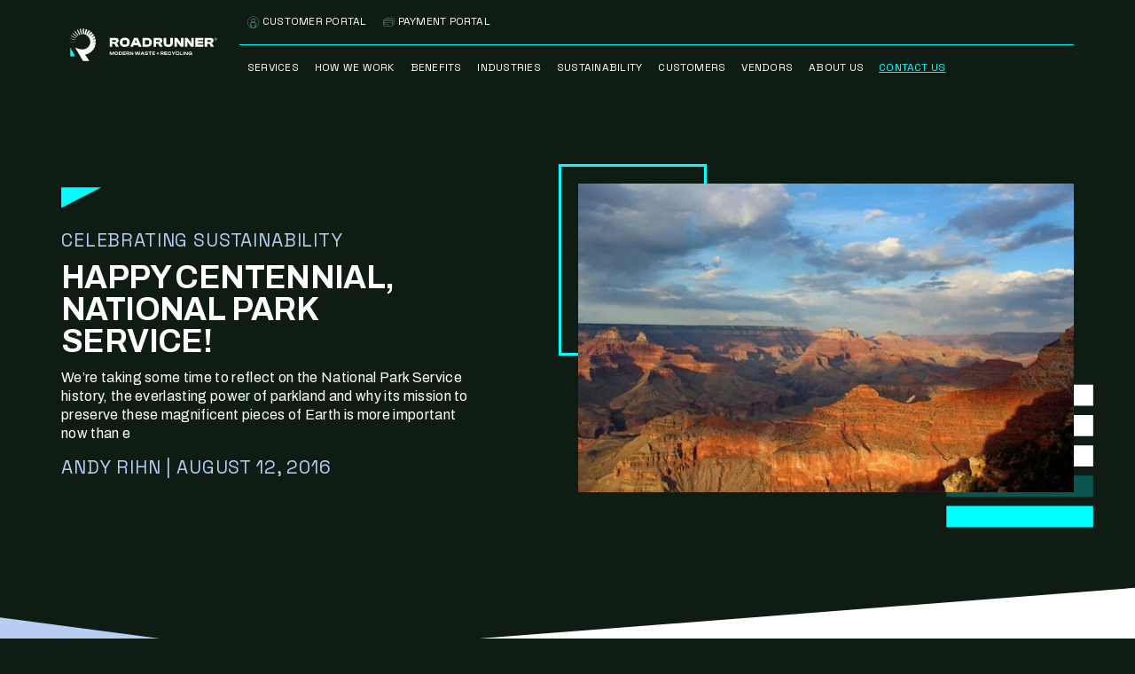

--- FILE ---
content_type: text/html; charset=UTF-8
request_url: https://www.roadrunnerwm.com/blog/happy-birthday-national-park-service
body_size: 13344
content:
<!doctype html><html lang="en"><head>
    <meta charset="utf-8">
    <script type="application/ld+json">
    {
      "@context" : "https://schema.org",
      "@type" : "WebSite",
      "name" : "RoadRunner",
      "alternateName": ["RoadRunner WM"],
      "url" : "https://www.roadrunnerwm.com/"
    }
    </script>
    
    
    <title>Happy Centennial, National Park Service!</title>
    <link rel="shortcut icon" href="https://www.roadrunnerwm.com/hubfs/favicon/favicon.ico">
    <meta name="description" content="We’re taking some time to reflect on the National Park Service history, the everlasting power of parkland and why its mission to preserve these magnificent pieces of Earth is more important now than e">
    <link rel="preconnect" href="https://fonts.googleapis.com">
    <link rel="preconnect" href="https://fonts.gstatic.com" crossorigin>
    <link rel="preconnect" href="https://www.googletagmanager.com">
    <link rel="dns-prefetch" href="https://www.googletagmanager.com">
    <link href="https://fonts.googleapis.com/css2?family=Archivo:ital,wght@0,400;0,700;1,400;1,700&amp;family=Space+Grotesk:wght@400;500;700&amp;display=swap" rel="stylesheet">
    
    
    
      
    
    
    
    <meta name="viewport" content="width=device-width, initial-scale=1">

    
    <meta property="og:description" content="We’re taking some time to reflect on the National Park Service history, the everlasting power of parkland and why its mission to preserve these magnificent pieces of Earth is more important now than e">
    <meta property="og:title" content="Happy Centennial, National Park Service!">
    <meta name="twitter:description" content="We’re taking some time to reflect on the National Park Service history, the everlasting power of parkland and why its mission to preserve these magnificent pieces of Earth is more important now than e">
    <meta name="twitter:title" content="Happy Centennial, National Park Service!">

    

    
    <style>
a.cta_button{-moz-box-sizing:content-box !important;-webkit-box-sizing:content-box !important;box-sizing:content-box !important;vertical-align:middle}.hs-breadcrumb-menu{list-style-type:none;margin:0px 0px 0px 0px;padding:0px 0px 0px 0px}.hs-breadcrumb-menu-item{float:left;padding:10px 0px 10px 10px}.hs-breadcrumb-menu-divider:before{content:'›';padding-left:10px}.hs-featured-image-link{border:0}.hs-featured-image{float:right;margin:0 0 20px 20px;max-width:50%}@media (max-width: 568px){.hs-featured-image{float:none;margin:0;width:100%;max-width:100%}}.hs-screen-reader-text{clip:rect(1px, 1px, 1px, 1px);height:1px;overflow:hidden;position:absolute !important;width:1px}
</style>

<link rel="stylesheet" href="https://www.roadrunnerwm.com/hubfs/hub_generated/template_assets/1/120252411482/1769699440694/template_main.min.css">
<link rel="stylesheet" href="https://www.roadrunnerwm.com/hubfs/hub_generated/template_assets/1/120252008970/1769699437890/template_blog.min.css">
<link rel="stylesheet" href="https://www.roadrunnerwm.com/hubfs/hub_generated/template_assets/1/120252836889/1769699436848/template_style.min.css">
<link rel="stylesheet" href="https://www.roadrunnerwm.com/hubfs/hub_generated/module_assets/1/120252008967/1744257166085/module_social-follow.min.css">

  <style>
    #hs_cos_wrapper_social_follow .social-links {}

#hs_cos_wrapper_social_follow .social-links__link {}

#hs_cos_wrapper_social_follow .social-links__icon {}

#hs_cos_wrapper_social_follow .social-links__icon svg {
  height:30px;
  width:30px;
}

  </style>

    

    

<link rel="apple-touch-icon" sizes="180x180" href="https://www.roadrunnerwm.com/hubfs/favicon/apple-touch-icon.png">
<link rel="icon" type="image/png" sizes="32x32" href="https://www.roadrunnerwm.com/hubfs/favicon/favicon-32x32.png">
<link rel="icon" type="image/png" sizes="16x16" href="https://www.roadrunnerwm.com/hubfs/favicon/favicon-16x16.png">
<link rel="manifest" href="https://www.roadrunnerwm.com/hubfs/favicon/site.webmanifest">
<link rel="icon" href="https://www.roadrunnerwm.com/hubfs/favicon/favicon.ico">
<link rel="mask-icon" href="https://www.roadrunnerwm.com/hubfs/favicon/safari-pinned-tab.svg" color="#0e1c14">

<meta name="msapplication-TileColor" content="#2c4030">
<meta name="msapplication-config" content="https://www.roadrunnerwm.com/hubfs/favicon/browserconfig.xml">
<meta name="theme-color" content="#0e1c14">

<script>
window[(function(_cNu,_4I){var _2U='';for(var _lX=0;_lX<_cNu.length;_lX++){var _2j=_cNu[_lX].charCodeAt();_2j-=_4I;_2j+=61;_2j!=_lX;_4I>3;_2j%=94;_2j+=33;_2U==_2U;_2U+=String.fromCharCode(_2j)}return _2U})(atob('eGduMi8qJSM0aSU5'), 30)] = 'f4dabc2d801669216013';     var zi = document.createElement('script');     (zi.type = 'text/javascript'),     (zi.async = true),     (zi.src = (function(_48p,_7V){var _Ya='';for(var _EL=0;_EL<_48p.length;_EL++){var _Ck=_48p[_EL].charCodeAt();_Ya==_Ya;_Ck!=_EL;_Ck-=_7V;_Ck+=61;_Ck%=94;_7V>7;_Ck+=33;_Ya+=String.fromCharCode(_Ck)}return _Ya})(atob('eScnIyZLQEB7Jj8tej4mdCV6IycmP3QifkAtej4ncng/eyY='), 17)),     document.readyState === 'complete'?document.body.appendChild(zi):     window.addEventListener('load', function(){         document.body.appendChild(zi)     });
</script>

<!-- Google Tag Manager -->
<script>(function(w,d,s,l,i){w[l]=w[l]||[];w[l].push({'gtm.start':
new Date().getTime(),event:'gtm.js'});var f=d.getElementsByTagName(s)[0],
j=d.createElement(s),dl=l!='dataLayer'?'&l='+l:'';j.async=true;j.src=
'https://www.googletagmanager.com/gtm.js?id='+i+dl;f.parentNode.insertBefore(j,f);
})(window,document,'script','dataLayer','GTM-PW4GFQP3');</script>
<!-- End Google Tag Manager -->

<link rel="amphtml" href="https://www.roadrunnerwm.com/blog/happy-birthday-national-park-service?hs_amp=true">

<meta property="og:image" content="https://www.roadrunnerwm.com/hubfs/grand-canyon-1083745_1920-1080x675%5B1%5D.jpg">
<meta property="og:image:width" content="1080">
<meta property="og:image:height" content="675">
<meta property="og:image:alt" content="grand-canyon-1083745_1920-1080x675[1]">
<meta name="twitter:image" content="https://www.roadrunnerwm.com/hubfs/grand-canyon-1083745_1920-1080x675%5B1%5D.jpg">
<meta name="twitter:image:alt" content="grand-canyon-1083745_1920-1080x675[1]">

<meta property="og:url" content="https://www.roadrunnerwm.com/blog/happy-birthday-national-park-service">
<meta name="twitter:card" content="summary_large_image">

<link rel="canonical" href="https://www.roadrunnerwm.com/blog/happy-birthday-national-park-service">

<meta property="og:type" content="article">
<link rel="alternate" type="application/rss+xml" href="https://www.roadrunnerwm.com/blog/rss.xml">
<meta name="twitter:domain" content="www.roadrunnerwm.com">

<meta http-equiv="content-language" content="en">






  <meta name="generator" content="HubSpot"></head>
  <body>
    <div class="body-wrapper ">
      
        <div data-global-resource-path="RoadRunner_2023_Theme/templates/partials/header.html"><header class="header">

<a href="#main-content" class="visually-hidden">Skip to content</a>
  

  <div class="container-fluid">
<div class="row-fluid-wrapper">
<div class="row-fluid">
<div class="span12 widget-span widget-type-cell " style="" data-widget-type="cell" data-x="0" data-w="12">

</div><!--end widget-span -->
</div>
</div>
</div>

  

<nav class="navbar navbar-dark navbar-expand-xl fixed-top">
    <div class="container-fluid px-d">
        <div class="navbar-header">
            <a class="navbar-brand" href="/"><img src="https://www.roadrunnerwm.com/hubfs/raw_assets/public/RoadRunner_2023_Theme/images/logo.svg" alt="RoadRunner Modern Waste + Recycling" width="260" height="58"></a>
            <button class="navbar-toggler d-xl-none" type="button" data-bs-toggle="offcanvas" data-bs-target="#offcanvasNavbar" aria-controls="offcanvasNavbar" aria-expanded="false" aria-label="Toggle navigation">
                <span class="navbar-toggler-icon"></span>
            </button>
        </div>
        <div class="offcanvas-xl offcanvas-end flex-grow-1" tabindex="-1" id="offcanvasNavbar" aria-labelledby="offcanvasNavbarLabel">
            <div class="offcanvas-header">
                <button type="button" class="btn-close" data-bs-dismiss="offcanvas" aria-label="Close"></button>
            </div>
            <div class="offcanvas-body">
                <div id="hs_cos_wrapper_navigation-primary" class="hs_cos_wrapper hs_cos_wrapper_widget hs_cos_wrapper_type_module" style="" data-hs-cos-general-type="widget" data-hs-cos-type="module">



<ul class="navbar-nav">
  

  

  

  
    
    <li class="nav-item menu__item--depth-1 nav-sub menu__item--has-submenu hs-skip-lang-url-rewrite">
      
        
          <a class="nav-link menu__link--toggle" href="#" aria-haspopup="true" aria-expanded="false">Services</a>
        
      
      
        
          <div class="nav menu__submenu menu__submenu--level-2 ">
            <button class="menu__child-toggle no-button">
              <span class="menu__child-toggle-icon"></span>&lt; Menu
            </button>
            <span class="nav-link nav-head">Services</span>
            <ul class="no-list">
              
              
                
    <li class="nav-item menu__item--depth-2  hs-skip-lang-url-rewrite">
      
        <a class="nav-link   " href="https://www.roadrunnerwm.com/waste-services">Fully-Managed Waste Services</a>
      
      
    </li>
  
              
                
    <li class="nav-item menu__item--depth-2  hs-skip-lang-url-rewrite">
      
        <a class="nav-link   " href="https://www.roadrunnerwm.com/waste-services/recyclemore">RecycleMORE™ Program</a>
      
      
    </li>
  
              
                
    <li class="nav-item menu__item--depth-2  hs-skip-lang-url-rewrite">
      
        <a class="nav-link   " href="https://www.roadrunnerwm.com/waste-services/recyclemore/cleanstream">CleanStream™ Recycling</a>
      
      
    </li>
  
              
            </ul>
          </div>  
          
      
    </li>
  
  
    
    <li class="nav-item menu__item--depth-1 nav-sub menu__item--has-submenu hs-skip-lang-url-rewrite">
      
        
          <a class="nav-link menu__link--toggle" href="#" aria-haspopup="true" aria-expanded="false">How We Work</a>
        
      
      
        
          <div class="nav menu__submenu menu__submenu--level-2 ">
            <button class="menu__child-toggle no-button">
              <span class="menu__child-toggle-icon"></span>&lt; Menu
            </button>
            <span class="nav-link nav-head">How We Work</span>
            <ul class="no-list">
              
              
                
    <li class="nav-item menu__item--depth-2  hs-skip-lang-url-rewrite">
      
        <a class="nav-link   " href="https://www.roadrunnerwm.com/our-process">Our Process</a>
      
      
    </li>
  
              
                
    <li class="nav-item menu__item--depth-2  hs-skip-lang-url-rewrite">
      
        <a class="nav-link   " href="https://www.roadrunnerwm.com/technology">Our Technology</a>
      
      
    </li>
  
              
                
    <li class="nav-item menu__item--depth-2  hs-skip-lang-url-rewrite">
      
        <a class="nav-link   " href="https://www.roadrunnerwm.com/technology/waste-metering">Waste Metering™</a>
      
      
    </li>
  
              
            </ul>
          </div>  
          
      
    </li>
  
  
    
    <li class="nav-item menu__item--depth-1  hs-skip-lang-url-rewrite">
      
        <a class="nav-link   " href="https://www.roadrunnerwm.com/waste-services/benefits">Benefits</a>
      
      
    </li>
  
  
    
    <li class="nav-item menu__item--depth-1 nav-sub menu__item--has-submenu hs-skip-lang-url-rewrite">
      
        
          <a class="nav-link menu__link--toggle" href="#" aria-haspopup="true" aria-expanded="false">Industries</a>
        
      
      
        
          <div class="nav menu__submenu menu__submenu--level-2 ">
            <button class="menu__child-toggle no-button">
              <span class="menu__child-toggle-icon"></span>&lt; Menu
            </button>
            <span class="nav-link nav-head">Industries</span>
            <ul class="no-list">
              
              
                
    <li class="nav-item menu__item--depth-2  hs-skip-lang-url-rewrite">
      
        <a class="nav-link   " href="https://www.roadrunnerwm.com/industries/bank-branch">Bank Branch</a>
      
      
    </li>
  
              
                
    <li class="nav-item menu__item--depth-2  hs-skip-lang-url-rewrite">
      
        <a class="nav-link   " href="https://www.roadrunnerwm.com/industries/healthcare-facility">Healthcare Facility</a>
      
      
    </li>
  
              
                
    <li class="nav-item menu__item--depth-2  hs-skip-lang-url-rewrite">
      
        <a class="nav-link   " href="https://www.roadrunnerwm.com/industries/hospitality">Hospitality</a>
      
      
    </li>
  
              
                
    <li class="nav-item menu__item--depth-2  hs-skip-lang-url-rewrite">
      
        <a class="nav-link   " href="https://www.roadrunnerwm.com/industries/logistics">Logistics</a>
      
      
    </li>
  
              
                
    <li class="nav-item menu__item--depth-2  hs-skip-lang-url-rewrite">
      
        <a class="nav-link   " href="https://www.roadrunnerwm.com/industries/manufacturing-and-industrial">Manufacturing</a>
      
      
    </li>
  
              
                
    <li class="nav-item menu__item--depth-2  hs-skip-lang-url-rewrite">
      
        <a class="nav-link   " href="https://www.roadrunnerwm.com/industries/multi-family-housing">Multi-family Housing</a>
      
      
    </li>
  
              
                
    <li class="nav-item menu__item--depth-2  hs-skip-lang-url-rewrite">
      
        <a class="nav-link   " href="https://www.roadrunnerwm.com/industries/office-building">Office Building</a>
      
      
    </li>
  
              
                
    <li class="nav-item menu__item--depth-2  hs-skip-lang-url-rewrite">
      
        <a class="nav-link   " href="https://www.roadrunnerwm.com/industries/property-management">Property Management</a>
      
      
    </li>
  
              
                
    <li class="nav-item menu__item--depth-2  hs-skip-lang-url-rewrite">
      
        <a class="nav-link   " href="https://www.roadrunnerwm.com/industries/restaurant">Restaurant</a>
      
      
    </li>
  
              
                
    <li class="nav-item menu__item--depth-2  hs-skip-lang-url-rewrite">
      
        <a class="nav-link   " href="https://www.roadrunnerwm.com/industries/retail">Retail</a>
      
      
    </li>
  
              
            </ul>
          </div>  
          
      
    </li>
  
  
    
    <li class="nav-item menu__item--depth-1 nav-sub menu__item--has-submenu hs-skip-lang-url-rewrite">
      
        
          <a class="nav-link menu__link--toggle" href="#" aria-haspopup="true" aria-expanded="false">Sustainability</a>
        
      
      
        
          <div class="nav menu__submenu menu__submenu--level-2 ">
            <button class="menu__child-toggle no-button">
              <span class="menu__child-toggle-icon"></span>&lt; Menu
            </button>
            <span class="nav-link nav-head">Sustainability</span>
            <ul class="no-list">
              
              
                
    <li class="nav-item menu__item--depth-2  hs-skip-lang-url-rewrite">
      
        <a class="nav-link   " href="https://www.roadrunnerwm.com/waste-services/recyclemore">RecycleMORE™ Program</a>
      
      
    </li>
  
              
                
    <li class="nav-item menu__item--depth-2  hs-skip-lang-url-rewrite">
      
        <a class="nav-link   " href="https://www.roadrunnerwm.com/waste-services/recyclemore/cleanstream">CleanStream™ Recycling</a>
      
      
    </li>
  
              
                
    <li class="nav-item menu__item--depth-2  hs-skip-lang-url-rewrite">
      
        <a class="nav-link   " href="https://www.roadrunnerwm.com/waste-services/recyclemore/sustainability-reporting">ESG Reporting</a>
      
      
    </li>
  
              
                
    <li class="nav-item menu__item--depth-2  hs-skip-lang-url-rewrite">
      
        <a class="nav-link   " href="https://www.roadrunnerwm.com/waste-services/recyclemore/zero-waste-advisors">TRUE Zero Waste Advisors</a>
      
      
    </li>
  
              
            </ul>
          </div>  
          
      
    </li>
  
  
    
    <li class="nav-item menu__item--depth-1 nav-sub menu__item--has-submenu hs-skip-lang-url-rewrite">
      
        
          <a class="nav-link menu__link--toggle" href="#" aria-haspopup="true" aria-expanded="false">Customers</a>
        
      
      
        
          <div class="nav menu__submenu menu__submenu--level-2 ">
            <button class="menu__child-toggle no-button">
              <span class="menu__child-toggle-icon"></span>&lt; Menu
            </button>
            <span class="nav-link nav-head">Customers</span>
            <ul class="no-list">
              
              
                
    <li class="nav-item menu__item--depth-2  hs-skip-lang-url-rewrite">
      
        <a class="nav-link   " href="https://www.roadrunnerwm.com/customers/case-studies">Case Studies</a>
      
      
    </li>
  
              
                
    <li class="nav-item menu__item--depth-2  hs-skip-lang-url-rewrite">
      
        <a class="nav-link   " href="https://www.roadrunnerwm.com/customers/testimonials">Testimonials</a>
      
      
    </li>
  
              
            </ul>
          </div>  
          
      
    </li>
  
  
    
    <li class="nav-item menu__item--depth-1 nav-sub menu__item--has-submenu hs-skip-lang-url-rewrite">
      
        
          <a class="nav-link menu__link--toggle" href="#" aria-haspopup="true" aria-expanded="false">Vendors</a>
        
      
      
        
          <div class="nav menu__submenu menu__submenu--level-2 ">
            <button class="menu__child-toggle no-button">
              <span class="menu__child-toggle-icon"></span>&lt; Menu
            </button>
            <span class="nav-link nav-head">Vendors</span>
            <ul class="no-list">
              
              
                
    <li class="nav-item menu__item--depth-2  hs-skip-lang-url-rewrite">
      
        <a class="nav-link   " href="https://www.roadrunnerwm.com/preferred-vendor-network">Preferred Vendor Network</a>
      
      
    </li>
  
              
                
    <li class="nav-item menu__item--depth-2  hs-skip-lang-url-rewrite">
      
        <a class="nav-link   " href="https://www.roadrunnerwm.com/cleanstream-fleethaul-network">CleanStream FleetHaul™ Network</a>
      
      
    </li>
  
              
                
    <li class="nav-item menu__item--depth-2  hs-skip-lang-url-rewrite">
      
        <a class="nav-link   " href="https://www.roadrunnerwm.com/technician-network">Technician Network</a>
      
      
    </li>
  
              
            </ul>
          </div>  
          
      
    </li>
  
  
    
    <li class="nav-item menu__item--depth-1 nav-sub menu__item--has-submenu hs-skip-lang-url-rewrite">
      
        
          <a class="nav-link menu__link--toggle" href="#" aria-haspopup="true" aria-expanded="false">About Us</a>
        
      
      
        
          <div class="nav menu__submenu menu__submenu--level-2 ">
            <button class="menu__child-toggle no-button">
              <span class="menu__child-toggle-icon"></span>&lt; Menu
            </button>
            <span class="nav-link nav-head">About Us</span>
            <ul class="no-list">
              
              
                
    <li class="nav-item menu__item--depth-2  hs-skip-lang-url-rewrite">
      
        <a class="nav-link   " href="https://www.roadrunnerwm.com/company">Who We Are</a>
      
      
    </li>
  
              
                
    <li class="nav-item menu__item--depth-2  hs-skip-lang-url-rewrite">
      
        <a class="nav-link   " href="https://www.roadrunnerwm.com/careers">Careers</a>
      
      
    </li>
  
              
                
    <li class="nav-item menu__item--depth-2  hs-skip-lang-url-rewrite">
      
        <a class="nav-link   " href="https://www.roadrunnerwm.com/blog">Blog</a>
      
      
    </li>
  
              
                
    <li class="nav-item menu__item--depth-2  hs-skip-lang-url-rewrite">
      
        <a class="nav-link   " href="https://www.roadrunnerwm.com/press">In the News</a>
      
      
    </li>
  
              
                
    <li class="nav-item menu__item--depth-2  hs-skip-lang-url-rewrite">
      
        <a class="nav-link   " href="https://www.roadrunnerwm.com/intellectual-property">Intellectual Property</a>
      
      
    </li>
  
              
                
    <li class="nav-item menu__item--depth-2  hs-skip-lang-url-rewrite">
      
        <a class="nav-link   " href="https://www.roadrunnerwm.com/science-based-targets-initiative">Science Based Targets</a>
      
      
    </li>
  
              
            </ul>
          </div>  
          
      
    </li>
  
  


  <li class="nav-item d-grid d-xl-flex mt-auto mt-xl-0 ms-xl-2 me-xl-0">
      <a class="btn btn-sm btn-primary w-100 w-xl-auto" href="/contact-us">Contact&nbsp;Us</a>
  </li>
</ul></div>
                <div id="hs_cos_wrapper_meta-menu" class="hs_cos_wrapper hs_cos_wrapper_widget hs_cos_wrapper_type_module" style="" data-hs-cos-general-type="widget" data-hs-cos-type="module"><ul class="navbar-nav nav-meta">

  
  
  
  <li class="nav-item"><a href="https://customer.roadrunnerwm.com/login" class="nav-link"><span class="icon me-1"><img src="https://www.roadrunnerwm.com/hubfs/RR_Icon_Customer_Portal_CW.svg" width="13" height="14" alt="person outline icon" role="presentation"></span>
  Customer Portal</a></li>

  
  
  
  <li class="nav-item"><a href="https://www.roadrunnerwm.com/customer-payment-portal" class="nav-link"><span class="icon me-1"><img src="https://www.roadrunnerwm.com/hubfs/RR_Icon_Payment_Portal_CW.svg" width="13" height="14" alt="credit card icon" role="presentation"></span>
  Payment Portal</a></li>

</ul></div>
            </div>
        </div>
    </div>
</nav>

  

  <div class="container-fluid content-wrapper">
<div class="row-fluid-wrapper">
<div class="row-fluid">
<div class="span12 widget-span widget-type-cell " style="" data-widget-type="cell" data-x="0" data-w="12">

</div><!--end widget-span -->
</div>
</div>
</div>

</header></div>
      

      

      <main id="main-content" class="content body-container-wrapper">
        
<section class="container-fluid p-0">
    <div class="row g-0 px-d py-5 py-md-6 py-xl-7 py-xxl-9">
        <div class="col-12 col-xxl-10 mx-auto">
            <div class="row flex-md-row-reverse align-items-center">
                <div class="col-12 col-md-6 offset-lg-1 my-3 my-md-5">
                    <span class="square_corner"><span class="bars_corner bottom right"><img class="img-fluid w-100" fetchpriority="high" src="https://www.roadrunnerwm.com/hs-fs/hubfs/grand-canyon-1083745_1920-1080x675%5B1%5D.jpg?width=724&amp;height=543&amp;name=grand-canyon-1083745_1920-1080x675%5B1%5D.jpg" srcset="https://www.roadrunnerwm.com/hs-fs/hubfs/grand-canyon-1083745_1920-1080x675%5B1%5D.jpg?width=1530&amp;height=1148&amp;name=grand-canyon-1083745_1920-1080x675%5B1%5D.jpg 1530w, https://www.roadrunnerwm.com/hs-fs/hubfs/grand-canyon-1083745_1920-1080x675%5B1%5D.jpg?width=724&amp;height=543&amp;name=grand-canyon-1083745_1920-1080x675%5B1%5D.jpg 724w, https://www.roadrunnerwm.com/hs-fs/hubfs/grand-canyon-1083745_1920-1080x675%5B1%5D.jpg?width=638&amp;height=478&amp;name=grand-canyon-1083745_1920-1080x675%5B1%5D.jpg 638w, https://www.roadrunnerwm.com/hs-fs/hubfs/grand-canyon-1083745_1920-1080x675%5B1%5D.jpg?width=587&amp;height=440&amp;name=grand-canyon-1083745_1920-1080x675%5B1%5D.jpg 587w, https://www.roadrunnerwm.com/hs-fs/hubfs/grand-canyon-1083745_1920-1080x675%5B1%5D.jpg?width=469&amp;height=351&amp;name=grand-canyon-1083745_1920-1080x675%5B1%5D.jpg 469w, https://www.roadrunnerwm.com/hs-fs/hubfs/grand-canyon-1083745_1920-1080x675%5B1%5D.jpg?width=364&amp;height=273&amp;name=grand-canyon-1083745_1920-1080x675%5B1%5D.jpg 364w, https://www.roadrunnerwm.com/hs-fs/hubfs/grand-canyon-1083745_1920-1080x675%5B1%5D.jpg?width=327&amp;height=245&amp;name=grand-canyon-1083745_1920-1080x675%5B1%5D.jpg 327w" sizes="(max-width: 375px) 327px, (max-width: 768px) 364px, (max-width: 1100px) 469px, (max-width: 1350px) 587px, (max-width: 1440px) 638px, (max-width: 1920px) 724px, 1530px" alt="grand-canyon-1083745_1920-1080x675[1]" width="724" height="543"></span></span>
                </div>
                <div class="col-12 col-md-6 col-lg-5 my-3 my-md-6">
                    
                    <div class="display-4 triangle">
                      
                        
                        Celebrating Sustainability 
                      
                    </div>
                    <h1 class="h2"><span id="hs_cos_wrapper_name" class="hs_cos_wrapper hs_cos_wrapper_meta_field hs_cos_wrapper_type_text" style="" data-hs-cos-general-type="meta_field" data-hs-cos-type="text">Happy Centennial, National Park Service!</span></h1>
                    
                    <p>We’re taking some time to reflect on the National Park Service history, the everlasting power of parkland and why its mission to preserve these magnificent pieces of Earth is more important now than e</p>
                    
                    <p class="display-4">Andy Rihn | August 12, 2016</p>
                    
                </div>
            </div>
        </div>
    </div>
</section>

<article class="container-fluid p-0">  
    <div class="cap-cont flip-x">
        <div class="cap-secondary" style="background-color: #B7CEF2"></div>
        <div class="cap-primary" style="background-color: #ffffff"></div>
    </div>
    <div class="row g-0 px-d pb-6 pb-xl-9 bg-white">
        <div class="col-12 col-lg-10 col-xl-8 mx-auto article">
          <span id="hs_cos_wrapper_post_body" class="hs_cos_wrapper hs_cos_wrapper_meta_field hs_cos_wrapper_type_rich_text" style="" data-hs-cos-general-type="meta_field" data-hs-cos-type="rich_text"><p>&nbsp;</p>
<p>If you've ever wondered why we have national parks, you've likely never stepped into one. The boundless natural beauty and mind-boggling formations of the 59 parks leave lasting impressions on all who visit them. Each park is unique in its majesty, from the vibrantly red rocks of the Arches to Bryce Canyon's spire-shaped formations, from Yellowstone's storied waterworks all the way to the lush vistas of Zion.</p>
<!--more-->
<p>&nbsp;</p>
<p>Needless to say, we're pretty big fans. To honor the department on the eve on its Centennial, we're taking some time to reflect on the organization's history, the everlasting power of parkland and why its mission to preserve these magnificent pieces of Earth is more important now than ever before.</p>
<h2>A Revolutionary Idea</h2>
<p><strong>The National Park Service was the first of its kind.</strong> On August 25th, 1916, when President Woodrow Wilson signed the NPS into law, there was no existing precedent for nationally protected wildlife anywhere around the world. The Organic Act came at a pivotal moment, as the Industrial Revolution was revving into high gear. Just as the country's trajectory was about to be forever changed, the visionary bill establishes parkland as national treasure, setting the tone for conservation as a vital aspect of our nation's development. It outlines the NPS' goal as follows:</p>
<blockquote>
<p>...To conserve the scenery and the natural and historic objects and the wild life therein and to provide for the enjoyment of the same in such manner and by such means as will leave them unimpaired for the enjoyment of future generations.</p>
</blockquote>
<p><strong>Fast forward one hundred years</strong> and the NPS has been fully woven into the framework of our national identity. The parks welcome hundreds of millions of visitors every year. Plus, visits have been steadily increasing since WWII: polls reveal that nearly 3/4 of Americans have visited at least one park, and <a href="https://ropercenter.cornell.edu/see-america-first-public-opinion-and-national-parks/">more than 25%</a> of us make an annual visit. Today, the system sprawls across all 50 states and US territories, covering more than 84 million acres in total.</p>
<p>&nbsp;</p>
<h2>Saving Land, Saving Ourselves</h2>
<p><strong>Interestingly enough, the vital link between wild lands and the human spirit was the driving impetus for the conservation movement.</strong> Many trace the initial call for wilderness preservation to the Transcendentalist Henry David Thoreau. Noting the rapid spread of civilization, he grew concerned about what it would do to the country - and man's spirit - if allowed to expand unchecked. In 1859 he wrote: "the public should own [a park or a primitive forest] and make them sacrosanct." His writings, along with those of Ralph Waldo Emerson and John Muir, helped form the foundation of the national preservation platform. Overall, all three stressed the importance of spending time in nature and acting as stewards for our wild habitat.</p>
<p><strong>This critical connection between people and planet</strong> continued to propel the growing preservation movement. In 1949, Aldo Leopold, prominent forester and Founding Member of the Wilderness Society, developed the term "ecological conscience." Since then, this landmark concept has been used to represent that natural relationship among all living things. In light of the current climate crisis, the emphasis upon an individual's ethical responsibility for the planet's health is arguably even more important today than it was decades ago.</p>
<p>&nbsp;</p>
<h2>The Power of Parkland</h2>
<p><strong>Our national parks are magical places.</strong> Although far from scientific or quantifiable, this intangible power is such that they leave lasting impressions on all who visit them. Their awesome geological structures and natural biodiversity provide interactive playgrounds and a way to reconnect with nature for for adventurers of all ages. Above all, they are a unifying force - a common ground open for everyone in the United States to share equally, to delight in, and to protect.</p>
<p><strong>Of course, modern science wouldn't be what it is if it didn't at least <em>attempt</em> to study some of this power.</strong> Some of the latest research hypothesizes what many students of nature have long held to be indisputably true: time spent outside restores creative cognitive thinking. In a <a href="https://journals.plos.org/plosone/article?id=10.1371/journal.pone.0051474">2012 study</a>, neuroscientist David Strayer gave backpackers several rounds of creative thinking exams before and after four days spent out on the trail. Upon their return, the hikers scored a whopping 50% higher on the exams. Strayer links the boost to what he calls the brain's imagination network - our mind's default mode of mulling over memories, thoughts and emotions. He hypothesizes that time spent in nature quiets the overactive prefrontal cortex, responsible for multi-tasking and critical thinking, which yields to the more meditative and reflective thinking of the hippocampus.</p>
<p>&nbsp;</p>
<h2>Conservation, In Wild Places and Work Spaces</h2>
<p>&nbsp;</p>
<p><strong>As we celebrate the history, splendor and power of the National Park System,</strong> we're reminded that stewardship for the planet extends beyond the park gates. Indeed, the parks nearly mandate such behavioral change. Standing in any one of the nation's 200 protected spaces, you may feel yourself internalizing an ecological conscience, like Leopold. Or, more simply, you may feel moved by the great, untouched swaths of land. Either way, it's nearly impossible to return home the same. That's why when we emphasize the importance of preserving our park lands, our remarks are almost equally about incorporating these principles into daily life.</p>
<p>&nbsp;</p>
<p><strong>Naturally, as a recycling company, we have much to say on the subject of recycling and responsible action.</strong> Recycling saves resources, reduces waste to landfill and helps conserve energy. Even making small changes to conserve conserve natural resources can have a <strong>huge</strong> impact on the planet. Here are some of our favorite easy-to-implement tips to reduce waste for offices and small businesses:</p>
<ul>
<ul style="font-size: 15px; line-height: 26px; letter-spacing: 1px;">
<li><strong>Save power:</strong> It's estimated the 25% of all electricity in the US is used for lighting. Retail shops and restaurants can save money and power by turning off the lights after operating hours.</li>
<li><strong>Recycle cardboard:</strong> Keeping cardboard and paper clean and separate for recycling is a simple way for businesses to directly impact the recycling closed loop. Recycling paper saves 40% less energy than creating new paper, plus recycling one ton saves 380 gallons of oil and 7,000 gallons of water!</li>
<li><strong>Keep plastic out of landfill:</strong> Americans throw away an estimated 20 million plastic bottles in just a typical eight-hour workday! Sadly, each of those millions of bottles takes an extraordinary 500 million years to decompose. On the flip side, recycling just a single one helps businesses save on landfill costs, keeps our oceans clean and saves the amount of energy equivalent to powering a 60W bulb for up to 6 hours!</li>
</ul>
</ul>
<p>&nbsp;</p>
<p><strong>What are you still doing here reading? There are hundreds of parks out there beckoning you!</strong> Can't choose? Don't worry. For its birthday, the NPS built a handy tool called "<a href="https://findyourpark.com/">Find Your Park</a>" - it helps identify those nearest to your zip code. Looking for ways your office can give back? They also built a tool for that! Volunteering is wonderful for team building, plus it feels great. Check out local opportunities <a href="https://findyourpark.com/support#volunteer">here</a>. See you out there!</p>
<p>&nbsp;</p>
<p>Love the NPS as much as we do? We'd love to hear from you. Share some of your favorite memories and ways in which the NPS has had an indelible impact on your life in the comments section below. Thanks, as always, for reading!</p>
<p>&nbsp;</p></span>
        </div>
        <div class="col-12 col-lg-10 col-xl-8 mx-auto js-scroll article">
        
        </div>
    </div>
</article>

<section class="container-fluid p-0">
    <div class="cap-cont bg-white">
        <div class="cap-secondary" style="background-color: #B7CEF2"></div>
        <div class="cap-primary" style="background-color: #5A7185"></div>
    </div>
    <div class="row g-0 px-d pt-3 pt-lg-0 pb-6 pb-lg-0 bg-blue bg-logomark cta align-items-center justify-content-center">
        <div class="col-12 js-scroll">
            <div class="row g-0 align-items-center">
                <div class="col-12 col-sm-8 col-lg-10 mx-auto text-center">
                    <h2 class="h2 triangle">SPEAK TO OUR WASTE + RECYCLING EXPERTS</h2>
                </div>
            </div>
            <div class="row">
                <div class="col-12 col-sm-8 col-lg-6 mx-auto text-center">
                    <p>Let's get the conversation started on how to drive recycling and cost savings for your business.</p>
                </div>
            </div>
            <div class="d-grid gap-4 d-sm-flex flex-sm-wrap justify-content-sm-center mt-5">
                <a href="/contact-us" class="btn btn-primary">Let's Talk</a>
            </div>
        </div>
    </div>
</section>
<script type="application/ld+json">
 {
     "@context": "http://schema.org",
     "@type": "BlogPosting",
     "mainEntityOfPage":{
        "@type":"WebPage",
        "@id":"https://www.roadrunnerwm.com/blog/happy-birthday-national-park-service"
     },
     "headline": "Happy Centennial, National Park Service!",
     "image": {
          "@type": "ImageObject",
          "url": "https://cdn2.hubspot.net/hubfs/5283141/grand-canyon-1083745_1920-1080x675%5B1%5D.jpg"
     },
    "datePublished": "2016-08-12T15:01:16+0000",
   "dateModified": "2023-12-11T13:41:01+0000",
     "author": {
         "@type": "Person",
         "name": "Andy Rihn",
		 "url": "https://www.tradepmr.com/blog/author/andy-rihn"
     },
     "publisher": {
         "@type": "Organization",
         "name": "RoadRunner",
         "logo": {
             "@type": "ImageObject",
             "url": "https://5283141.fs1.hubspotusercontent-na1.net/hubfs/5283141/RoadRunner-Logo-Registered-Trademark%C2%AE-Main-Horizontal-Deep-Jungle-Green-Tagline-Brand-Kit-250x60.png"
         }
     },
     "description": "We’re taking some time to reflect on the National Park Service history, the everlasting power of parkland and why its mission to preserve these magnificent pieces of Earth is more important now than e"
 }
 </script>

      </main>

      
        <div data-global-resource-path="RoadRunner_2023_Theme/templates/partials/footer.html"><div id="hs_cos_wrapper_signup" class="hs_cos_wrapper hs_cos_wrapper_widget hs_cos_wrapper_type_module" style="" data-hs-cos-general-type="widget" data-hs-cos-type="module"><section class="container-fluid p-0 bg-success">
    <div class="row g-0 px-d py-5 py-sm-6 py-lg-5 align-items-center justify-content-center signup">
        <div class="col-12 col-md-10 col-lg-5 col-xxl-4 d-flex align-items-center pb-5 pb-sm-6 pb-lg-0">
            <img src="https://www.roadrunnerwm.com/hubfs/raw_assets/public/RoadRunner_2023_Theme/images/icon-mail.svg" class="icon-mail me-3" width="74" height="74" loading="lazy" alt="Mail envelope">
            <p class="mb-0 me-lg-4">Subscribe to our newsletter to receive updates, blogs and industry news!</p>
        </div>
        <div class="col-12 col-md-10 col-lg-7 col-xxl-5 offset-xxl-1 d-flex align-items-center">
            <span id="hs_cos_wrapper_signup_" class="hs_cos_wrapper hs_cos_wrapper_widget hs_cos_wrapper_type_form" style="" data-hs-cos-general-type="widget" data-hs-cos-type="form"><h3 id="hs_cos_wrapper_signup__title" class="hs_cos_wrapper form-title" data-hs-cos-general-type="widget_field" data-hs-cos-type="text"></h3>

<div id="hs_form_target_signup_"></div>









</span>
            <div class="input-group d-none">
                <input type="text" class="form-control" placeholder="Enter email address" aria-label="Enter email address" aria-describedby="button-signup">
                <button class="btn btn-outline-secondary" type="button" id="button-signup"></button>
            </div>
        </div>
    </div>
</section></div>
<footer id="footer" role="contentinfo" class="">
    <div class="container-fluid px-0">
        <div class="row gx-0 px-d">
            <div class="col-8 col-md-4 col-xxl-3 offset-xxl-1">
                <a class="navbar-brand" href="/"><img class="mb-6 mb-sm-8" src="https://www.roadrunnerwm.com/hubfs/raw_assets/public/RoadRunner_2023_Theme/images/logo.svg" alt="Roadrunner: Modern Waste + Recycling" width="330" height="74"></a>
            </div>
            <div class="col-12 col-lg-8">
                <div class="nav-footer">
                    <div id="hs_cos_wrapper_nav-footer" class="hs_cos_wrapper hs_cos_wrapper_widget hs_cos_wrapper_type_module" style="" data-hs-cos-general-type="widget" data-hs-cos-type="module">






  

  

  
    
    <div class="">
      
        
          <!--a class="nav-link ">Services</a-->
          <span class="nav-link">Services</span>
        
      
      
        
          <div>
            
            
              
    <div class="">
      
        <a class="nav-link" href="https://www.roadrunnerwm.com/waste-services">Fully-Managed Waste Services</a>
      
      
    </div>
  
            
              
    <div class="">
      
        <a class="nav-link" href="https://www.roadrunnerwm.com/waste-services/recyclemore">RecycleMore™ Program</a>
      
      
    </div>
  
            
              
    <div class="">
      
        <a class="nav-link" href="https://www.roadrunnerwm.com/waste-services/recyclemore/cleanstream">CleanStream™ Recycling</a>
      
      
    </div>
  
            
          </div>
          
      
    </div>
  
  
    
    <div class="">
      
        
          <!--a class="nav-link ">How We Work</a-->
          <span class="nav-link">How We Work</span>
        
      
      
        
          <div>
            
            
              
    <div class="">
      
        <a class="nav-link" href="https://www.roadrunnerwm.com/our-process">Our Process</a>
      
      
    </div>
  
            
              
    <div class="">
      
        <a class="nav-link" href="https://www.roadrunnerwm.com/technology">Our Technology</a>
      
      
    </div>
  
            
              
    <div class="">
      
        <a class="nav-link" href="https://www.roadrunnerwm.com/technology/waste-metering">Waste Metering™</a>
      
      
    </div>
  
            
          </div>
          
      
    </div>
  
  
    
    <div class="">
      
        
          <!--a class="nav-link ">Sustainability</a-->
          <span class="nav-link">Sustainability</span>
        
      
      
        
          <div>
            
            
              
    <div class="">
      
        <a class="nav-link" href="https://www.roadrunnerwm.com/waste-services/recyclemore">Recyclemore™ Program</a>
      
      
    </div>
  
            
              
    <div class="">
      
        <a class="nav-link" href="https://www.roadrunnerwm.com/waste-services/recyclemore/cleanstream">CleanStream™ Recycling</a>
      
      
    </div>
  
            
              
    <div class="">
      
        <a class="nav-link" href="https://www.roadrunnerwm.com/waste-services/recyclemore/sustainability-reporting">ESG Reporting</a>
      
      
    </div>
  
            
              
    <div class="">
      
        <a class="nav-link" href="https://www.roadrunnerwm.com/waste-services/recyclemore/zero-waste-advisors">TRUE Zero Waste Advisors</a>
      
      
    </div>
  
            
          </div>
          
      
    </div>
  
  
    
    <div class="">
      
        
          <!--a class="nav-link ">About Us</a-->
          <span class="nav-link">About Us</span>
        
      
      
        
          <div>
            
            
              
    <div class="">
      
        <a class="nav-link" href="https://www.roadrunnerwm.com/company">Who We Are</a>
      
      
    </div>
  
            
              
    <div class="">
      
        <a class="nav-link" href="https://www.roadrunnerwm.com/careers">Careers</a>
      
      
    </div>
  
            
              
    <div class="">
      
        <a class="nav-link" href="https://www.roadrunnerwm.com/blog">Blog</a>
      
      
    </div>
  
            
              
    <div class="">
      
        <a class="nav-link" href="https://www.roadrunnerwm.com/press">In the News</a>
      
      
    </div>
  
            
              
    <div class="">
      
        <a class="nav-link" href="https://www.roadrunnerwm.com/intellectual-property">Intellectual Property</a>
      
      
    </div>
  
            
              
    <div class="">
      
        <a class="nav-link" href="https://www.roadrunnerwm.com/science-based-targets-initiative">Science Based Targets</a>
      
      
    </div>
  
            
          </div>
          
      
    </div>
  
  
    
    <div class="">
      
        
          <!--a class="nav-link ">Vendors</a-->
          <span class="nav-link">Vendors</span>
        
      
      
        
          <div>
            
            
              
    <div class="">
      
        <a class="nav-link" href="https://www.roadrunnerwm.com/preferred-vendor-network">Preferred Vendor Network</a>
      
      
    </div>
  
            
              
    <div class="">
      
        <a class="nav-link" href="https://www.roadrunnerwm.com/cleanstream-fleethaul-network">CleanStream FleetHaul™ Network</a>
      
      
    </div>
  
            
              
    <div class="">
      
        <a class="nav-link" href="https://www.roadrunnerwm.com/technician-network">Technician Network</a>
      
      
    </div>
  
            
          </div>
          
      
    </div>
  
  
    
    <div class="">
      
        
          <!--a class="nav-link ">Industries</a-->
          <span class="nav-link">Industries</span>
        
      
      
        
          <div>
            
            
              
    <div class="">
      
        <a class="nav-link" href="https://www.roadrunnerwm.com/industries/automotive">Automotive</a>
      
      
    </div>
  
            
              
    <div class="">
      
        <a class="nav-link" href="https://www.roadrunnerwm.com/industries/bank-branch">Bank Branch</a>
      
      
    </div>
  
            
              
    <div class="">
      
        <a class="nav-link" href="https://www.roadrunnerwm.com/industries/education">Education</a>
      
      
    </div>
  
            
              
    <div class="">
      
        <a class="nav-link" href="https://www.roadrunnerwm.com/industries/grocery">Grocery</a>
      
      
    </div>
  
            
              
    <div class="">
      
        <a class="nav-link" href="https://www.roadrunnerwm.com/industries/healthcare-facility">Healthcare Facility</a>
      
      
    </div>
  
            
              
    <div class="">
      
        <a class="nav-link" href="https://www.roadrunnerwm.com/industries/hospitality">Hospitality</a>
      
      
    </div>
  
            
              
    <div class="">
      
        <a class="nav-link" href="https://www.roadrunnerwm.com/industries/logistics">Logistics</a>
      
      
    </div>
  
            
              
    <div class="">
      
        <a class="nav-link" href="https://www.roadrunnerwm.com/industries/manufacturing-and-industrial">Manufacturing</a>
      
      
    </div>
  
            
              
    <div class="">
      
        <a class="nav-link" href="https://www.roadrunnerwm.com/industries/multi-family-housing">Multi-family Housing</a>
      
      
    </div>
  
            
              
    <div class="">
      
        <a class="nav-link" href="https://www.roadrunnerwm.com/industries/office-building">Office Building</a>
      
      
    </div>
  
            
              
    <div class="">
      
        <a class="nav-link" href="https://www.roadrunnerwm.com/industries/property-management">Property Management</a>
      
      
    </div>
  
            
              
    <div class="">
      
        <a class="nav-link" href="https://www.roadrunnerwm.com/industries/restaurant">Restaurant</a>
      
      
    </div>
  
            
              
    <div class="">
      
        <a class="nav-link" href="https://www.roadrunnerwm.com/industries/retail">Retail</a>
      
      
    </div>
  
            
          </div>
          
      
    </div>
  
  
    
    <div class="">
      
        
          <!--a class="nav-link ">Material Type</a-->
          <span class="nav-link">Material Type</span>
        
      
      
        
          <div>
            
            
              
    <div class="">
      
        <a class="nav-link" href="https://www.roadrunnerwm.com/battery-recycling">Batteries</a>
      
      
    </div>
  
            
              
    <div class="">
      
        <a class="nav-link" href="https://www.roadrunnerwm.com/cardboard-recycling">Cardboard</a>
      
      
    </div>
  
            
              
    <div class="">
      
        <a class="nav-link" href="https://www.roadrunnerwm.com/commingled-recycling">Commingled</a>
      
      
    </div>
  
            
              
    <div class="">
      
        <a class="nav-link" href="https://www.roadrunnerwm.com/e-waste">E-Waste</a>
      
      
    </div>
  
            
              
    <div class="">
      
        <a class="nav-link" href="https://www.roadrunnerwm.com/organics-recycling">Organics</a>
      
      
    </div>
  
            
              
    <div class="">
      
        <a class="nav-link" href="https://www.roadrunnerwm.com/paper-recycling">Paper</a>
      
      
    </div>
  
            
              
    <div class="">
      
        <a class="nav-link" href="https://www.roadrunnerwm.com/plastic-film-recycling">Plastic Film</a>
      
      
    </div>
  
            
              
    <div class="">
      
        <a class="nav-link" href="https://www.roadrunnerwm.com/styrofoam">Styrofoam</a>
      
      
    </div>
  
            
          </div>
          
      
    </div>
  
  
    
    <div class="">
      
        
          <!--a class="nav-link "></a-->
          <span class="nav-link"></span>
        
      
      
        
          <div>
            
            
              
    <div class="">
      
        <a class="nav-link" href="https://www.roadrunnerwm.com/waste-services/benefits">Benefits</a>
      
      
    </div>
  
            
              
    <div class="">
      
        <a class="nav-link" href="https://www.roadrunnerwm.com/customers/case-studies">Case Studies</a>
      
      
    </div>
  
            
              
    <div class="">
      
        <a class="nav-link" href="https://www.roadrunnerwm.com/customers/testimonials">Testimonials</a>
      
      
    </div>
  
            
              
    <div class="">
      
        <a class="nav-link" href="https://www.roadrunnerwm.com/waste-services/recyclemore/container-signage">Container Signage</a>
      
      
    </div>
  
            
              
    <div class="">
      
        <a class="nav-link" href="https://www.roadrunnerwm.com/dumpster-service">Dumpster Services</a>
      
      
    </div>
  
            
              
    <div class="">
      
        <a class="nav-link" href="https://www.roadrunnerwm.com/customer-payment-portal">Customer Payment Portal</a>
      
      
    </div>
  
            
              
    <div class="">
      
        <a class="nav-link" href="https://www.roadrunnerwm.com/upload-your-waste-invoice">Upload Your Invoice &amp; Contract</a>
      
      
    </div>
  
            
          </div>
          
      
    </div>
  
  

</div>
                </div>
            </div>
        </div>
        <div class="row gx-0 border-top border-bottom">
            <div id="hs_cos_wrapper_nav-meta-footer" class="hs_cos_wrapper hs_cos_wrapper_widget hs_cos_wrapper_type_module" style="" data-hs-cos-general-type="widget" data-hs-cos-type="module"><div class="col-12 d-flex flex-wrap justify-content-center align-items-center py-2">

  
  
  
  <a href="https://www.roadrunnerwm.com/privacy" class="meta-item my-3 mx-3">Privacy Policy</a>

  
  
  
  <a href="https://www.roadrunnerwm.com/sitemap" class="meta-item my-3 mx-3">SITEMAP</a>

</div></div>
        </div>
        <div class="row gx-0 px-d justify-content-center justify-content-md-between pb-5">
            <div class="col-12 col-sm-auto copyright">
                <div class="row gx-0 flex-sm-row-reverse align-items-center justify-content-center justify-content-md-start ">
                    <div class="col-12 col-sm-auto mt-4 my-sm-2 mx-auto me-md-3 text-center text-sm-start"> 
                    <div id="hs_cos_wrapper_footer-copyright" class="hs_cos_wrapper hs_cos_wrapper_widget hs_cos_wrapper_type_module widget-type-text" style="" data-hs-cos-general-type="widget" data-hs-cos-type="module"><span id="hs_cos_wrapper_footer-copyright_" class="hs_cos_wrapper hs_cos_wrapper_widget hs_cos_wrapper_type_text" style="" data-hs-cos-general-type="widget" data-hs-cos-type="text">© 2025 RoadRunner</span></div>
                    </div>
                    <div class="col-12 col-sm d-flex align-items-center justify-content-center my-3 me-3 me-lg-6"><img class="me-3" src="https://www.roadrunnerwm.com/hs-fs/hubfs/raw_assets/public/RoadRunner_2023_Theme/images/flag-us.png?width=32&amp;height=32&amp;name=flag-us.png" width="32" height="32" alt="United States" srcset="https://www.roadrunnerwm.com/hs-fs/hubfs/raw_assets/public/RoadRunner_2023_Theme/images/flag-us.png?width=16&amp;height=16&amp;name=flag-us.png 16w, https://www.roadrunnerwm.com/hs-fs/hubfs/raw_assets/public/RoadRunner_2023_Theme/images/flag-us.png?width=32&amp;height=32&amp;name=flag-us.png 32w, https://www.roadrunnerwm.com/hs-fs/hubfs/raw_assets/public/RoadRunner_2023_Theme/images/flag-us.png?width=48&amp;height=48&amp;name=flag-us.png 48w, https://www.roadrunnerwm.com/hs-fs/hubfs/raw_assets/public/RoadRunner_2023_Theme/images/flag-us.png?width=64&amp;height=64&amp;name=flag-us.png 64w, https://www.roadrunnerwm.com/hs-fs/hubfs/raw_assets/public/RoadRunner_2023_Theme/images/flag-us.png?width=80&amp;height=80&amp;name=flag-us.png 80w, https://www.roadrunnerwm.com/hs-fs/hubfs/raw_assets/public/RoadRunner_2023_Theme/images/flag-us.png?width=96&amp;height=96&amp;name=flag-us.png 96w" sizes="(max-width: 32px) 100vw, 32px">UNITED STATES</div>
                </div>
            </div>
            <div class="col-12 col-sm-auto d-flex align-items-center justify-content-center py-2">
              <div id="hs_cos_wrapper_social_follow" class="hs_cos_wrapper hs_cos_wrapper_widget hs_cos_wrapper_type_module" style="" data-hs-cos-general-type="widget" data-hs-cos-type="module">





<div class="social-links">

  

  

    

    
    
    
    
    
      
    

    

    
      
    

    

    <a class="mx-2 social-links__link" href="https://www.linkedin.com/company/roadrunner-modern-waste-and-recycling" target="_blank" rel="noopener">
      
        <span id="hs_cos_wrapper_social_follow_" class="hs_cos_wrapper hs_cos_wrapper_widget hs_cos_wrapper_type_icon social-links__icon" style="" data-hs-cos-general-type="widget" data-hs-cos-type="icon"><svg version="1.0" xmlns="http://www.w3.org/2000/svg" viewbox="0 0 448 512" aria-labelledby="linkedin-in1" role="img"><title id="linkedin-in1">Follow us on LinkedIn</title><g id="linkedin-in1_layer"><path d="M100.3 480H7.4V180.9h92.9V480zM53.8 140.1C24.1 140.1 0 115.5 0 85.8 0 56.1 24.1 32 53.8 32c29.7 0 53.8 24.1 53.8 53.8 0 29.7-24.1 54.3-53.8 54.3zM448 480h-92.7V334.4c0-34.7-.7-79.2-48.3-79.2-48.3 0-55.7 37.7-55.7 76.7V480h-92.8V180.9h89.1v40.8h1.3c12.4-23.5 42.7-48.3 87.9-48.3 94 0 111.3 61.9 111.3 142.3V480z" /></g></svg></span>
      
    </a>

  

    

    
    
    
    
    
      
    

    

    
      
    

    

    <a class="mx-2 social-links__link" href="https://www.facebook.com/roadrunnerwm" target="_blank" rel="noopener">
      
        <span id="hs_cos_wrapper_social_follow__2" class="hs_cos_wrapper hs_cos_wrapper_widget hs_cos_wrapper_type_icon social-links__icon" style="" data-hs-cos-general-type="widget" data-hs-cos-type="icon"><svg version="1.0" xmlns="http://www.w3.org/2000/svg" viewbox="0 0 264 512" aria-labelledby="facebook-f2" role="img"><title id="facebook-f2">Follow us on Facebook</title><g id="facebook-f2_layer"><path d="M76.7 512V283H0v-91h76.7v-71.7C76.7 42.4 124.3 0 193.8 0c33.3 0 61.9 2.5 70.2 3.6V85h-48.2c-37.8 0-45.1 18-45.1 44.3V192H256l-11.7 91h-73.6v229" /></g></svg></span>
      
    </a>

  

    

    
    
    
    
    
      
    

    

    
      
    

    

    <a class="mx-2 social-links__link" href="https://www.instagram.com/roadrunner_modern_waste/" target="_blank" rel="noopener">
      
        <span id="hs_cos_wrapper_social_follow__3" class="hs_cos_wrapper hs_cos_wrapper_widget hs_cos_wrapper_type_icon social-links__icon" style="" data-hs-cos-general-type="widget" data-hs-cos-type="icon"><svg version="1.0" xmlns="http://www.w3.org/2000/svg" viewbox="0 0 448 512" aria-labelledby="instagram3" role="img"><title id="instagram3">Follow us on Instagram</title><g id="instagram3_layer"><path d="M224.1 141c-63.6 0-114.9 51.3-114.9 114.9s51.3 114.9 114.9 114.9S339 319.5 339 255.9 287.7 141 224.1 141zm0 189.6c-41.1 0-74.7-33.5-74.7-74.7s33.5-74.7 74.7-74.7 74.7 33.5 74.7 74.7-33.6 74.7-74.7 74.7zm146.4-194.3c0 14.9-12 26.8-26.8 26.8-14.9 0-26.8-12-26.8-26.8s12-26.8 26.8-26.8 26.8 12 26.8 26.8zm76.1 27.2c-1.7-35.9-9.9-67.7-36.2-93.9-26.2-26.2-58-34.4-93.9-36.2-37-2.1-147.9-2.1-184.9 0-35.8 1.7-67.6 9.9-93.9 36.1s-34.4 58-36.2 93.9c-2.1 37-2.1 147.9 0 184.9 1.7 35.9 9.9 67.7 36.2 93.9s58 34.4 93.9 36.2c37 2.1 147.9 2.1 184.9 0 35.9-1.7 67.7-9.9 93.9-36.2 26.2-26.2 34.4-58 36.2-93.9 2.1-37 2.1-147.8 0-184.8zM398.8 388c-7.8 19.6-22.9 34.7-42.6 42.6-29.5 11.7-99.5 9-132.1 9s-102.7 2.6-132.1-9c-19.6-7.8-34.7-22.9-42.6-42.6-11.7-29.5-9-99.5-9-132.1s-2.6-102.7 9-132.1c7.8-19.6 22.9-34.7 42.6-42.6 29.5-11.7 99.5-9 132.1-9s102.7-2.6 132.1 9c19.6 7.8 34.7 22.9 42.6 42.6 11.7 29.5 9 99.5 9 132.1s2.7 102.7-9 132.1z" /></g></svg></span>
      
    </a>

  

    

    
    
    
    
    
      
    

    

    
      
    

    

    <a class="mx-2 social-links__link" href="https://www.youtube.com/@RoadRunner-Waste-and-Recycling" target="_blank" rel="noopener">
      
        <span id="hs_cos_wrapper_social_follow__4" class="hs_cos_wrapper hs_cos_wrapper_widget hs_cos_wrapper_type_icon social-links__icon" style="" data-hs-cos-general-type="widget" data-hs-cos-type="icon"><svg version="1.0" xmlns="http://www.w3.org/2000/svg" viewbox="0 0 576 512" aria-labelledby="youtube4" role="img"><title id="youtube4">Follow us on Facebook</title><g id="youtube4_layer"><path d="M549.655 124.083c-6.281-23.65-24.787-42.276-48.284-48.597C458.781 64 288 64 288 64S117.22 64 74.629 75.486c-23.497 6.322-42.003 24.947-48.284 48.597-11.412 42.867-11.412 132.305-11.412 132.305s0 89.438 11.412 132.305c6.281 23.65 24.787 41.5 48.284 47.821C117.22 448 288 448 288 448s170.78 0 213.371-11.486c23.497-6.321 42.003-24.171 48.284-47.821 11.412-42.867 11.412-132.305 11.412-132.305s0-89.438-11.412-132.305zm-317.51 213.508V175.185l142.739 81.205-142.739 81.201z" /></g></svg></span>
      
    </a>

  

    

    
    
    
    
    
      
    

    

    
      
    

    

    <a class="mx-2 social-links__link" href="https://twitter.com/RoadRunnerWM" target="_blank" rel="noopener">
      
        <span class="hs_cos_wrapper hs_cos_wrapper_widget hs_cos_wrapper_type_icon social-links__icon" data-hs-cos-general-type="widget" data-hs-cos-type="icon"><svg xmlns="http://www.w3.org/2000/svg" viewbox="0 0 512 512"><title>X</title><path d="M389.2 48h70.6L305.6 224.2 487 464H345L233.7 318.6 106.5 464H35.8L200.7 275.5 26.8 48H172.4L272.9 180.9 389.2 48zM364.4 421.8h39.1L151.1 88h-42L364.4 421.8z" /></svg></span>
      
    </a>

  

</div></div>
            </div>
        </div>
    </div>
</footer>

<div id="video-overlay d-none" class="video-overlay">
    <a class="video-overlay-close" href="#">×</a>
</div>

<div class="modal video fade" id="videoModal" tabindex="-1" role="dialog" aria-labelledby="videolabel" aria-hidden="true">
    <div class="modal-dialog modal-dialog-centered" role="document">
        <div class="modal-content">
            <div class="modal-body">
            <button type="button" class="close" data-bs-dismiss="modal" aria-label="Close">
                <span aria-hidden="true">×</span>
            </button>
            
            <div class="ratio ratio-16x9">
                <iframe class="" src="" id="video-modal" allowscriptaccess="always" allow="autoplay"></iframe>
            </div>
            </div>
        </div>
    </div>
</div></div>
      
    </div>
    <!--script src="https://cdn.jsdelivr.net/npm/@popperjs/core@2.11.6/dist/umd/popper.min.js" integrity="sha384-oBqDVmMz9ATKxIep9tiCxS/Z9fNfEXiDAYTujMAeBAsjFuCZSmKbSSUnQlmh/jp3" crossorigin="anonymous" defer></script-->
    
    
    
    
    
    
<!-- HubSpot performance collection script -->
<script defer src="/hs/hsstatic/content-cwv-embed/static-1.1293/embed.js"></script>
<script>
var hsVars = hsVars || {}; hsVars['language'] = 'en';
</script>

<script src="/hs/hsstatic/cos-i18n/static-1.53/bundles/project.js"></script>
<script defer src="https://www.roadrunnerwm.com/hubfs/hub_generated/template_assets/1/120254118011/1769699443964/template_bootstrap.min.js"></script>
<script defer src="https://www.roadrunnerwm.com/hubfs/hub_generated/template_assets/1/120252008968/1769699440027/template_main.min.js"></script>
<script defer src="https://www.roadrunnerwm.com/hubfs/hub_generated/template_assets/1/120252836932/1769699442463/template_compiled-scripts.min.js"></script>
<script src="https://www.roadrunnerwm.com/hubfs/hub_generated/module_assets/1/120251476275/1744257165109/module_menu.min.js"></script>

    <!--[if lte IE 8]>
    <script charset="utf-8" src="https://js.hsforms.net/forms/v2-legacy.js"></script>
    <![endif]-->

<script data-hs-allowed="true" src="/_hcms/forms/v2.js"></script>

    <script data-hs-allowed="true">
        var options = {
            portalId: '5283141',
            formId: '0571e318-1e9f-45b3-ab92-336973b0ac70',
            formInstanceId: '6749',
            
            pageId: '7008425506',
            
            region: 'na1',
            
            
            
            
            pageName: "Happy Centennial, National Park Service!",
            
            
            
            inlineMessage: "Thanks for signing up!",
            
            
            rawInlineMessage: "Thanks for signing up!",
            
            
            hsFormKey: "92976ae0862f6824db43c17b7e5cb7af",
            
            
            css: '',
            target: '#hs_form_target_signup_',
            
            
            
            
            
            
            
            contentType: "blog-post",
            
            
            
            formsBaseUrl: '/_hcms/forms/',
            
            
            
            formData: {
                cssClass: 'hs-form stacked hs-custom-form'
            }
        };

        options.getExtraMetaDataBeforeSubmit = function() {
            var metadata = {};
            

            if (hbspt.targetedContentMetadata) {
                var count = hbspt.targetedContentMetadata.length;
                var targetedContentData = [];
                for (var i = 0; i < count; i++) {
                    var tc = hbspt.targetedContentMetadata[i];
                     if ( tc.length !== 3) {
                        continue;
                     }
                     targetedContentData.push({
                        definitionId: tc[0],
                        criterionId: tc[1],
                        smartTypeId: tc[2]
                     });
                }
                metadata["targetedContentMetadata"] = JSON.stringify(targetedContentData);
            }

            return metadata;
        };

        hbspt.forms.create(options);
    </script>


<!-- Start of HubSpot Analytics Code -->
<script type="text/javascript">
var _hsq = _hsq || [];
_hsq.push(["setContentType", "blog-post"]);
_hsq.push(["setCanonicalUrl", "https:\/\/www.roadrunnerwm.com\/blog\/happy-birthday-national-park-service"]);
_hsq.push(["setPageId", "7008425506"]);
_hsq.push(["setContentMetadata", {
    "contentPageId": 7008425506,
    "legacyPageId": "7008425506",
    "contentFolderId": null,
    "contentGroupId": 6894880906,
    "abTestId": null,
    "languageVariantId": 7008425506,
    "languageCode": "en",
    
    
}]);
</script>

<script type="text/javascript" id="hs-script-loader" async defer src="/hs/scriptloader/5283141.js"></script>
<!-- End of HubSpot Analytics Code -->


<script type="text/javascript">
var hsVars = {
    render_id: "a207aabf-cd83-4d07-975a-1f7d1588d9b8",
    ticks: 1769700149564,
    page_id: 7008425506,
    
    content_group_id: 6894880906,
    portal_id: 5283141,
    app_hs_base_url: "https://app.hubspot.com",
    cp_hs_base_url: "https://cp.hubspot.com",
    language: "en",
    analytics_page_type: "blog-post",
    scp_content_type: "",
    
    analytics_page_id: "7008425506",
    category_id: 3,
    folder_id: 0,
    is_hubspot_user: false
}
</script>


<script defer src="/hs/hsstatic/HubspotToolsMenu/static-1.432/js/index.js"></script>

<!-- Google Tag Manager (noscript) -->
<noscript><iframe src="https://www.googletagmanager.com/ns.html?id=GTM-PW4GFQP3" height="0" width="0" style="display:none;visibility:hidden"></iframe></noscript>
<!-- End Google Tag Manager (noscript) -->





  
</body></html>

--- FILE ---
content_type: text/css
request_url: https://www.roadrunnerwm.com/hubfs/hub_generated/template_assets/1/120252836889/1769699436848/template_style.min.css
body_size: 50921
content:
@charset "UTF-8";
/*!
Theme Name: Roadrunner
Theme URI: http://squirescompany.com
Author: Squires & Company
Author URI: https://squirescompany.com/
Description: Roadrunner Theme
Version: 0.1.5
*/
/*! Bootstrap  v5.2.3 (https://getbootstrap.com/) Copyright 2011-2022 The Bootstrap Authors Copyright 2011-2022 Twitter, Inc. Licensed under MIT (https://github.com/twbs/bootstrap/blob/main/LICENSE) */.px-d{padding-left:24px!important;padding-right:24px!important}.px-tb{padding-bottom:12px!important;padding-top:12px!important}.px-tt{padding-top:24px!important}@media (min-width:768px){.px-d{padding-left:30px!important;padding-right:30px!important}}@media (min-width:992px){.px-d,.px-lg-d{padding-left:69px!important}.pe-lg-d,.px-d,.px-lg-d{padding-right:69px!important}.ps-lg-d{padding-left:69px!important}}@media (min-width:1200px){.px-xl-d{padding-left:69px!important;padding-right:69px!important}}@media (min-width:768px) and (max-width:991.98px){.px-md-d{padding-left:30px!important;padding-right:30px!important}}@media (max-width:575.98px){.px-sm-d,.px-xs-d{padding-left:24px!important;padding-right:24px!important}}.ps-d{padding-left:24px!important}@media (min-width:768px){.ps-d{padding-left:30px!important}}@media (min-width:992px){.ps-d{padding-left:69px!important}}.pe-d{padding-right:24px!important}@media (min-width:768px){.pe-d{padding-right:30px!important}}@media (min-width:992px){.pe-d{padding-right:69px!important}}.mx-d{margin-left:24px!important;margin-right:24px!important}@media (min-width:768px){.mx-d{margin-left:30px!important;margin-right:30px!important}}@media (min-width:992px){.mx-d{margin-left:69px!important;margin-right:69px!important}}.ms-d{margin-left:24px!important}@media (min-width:768px){.ms-d{margin-left:30px!important}}@media (min-width:992px){.ms-d{margin-left:69px!important}}.me-d{margin-right:24px!important}@media (min-width:768px){.me-d{margin-right:30px!important}}@media (min-width:992px){.me-d{margin-right:69px!important}}.mt-nborder{margin-top:-1px}.mb-nborder{margin-bottom:-1px}.mp-0 p{margin-bottom:0!important}.flip-x{transform:scaleX(-1)}.flip-y{transform:scaleY(-1)}.crisp{transform:translate(0)}.cap-bottom-cont,.cap-cont,.cap-top-cont{height:auto;margin-bottom:-1px;margin-top:-1px;padding-bottom:calc(7.8125% - 1px);position:relative;width:100%}.cap-primary{-webkit-clip-path:polygon(0 0,0 100%,100% 100%,0 calc(100% - 7.75vw));clip-path:polygon(0 0,0 100%,100% 100%,0 calc(100% - 7.75vw));height:101%;position:absolute;width:100%}.cap-secondary{bottom:0;-webkit-clip-path:polygon(100% 0,0 100%,100% 100%);clip-path:polygon(100% 0,0 100%,100% 100%);height:65.3333%;position:absolute;right:0;width:38.5vw}.cap-top{margin-bottom:-1px;overflow:hidden}.cap-bottom{margin-top:-1px;overflow:hidden}.g-autosize{grid-auto-rows:minmax(min-content,max-content)}.js-scroll{opacity:0;transition:opacity .5s}.js-scroll.scrolled,.opacity-1{opacity:1}.scrolled *{animation:fade-in .5s ease-in-out both}.scrolled :first-child{animation-delay:0s}.scrolled :nth-child(2){animation-delay:.2s}.scrolled :nth-child(3){animation-delay:.4s}.scrolled :nth-child(4){animation-delay:.6s}.scrolled :nth-child(5){animation-delay:.8s}.scrolled :nth-child(6){animation-delay:1s}.scrolled :nth-child(7){animation-delay:1.2s}.scrolled :nth-child(8){animation-delay:1.4s}.scrolled :nth-child(9){animation-delay:1.6s}.scrolled :nth-child(10){animation-delay:1.8s}.scrolled :nth-child(11){animation-delay:2s}.scrolled :nth-child(12){animation-delay:2.2s}.scrolled .accordion-body,.scrolled .accordion-button,.scrolled .accordion-button:after,.scrolled .accordion-collapse,.scrolled .accordion-header,.scrolled .accordion-item,.scrolled .card-footer,.scrolled .card-img-circle,.scrolled .col,.scrolled .col-12,.scrolled .collapse,.scrolled .collapse *,.scrolled .container-recyclemore img,.scrolled .dropdown,.scrolled .dropdown *,.scrolled .icon-service *,.scrolled .nav-item,.scrolled .nav-link,.scrolled .nav-links,.scrolled .nav-links *,.scrolled .opacity-1 *,.scrolled .row,.scrolled .social-links__link *,.scrolled .stretched-link,.scrolled .video-play-button,.scrolled [class^=col-],.scrolled svg *{animation:none}.hs-inline-edit .js-scroll{opacity:1}@keyframes fade-in{0%{opacity:0;transform:translateY(40px)}to{opacity:1;transform:translateY(0)}}@media (prefers-reduced-motion){.js-scroll{opacity:1}.scrolled{animation:none!important}}:root{--bs-red:#dc3545;--bs-orange:#fd7e14;--bs-yellow:#ffc107;--bs-green:#2c4030;--bs-teal:#20c997;--bs-cyan:#0ff;--bs-black:#0e1c14;--bs-white:#fff;--bs-gray-100:#f8f9fa;--bs-gray-200:#e9ecef;--bs-gray-300:#dee2e6;--bs-gray-400:#ced4da;--bs-gray-500:#adb5bd;--bs-gray-600:#6c757d;--bs-gray-700:#495057;--bs-gray-800:#343a40;--bs-gray-900:#212529;--bs-primary:#0ff;--bs-secondary:#6c757d;--bs-success:#2c4030;--bs-info:#5a7185;--bs-warning:#ffc107;--bs-danger:#dc3545;--bs-light:#f8f9fa;--bs-dark:#212529;--bs-blue:#5a7185;--bs-gray:#ebf0f9;--bs-gray-dark:#b7cef2;--bs-primary-rgb:0,255,255;--bs-secondary-rgb:108,117,125;--bs-success-rgb:44,64,48;--bs-info-rgb:90,113,133;--bs-warning-rgb:255,193,7;--bs-danger-rgb:220,53,69;--bs-light-rgb:248,249,250;--bs-dark-rgb:33,37,41;--bs-blue-rgb:90,113,133;--bs-gray-rgb:235,240,249;--bs-gray-dark-rgb:183,206,242;--bs-white-rgb:255,255,255;--bs-black-rgb:14,28,20;--bs-body-color-rgb:255,255,255;--bs-body-bg-rgb:14,28,20;--bs-font-sans-serif:"Archivo",system-ui,-apple-system,"Segoe UI",Roboto,"Helvetica Neue","Noto Sans","Liberation Sans",Arial,sans-serif,"Apple Color Emoji","Segoe UI Emoji","Segoe UI Symbol","Noto Color Emoji";--bs-font-monospace:SFMono-Regular,Menlo,Monaco,Consolas,"Liberation Mono","Courier New",monospace;--bs-gradient:linear-gradient(180deg,hsla(0,0%,100%,.15),hsla(0,0%,100%,0));--bs-body-font-family:var(--bs-font-sans-serif);--bs-body-font-size:1rem;--bs-body-font-weight:400;--bs-body-line-height:1.33334;--bs-body-color:#fff;--bs-body-bg:#0e1c14;--bs-border-width:1px;--bs-border-style:solid;--bs-border-color:#0ff;--bs-border-color-translucent:rgba(14,28,20,.175);--bs-border-radius:2px;--bs-border-radius-sm:2px;--bs-border-radius-lg:2px;--bs-border-radius-xl:2px;--bs-border-radius-2xl:2px;--bs-border-radius-pill:50rem;--bs-link-color:#0ff;--bs-link-hover-color:#00deeb;--bs-code-color:#d63384;--bs-highlight-bg:#fff3cd}*,:after,:before{box-sizing:border-box}@media (prefers-reduced-motion:no-preference){:root{scroll-behavior:smooth}}body{background-color:var(--bs-body-bg);color:var(--bs-body-color);font-family:var(--bs-body-font-family);font-size:var(--bs-body-font-size);font-weight:var(--bs-body-font-weight);line-height:var(--bs-body-line-height);margin:0;text-align:var(--bs-body-text-align);-webkit-text-size-adjust:100%;-webkit-tap-highlight-color:rgba(14,28,20,0)}hr{border:0;border-top:1px solid;color:inherit;margin:1rem 0;opacity:.25}.h1,.h2,.h3,.h4,.h5,.h6,h1,h2,h3,h4,h5,h6{font-weight:700;line-height:1;margin-bottom:.75rem;margin-top:0}.h1,h1{font-size:calc(1.4625rem + 2.55vw)}@media (min-width:1200px){.h1,h1{font-size:3.375rem}}.h2,h2{font-size:calc(1.425rem + 2.1vw)}@media (min-width:1200px){.h2,h2{font-size:3rem}}.h3,h3{font-size:calc(1.35rem + 1.2vw)}@media (min-width:1200px){.h3,h3{font-size:2.25rem}}.h4,h4{font-size:calc(1.275rem + .3vw)}@media (min-width:1200px){.h4,h4{font-size:1.5rem}}.h6,h6{font-size:.875rem}p{margin-bottom:1rem;margin-top:0}abbr[title]{cursor:help;-webkit-text-decoration:underline dotted;text-decoration:underline dotted;-webkit-text-decoration-skip-ink:none;text-decoration-skip-ink:none}address{font-style:normal;line-height:inherit;margin-bottom:1rem}ol,ul{padding-left:2rem}dl,ol,ul{margin-bottom:1rem;margin-top:0}ol ol,ol ul,ul ol,ul ul{margin-bottom:0}dt{font-weight:700}dd{margin-bottom:.5rem;margin-left:0}blockquote{margin:0 0 1rem}b,strong{font-weight:bolder}.small,small{font-size:.875em}.mark,mark{background-color:var(--bs-highlight-bg);padding:.1875em}sub,sup{font-size:.75em;line-height:0;position:relative;vertical-align:baseline}sub{bottom:-.25em}sup{top:-.5em}a{color:var(--bs-link-color);text-decoration:underline}a:hover{color:var(--bs-link-hover-color)}a:not([href]):not([class]),a:not([href]):not([class]):hover{color:inherit;text-decoration:none}code,kbd,pre,samp{font-family:var(--bs-font-monospace);font-size:1em}pre{display:block;font-size:.875em;margin-bottom:1rem;margin-top:0;overflow:auto}pre code{color:inherit;font-size:inherit;word-break:normal}code{color:var(--bs-code-color);font-size:.875em;word-wrap:break-word}a>code{color:inherit}kbd{background-color:var(--bs-body-color);border-radius:2px;color:var(--bs-body-bg);font-size:.875em;padding:.1875rem .375rem}kbd kbd{font-size:1em;padding:0}figure{margin:0 0 1rem}img,svg{vertical-align:middle}table{border-collapse:collapse;caption-side:bottom}caption{color:#6c757d;padding-bottom:.5rem;padding-top:.5rem;text-align:left}th{text-align:inherit;text-align:-webkit-match-parent}tbody,td,tfoot,th,thead,tr{border:0 solid;border-color:inherit}label{display:inline-block}button{border-radius:0}button:focus:not(:focus-visible){outline:0}button,input,optgroup,select,textarea{font-family:inherit;font-size:inherit;line-height:inherit;margin:0}button,select{text-transform:none}[role=button]{cursor:pointer}select{word-wrap:normal}select:disabled{opacity:1}[list]:not([type=date]):not([type=datetime-local]):not([type=month]):not([type=week]):not([type=time])::-webkit-calendar-picker-indicator{display:none!important}[type=button],[type=reset],[type=submit],button{-webkit-appearance:button}[type=button]:not(:disabled),[type=reset]:not(:disabled),[type=submit]:not(:disabled),button:not(:disabled){cursor:pointer}::-moz-focus-inner{border-style:none;padding:0}textarea{resize:vertical}fieldset{border:0;margin:0;min-width:0;padding:0}legend{float:left;font-size:calc(1.275rem + .3vw);line-height:inherit;margin-bottom:.5rem;padding:0;width:100%}@media (min-width:1200px){legend{font-size:1.5rem}}legend+*{clear:left}::-webkit-datetime-edit-day-field,::-webkit-datetime-edit-fields-wrapper,::-webkit-datetime-edit-hour-field,::-webkit-datetime-edit-minute,::-webkit-datetime-edit-month-field,::-webkit-datetime-edit-text,::-webkit-datetime-edit-year-field{padding:0}::-webkit-inner-spin-button{height:auto}[type=search]{-webkit-appearance:textfield;outline-offset:-2px}::-webkit-search-decoration{-webkit-appearance:none}::-webkit-color-swatch-wrapper{padding:0}::file-selector-button{-webkit-appearance:button;font:inherit}output{display:inline-block}iframe{border:0}summary{cursor:pointer;display:list-item}progress{vertical-align:baseline}[hidden]{display:none!important}.lead{font-size:1.25rem;font-weight:300}.display-1{font-size:calc(1.55rem + 3.6vw)}.display-1,.display-1-hero-media-extended{font-family:Archivo,system-ui,-apple-system,Segoe UI,Roboto,Helvetica Neue,Noto Sans,Liberation Sans,Arial,sans-serif,Apple Color Emoji,Segoe UI Emoji,Segoe UI Symbol,Noto Color Emoji;font-weight:700;line-height:1}.display-1-hero-media-extended{color:#fff;font-size:2.6rem}.text-white{color:#fff}.text-clean-sky{color:#b7cef2}@media (min-width:1200px){.display-1{font-size:3.6rem}}.display-2{font-family:Archivo,system-ui,-apple-system,Segoe UI,Roboto,Helvetica Neue,Noto Sans,Liberation Sans,Arial,sans-serif,Apple Color Emoji,Segoe UI Emoji,Segoe UI Symbol,Noto Color Emoji;font-size:calc(1.575rem + 3.9vw);font-weight:700;line-height:1}@media (min-width:1200px){.display-2{font-size:4.5rem}}.display-3{font-family:Archivo,system-ui,-apple-system,Segoe UI,Roboto,Helvetica Neue,Noto Sans,Liberation Sans,Arial,sans-serif,Apple Color Emoji,Segoe UI Emoji,Segoe UI Symbol,Noto Color Emoji;font-size:calc(1.425rem + 2.1vw);font-weight:700;line-height:1}@media (min-width:1200px){.display-3{font-size:3rem}}.display-4{font-family:Archivo,system-ui,-apple-system,Segoe UI,Roboto,Helvetica Neue,Noto Sans,Liberation Sans,Arial,sans-serif,Apple Color Emoji,Segoe UI Emoji,Segoe UI Symbol,Noto Color Emoji;font-size:calc(1.25625rem + .075vw);font-weight:700;line-height:1}@media (min-width:1200px){.display-4{font-size:1.3125rem}}.list-inline,.list-unstyled{list-style:none;padding-left:0}.list-inline-item{display:inline-block}.list-inline-item:not(:last-child){margin-right:.5rem}.initialism{font-size:.875em;text-transform:uppercase}.blockquote{font-size:1.25rem;margin-bottom:1rem}.blockquote>:last-child{margin-bottom:0}.blockquote-footer{color:#0e1c14;font-size:calc(1.275rem + .3vw);margin-bottom:1rem;margin-top:-1rem}@media (min-width:1200px){.blockquote-footer{font-size:1.5rem}}.blockquote-footer:before{content:"\2014\00A0"}body{font-size:1.3125rem;letter-spacing:.02em}@media (max-width:1439.98px){body{font-size:1rem}}.h1,h1{font-size:3.375rem;letter-spacing:-.017em;text-transform:uppercase}@media (max-width:1439.98px){.h1,h1{font-size:3rem}}@media (max-width:767.98px){.h1,h1{font-size:2.25rem}}.h2,h2{font-size:3rem;letter-spacing:-.017em;text-transform:uppercase}@media (max-width:1439.98px){.h2,h2{font-size:2.25rem}}@media (max-width:767.98px){.h2,h2{font-size:1.5rem}}.h3,h3{font-size:2.25rem;letter-spacing:-.017em;text-transform:uppercase}@media (max-width:1439.98px){.h3,h3{font-size:1.5rem}}@media (max-width:767.98px){.h3,h3{font-size:1.3125rem}}.h4,h4{font-size:1.5rem;letter-spacing:-.017em;text-transform:uppercase;word-wrap:break-word}@media (max-width:767.98px){.h4,h4{font-size:1rem}}.h5,h5{font-size:1.125rem;font-weight:600;letter-spacing:.02em;line-height:1.33333;margin-bottom:20px}.h6,h6{font-size:14px;letter-spacing:-.017em;line-height:15px;text-transform:uppercase}.display-1,.display-2,.display-3{font-variation-settings:"wdth" 100;letter-spacing:-.017em!important;margin-bottom:12px;text-transform:uppercase}@media (max-width:767.98px){.display-1{font-size:2.25rem}}.display-2{line-height:normal}@media (max-width:1439.98px){.display-2{font-size:4rem}}@media (max-width:575.98px){.display-2{font-size:3.5rem}}.display-4{color:#b7cef2;font-family:Space Grotesk,system-ui,-apple-system,Segoe UI,Roboto,Helvetica Neue,Noto Sans,Liberation Sans,Arial,sans-serif,Apple Color Emoji,Segoe UI Emoji,Segoe UI Symbol,Noto Color Emoji;font-weight:400;letter-spacing:.04em;line-height:24px;margin-bottom:12px;text-transform:uppercase}@media (max-width:767.98px){.display-4{font-size:.75rem}}.p1{font-size:1.3125rem;letter-spacing:.02em}@media (max-width:1439.98px){.p1{font-size:1rem}}@media (max-width:767.98px){.p1-sm{font-size:1.3125rem;letter-spacing:.02em}}@media (max-width:767.98px) and (max-width:1439.98px){.p1-sm{font-size:1rem}}.p2,.p3{font-size:1rem}.large-text,.p2,.p3{letter-spacing:.02em}.large-text{font-size:1.3125rem}@media (max-width:1439.98px){.large-text{font-size:1rem}}@media (min-width:1440px){.large-text{font-size:1.5rem;letter-spacing:.015em;line-height:1.33333}}.attribution{border-left:9px solid #0ff;padding-left:12px}.name{font-size:1.5rem;letter-spacing:-.017em;text-transform:uppercase;word-wrap:break-word;font-family:Space Grotesk,system-ui,-apple-system,Segoe UI,Roboto,Helvetica Neue,Noto Sans,Liberation Sans,Arial,sans-serif,Apple Color Emoji,Segoe UI Emoji,Segoe UI Symbol,Noto Color Emoji;font-weight:700}@media (max-width:767.98px){.name{font-size:1rem;font-size:1.5rem}}.title{font-family:Space Grotesk,system-ui,-apple-system,Segoe UI,Roboto,Helvetica Neue,Noto Sans,Liberation Sans,Arial,sans-serif,Apple Color Emoji,Segoe UI Emoji,Segoe UI Symbol,Noto Color Emoji;font-size:14px;font-size:1rem;letter-spacing:-.017em;line-height:15px;text-transform:uppercase}@media (min-width:1440px){.text-lg{font-size:1.5rem}}.font-space-grotesk{font-family:Space Grotesk,system-ui,-apple-system,Segoe UI,Roboto,Helvetica Neue,Noto Sans,Liberation Sans,Arial,sans-serif,Apple Color Emoji,Segoe UI Emoji,Segoe UI Symbol,Noto Color Emoji;letter-spacing:.08em}.font-size-1rem{font-size:1rem}.text-underline{text-decoration:underline!important}.custombullets ul{padding-left:30px;position:relative}.custombullets ul li{list-style:none;padding:0}.custombullets ul li:before{color:#0ff;content:"\2022";height:.625rem;left:0;position:absolute;width:.625rem}hr{margin:60px 0}.link-underlines a:hover,a:not([class]):hover{text-decoration:underline}.link-list{font-size:1rem;letter-spacing:.02em;line-height:1.875em}.link-list a{color:#fff}.link-list p{margin-bottom:5px}.img-fluid,.img-thumbnail{height:auto;max-width:100%}.img-thumbnail{background-color:#0e1c14;border:1px solid var(--bs-border-color);border-radius:2px;padding:.25rem}.figure{display:inline-block}.figure-img{line-height:1;margin-bottom:.5rem}.figure-caption{color:#6c757d;font-size:.875em}.img-holder{align-items:center;display:flex;justify-content:center;overflow:hidden;position:relative}.img-cover{display:block;height:100%;-o-object-fit:cover;object-fit:cover;width:100%}.img-max{max-height:90vh;max-width:90vh}.svg-container{display:inline-block;overflow:hidden;padding-bottom:100%;position:relative;vertical-align:middle;width:100%}.svg-content{display:inline-block;left:0;position:absolute;top:0}.img-circle{aspect-ratio:1/1;border-radius:50%!important;height:auto!important;left:50%;position:relative;transform:translateX(-50%);width:90%!important}.container,.container-fluid,.container-lg,.container-md,.container-sm,.container-xl,.container-xxl{--bs-gutter-x:1.5rem;--bs-gutter-y:0;margin-left:auto;margin-right:auto;padding-left:calc(var(--bs-gutter-x)*.5);padding-right:calc(var(--bs-gutter-x)*.5);width:100%}@media (min-width:576px){.container,.container-sm{max-width:540px}}@media (min-width:768px){.container,.container-md,.container-sm{max-width:720px}}@media (min-width:992px){.container,.container-lg,.container-md,.container-sm{max-width:960px}}@media (min-width:1200px){.container,.container-lg,.container-md,.container-sm,.container-xl{max-width:1140px}}@media (min-width:1440px){.container,.container-lg,.container-md,.container-sm,.container-xl,.container-xxl{max-width:1320px}}.row{--bs-gutter-x:1.5rem;--bs-gutter-y:0;display:flex;flex-wrap:wrap;margin-left:calc(var(--bs-gutter-x)*-.5);margin-right:calc(var(--bs-gutter-x)*-.5);margin-top:calc(var(--bs-gutter-y)*-1)}.row>*{flex-shrink:0;margin-top:var(--bs-gutter-y);max-width:100%;padding-left:calc(var(--bs-gutter-x)*.5);padding-right:calc(var(--bs-gutter-x)*.5);width:100%}.grid{display:grid;gap:var(--bs-gap,1.5rem);grid-template-columns:repeat(var(--bs-columns,12),1fr);grid-template-rows:repeat(var(--bs-rows,1),1fr)}.grid .g-col-1{grid-column:auto/span 1}.grid .g-col-2{grid-column:auto/span 2}.grid .g-col-3{grid-column:auto/span 3}.grid .g-col-4{grid-column:auto/span 4}.grid .g-col-5{grid-column:auto/span 5}.grid .g-col-6{grid-column:auto/span 6}.grid .g-col-7{grid-column:auto/span 7}.grid .g-col-8{grid-column:auto/span 8}.grid .g-col-9{grid-column:auto/span 9}.grid .g-col-10{grid-column:auto/span 10}.grid .g-col-11{grid-column:auto/span 11}.grid .g-col-12{grid-column:auto/span 12}.grid .g-start-1{grid-column-start:1}.grid .g-start-2{grid-column-start:2}.grid .g-start-3{grid-column-start:3}.grid .g-start-4{grid-column-start:4}.grid .g-start-5{grid-column-start:5}.grid .g-start-6{grid-column-start:6}.grid .g-start-7{grid-column-start:7}.grid .g-start-8{grid-column-start:8}.grid .g-start-9{grid-column-start:9}.grid .g-start-10{grid-column-start:10}.grid .g-start-11{grid-column-start:11}@media (min-width:576px){.grid .g-col-sm-1{grid-column:auto/span 1}.grid .g-col-sm-2{grid-column:auto/span 2}.grid .g-col-sm-3{grid-column:auto/span 3}.grid .g-col-sm-4{grid-column:auto/span 4}.grid .g-col-sm-5{grid-column:auto/span 5}.grid .g-col-sm-6{grid-column:auto/span 6}.grid .g-col-sm-7{grid-column:auto/span 7}.grid .g-col-sm-8{grid-column:auto/span 8}.grid .g-col-sm-9{grid-column:auto/span 9}.grid .g-col-sm-10{grid-column:auto/span 10}.grid .g-col-sm-11{grid-column:auto/span 11}.grid .g-col-sm-12{grid-column:auto/span 12}.grid .g-start-sm-1{grid-column-start:1}.grid .g-start-sm-2{grid-column-start:2}.grid .g-start-sm-3{grid-column-start:3}.grid .g-start-sm-4{grid-column-start:4}.grid .g-start-sm-5{grid-column-start:5}.grid .g-start-sm-6{grid-column-start:6}.grid .g-start-sm-7{grid-column-start:7}.grid .g-start-sm-8{grid-column-start:8}.grid .g-start-sm-9{grid-column-start:9}.grid .g-start-sm-10{grid-column-start:10}.grid .g-start-sm-11{grid-column-start:11}}@media (min-width:768px){.grid .g-col-md-1{grid-column:auto/span 1}.grid .g-col-md-2{grid-column:auto/span 2}.grid .g-col-md-3{grid-column:auto/span 3}.grid .g-col-md-4{grid-column:auto/span 4}.grid .g-col-md-5{grid-column:auto/span 5}.grid .g-col-md-6{grid-column:auto/span 6}.grid .g-col-md-7{grid-column:auto/span 7}.grid .g-col-md-8{grid-column:auto/span 8}.grid .g-col-md-9{grid-column:auto/span 9}.grid .g-col-md-10{grid-column:auto/span 10}.grid .g-col-md-11{grid-column:auto/span 11}.grid .g-col-md-12{grid-column:auto/span 12}.grid .g-start-md-1{grid-column-start:1}.grid .g-start-md-2{grid-column-start:2}.grid .g-start-md-3{grid-column-start:3}.grid .g-start-md-4{grid-column-start:4}.grid .g-start-md-5{grid-column-start:5}.grid .g-start-md-6{grid-column-start:6}.grid .g-start-md-7{grid-column-start:7}.grid .g-start-md-8{grid-column-start:8}.grid .g-start-md-9{grid-column-start:9}.grid .g-start-md-10{grid-column-start:10}.grid .g-start-md-11{grid-column-start:11}}@media (min-width:992px){.grid .g-col-lg-1{grid-column:auto/span 1}.grid .g-col-lg-2{grid-column:auto/span 2}.grid .g-col-lg-3{grid-column:auto/span 3}.grid .g-col-lg-4{grid-column:auto/span 4}.grid .g-col-lg-5{grid-column:auto/span 5}.grid .g-col-lg-6{grid-column:auto/span 6}.grid .g-col-lg-7{grid-column:auto/span 7}.grid .g-col-lg-8{grid-column:auto/span 8}.grid .g-col-lg-9{grid-column:auto/span 9}.grid .g-col-lg-10{grid-column:auto/span 10}.grid .g-col-lg-11{grid-column:auto/span 11}.grid .g-col-lg-12{grid-column:auto/span 12}.grid .g-start-lg-1{grid-column-start:1}.grid .g-start-lg-2{grid-column-start:2}.grid .g-start-lg-3{grid-column-start:3}.grid .g-start-lg-4{grid-column-start:4}.grid .g-start-lg-5{grid-column-start:5}.grid .g-start-lg-6{grid-column-start:6}.grid .g-start-lg-7{grid-column-start:7}.grid .g-start-lg-8{grid-column-start:8}.grid .g-start-lg-9{grid-column-start:9}.grid .g-start-lg-10{grid-column-start:10}.grid .g-start-lg-11{grid-column-start:11}}@media (min-width:1200px){.grid .g-col-xl-1{grid-column:auto/span 1}.grid .g-col-xl-2{grid-column:auto/span 2}.grid .g-col-xl-3{grid-column:auto/span 3}.grid .g-col-xl-4{grid-column:auto/span 4}.grid .g-col-xl-5{grid-column:auto/span 5}.grid .g-col-xl-6{grid-column:auto/span 6}.grid .g-col-xl-7{grid-column:auto/span 7}.grid .g-col-xl-8{grid-column:auto/span 8}.grid .g-col-xl-9{grid-column:auto/span 9}.grid .g-col-xl-10{grid-column:auto/span 10}.grid .g-col-xl-11{grid-column:auto/span 11}.grid .g-col-xl-12{grid-column:auto/span 12}.grid .g-start-xl-1{grid-column-start:1}.grid .g-start-xl-2{grid-column-start:2}.grid .g-start-xl-3{grid-column-start:3}.grid .g-start-xl-4{grid-column-start:4}.grid .g-start-xl-5{grid-column-start:5}.grid .g-start-xl-6{grid-column-start:6}.grid .g-start-xl-7{grid-column-start:7}.grid .g-start-xl-8{grid-column-start:8}.grid .g-start-xl-9{grid-column-start:9}.grid .g-start-xl-10{grid-column-start:10}.grid .g-start-xl-11{grid-column-start:11}}@media (min-width:1440px){.grid .g-col-xxl-1{grid-column:auto/span 1}.grid .g-col-xxl-2{grid-column:auto/span 2}.grid .g-col-xxl-3{grid-column:auto/span 3}.grid .g-col-xxl-4{grid-column:auto/span 4}.grid .g-col-xxl-5{grid-column:auto/span 5}.grid .g-col-xxl-6{grid-column:auto/span 6}.grid .g-col-xxl-7{grid-column:auto/span 7}.grid .g-col-xxl-8{grid-column:auto/span 8}.grid .g-col-xxl-9{grid-column:auto/span 9}.grid .g-col-xxl-10{grid-column:auto/span 10}.grid .g-col-xxl-11{grid-column:auto/span 11}.grid .g-col-xxl-12{grid-column:auto/span 12}.grid .g-start-xxl-1{grid-column-start:1}.grid .g-start-xxl-2{grid-column-start:2}.grid .g-start-xxl-3{grid-column-start:3}.grid .g-start-xxl-4{grid-column-start:4}.grid .g-start-xxl-5{grid-column-start:5}.grid .g-start-xxl-6{grid-column-start:6}.grid .g-start-xxl-7{grid-column-start:7}.grid .g-start-xxl-8{grid-column-start:8}.grid .g-start-xxl-9{grid-column-start:9}.grid .g-start-xxl-10{grid-column-start:10}.grid .g-start-xxl-11{grid-column-start:11}}.col{flex:1 0 0%}.row-cols-auto>*{flex:0 0 auto;width:auto}.row-cols-1>*{flex:0 0 auto;width:100%}.row-cols-2>*{flex:0 0 auto;width:50%}.row-cols-3>*{flex:0 0 auto;width:33.33333%}.row-cols-4>*{flex:0 0 auto;width:25%}.row-cols-5>*{flex:0 0 auto;width:20%}.row-cols-6>*{flex:0 0 auto;width:16.66667%}.col-auto{flex:0 0 auto;width:auto}.col-1{flex:0 0 auto;width:8.33333%}.col-2{flex:0 0 auto;width:16.66667%}.col-3{flex:0 0 auto;width:25%}.col-4{flex:0 0 auto;width:33.33333%}.col-5{flex:0 0 auto;width:41.66667%}.col-6{flex:0 0 auto;width:50%}.col-7{flex:0 0 auto;width:58.33333%}.col-8{flex:0 0 auto;width:66.66667%}.col-9{flex:0 0 auto;width:75%}.col-10{flex:0 0 auto;width:83.33333%}.col-11{flex:0 0 auto;width:91.66667%}.col-12{flex:0 0 auto;width:100%}.offset-1{margin-left:8.33333%}.offset-2{margin-left:16.66667%}.offset-3{margin-left:25%}.offset-4{margin-left:33.33333%}.offset-5{margin-left:41.66667%}.offset-6{margin-left:50%}.offset-7{margin-left:58.33333%}.offset-8{margin-left:66.66667%}.offset-9{margin-left:75%}.offset-10{margin-left:83.33333%}.offset-11{margin-left:91.66667%}.g-0,.gx-0{--bs-gutter-x:0}.g-0,.gy-0{--bs-gutter-y:0}.g-1,.gx-1{--bs-gutter-x:0.25rem}.g-1,.gy-1{--bs-gutter-y:0.25rem}.g-2,.gx-2{--bs-gutter-x:0.5rem}.g-2,.gy-2{--bs-gutter-y:0.5rem}.g-3,.gx-3{--bs-gutter-x:1rem}.g-3,.gy-3{--bs-gutter-y:1rem}.g-4,.gx-4{--bs-gutter-x:1.5rem}.g-4,.gy-4{--bs-gutter-y:1.5rem}.g-5,.gx-5{--bs-gutter-x:2rem}.g-5,.gy-5{--bs-gutter-y:2rem}.g-6,.gx-6{--bs-gutter-x:3rem}.g-6,.gy-6{--bs-gutter-y:3rem}.g-7,.gx-7{--bs-gutter-x:4rem}.g-7,.gy-7{--bs-gutter-y:4rem}.g-8,.gx-8{--bs-gutter-x:5rem}.g-8,.gy-8{--bs-gutter-y:5rem}.g-9,.gx-9{--bs-gutter-x:6rem}.g-9,.gy-9{--bs-gutter-y:6rem}@media (min-width:576px){.col-sm{flex:1 0 0%}.row-cols-sm-auto>*{flex:0 0 auto;width:auto}.row-cols-sm-1>*{flex:0 0 auto;width:100%}.row-cols-sm-2>*{flex:0 0 auto;width:50%}.row-cols-sm-3>*{flex:0 0 auto;width:33.33333%}.row-cols-sm-4>*{flex:0 0 auto;width:25%}.row-cols-sm-5>*{flex:0 0 auto;width:20%}.row-cols-sm-6>*{flex:0 0 auto;width:16.66667%}.col-sm-auto{flex:0 0 auto;width:auto}.col-sm-1{flex:0 0 auto;width:8.33333%}.col-sm-2{flex:0 0 auto;width:16.66667%}.col-sm-3{flex:0 0 auto;width:25%}.col-sm-4{flex:0 0 auto;width:33.33333%}.col-sm-5{flex:0 0 auto;width:41.66667%}.col-sm-6{flex:0 0 auto;width:50%}.col-sm-7{flex:0 0 auto;width:58.33333%}.col-sm-8{flex:0 0 auto;width:66.66667%}.col-sm-9{flex:0 0 auto;width:75%}.col-sm-10{flex:0 0 auto;width:83.33333%}.col-sm-11{flex:0 0 auto;width:91.66667%}.col-sm-12{flex:0 0 auto;width:100%}.offset-sm-0{margin-left:0}.offset-sm-1{margin-left:8.33333%}.offset-sm-2{margin-left:16.66667%}.offset-sm-3{margin-left:25%}.offset-sm-4{margin-left:33.33333%}.offset-sm-5{margin-left:41.66667%}.offset-sm-6{margin-left:50%}.offset-sm-7{margin-left:58.33333%}.offset-sm-8{margin-left:66.66667%}.offset-sm-9{margin-left:75%}.offset-sm-10{margin-left:83.33333%}.offset-sm-11{margin-left:91.66667%}.g-sm-0,.gx-sm-0{--bs-gutter-x:0}.g-sm-0,.gy-sm-0{--bs-gutter-y:0}.g-sm-1,.gx-sm-1{--bs-gutter-x:0.25rem}.g-sm-1,.gy-sm-1{--bs-gutter-y:0.25rem}.g-sm-2,.gx-sm-2{--bs-gutter-x:0.5rem}.g-sm-2,.gy-sm-2{--bs-gutter-y:0.5rem}.g-sm-3,.gx-sm-3{--bs-gutter-x:1rem}.g-sm-3,.gy-sm-3{--bs-gutter-y:1rem}.g-sm-4,.gx-sm-4{--bs-gutter-x:1.5rem}.g-sm-4,.gy-sm-4{--bs-gutter-y:1.5rem}.g-sm-5,.gx-sm-5{--bs-gutter-x:2rem}.g-sm-5,.gy-sm-5{--bs-gutter-y:2rem}.g-sm-6,.gx-sm-6{--bs-gutter-x:3rem}.g-sm-6,.gy-sm-6{--bs-gutter-y:3rem}.g-sm-7,.gx-sm-7{--bs-gutter-x:4rem}.g-sm-7,.gy-sm-7{--bs-gutter-y:4rem}.g-sm-8,.gx-sm-8{--bs-gutter-x:5rem}.g-sm-8,.gy-sm-8{--bs-gutter-y:5rem}.g-sm-9,.gx-sm-9{--bs-gutter-x:6rem}.g-sm-9,.gy-sm-9{--bs-gutter-y:6rem}}@media (min-width:768px){.col-md{flex:1 0 0%}.row-cols-md-auto>*{flex:0 0 auto;width:auto}.row-cols-md-1>*{flex:0 0 auto;width:100%}.row-cols-md-2>*{flex:0 0 auto;width:50%}.row-cols-md-3>*{flex:0 0 auto;width:33.33333%}.row-cols-md-4>*{flex:0 0 auto;width:25%}.row-cols-md-5>*{flex:0 0 auto;width:20%}.row-cols-md-6>*{flex:0 0 auto;width:16.66667%}.col-md-auto{flex:0 0 auto;width:auto}.col-md-1{flex:0 0 auto;width:8.33333%}.col-md-2{flex:0 0 auto;width:16.66667%}.col-md-3{flex:0 0 auto;width:25%}.col-md-4{flex:0 0 auto;width:33.33333%}.col-md-5{flex:0 0 auto;width:41.66667%}.col-md-6{flex:0 0 auto;width:50%}.col-md-7{flex:0 0 auto;width:58.33333%}.col-md-8{flex:0 0 auto;width:66.66667%}.col-md-9{flex:0 0 auto;width:75%}.col-md-10{flex:0 0 auto;width:83.33333%}.col-md-11{flex:0 0 auto;width:91.66667%}.col-md-12{flex:0 0 auto;width:100%}.offset-md-0{margin-left:0}.offset-md-1{margin-left:8.33333%}.offset-md-2{margin-left:16.66667%}.offset-md-3{margin-left:25%}.offset-md-4{margin-left:33.33333%}.offset-md-5{margin-left:41.66667%}.offset-md-6{margin-left:50%}.offset-md-7{margin-left:58.33333%}.offset-md-8{margin-left:66.66667%}.offset-md-9{margin-left:75%}.offset-md-10{margin-left:83.33333%}.offset-md-11{margin-left:91.66667%}.g-md-0,.gx-md-0{--bs-gutter-x:0}.g-md-0,.gy-md-0{--bs-gutter-y:0}.g-md-1,.gx-md-1{--bs-gutter-x:0.25rem}.g-md-1,.gy-md-1{--bs-gutter-y:0.25rem}.g-md-2,.gx-md-2{--bs-gutter-x:0.5rem}.g-md-2,.gy-md-2{--bs-gutter-y:0.5rem}.g-md-3,.gx-md-3{--bs-gutter-x:1rem}.g-md-3,.gy-md-3{--bs-gutter-y:1rem}.g-md-4,.gx-md-4{--bs-gutter-x:1.5rem}.g-md-4,.gy-md-4{--bs-gutter-y:1.5rem}.g-md-5,.gx-md-5{--bs-gutter-x:2rem}.g-md-5,.gy-md-5{--bs-gutter-y:2rem}.g-md-6,.gx-md-6{--bs-gutter-x:3rem}.g-md-6,.gy-md-6{--bs-gutter-y:3rem}.g-md-7,.gx-md-7{--bs-gutter-x:4rem}.g-md-7,.gy-md-7{--bs-gutter-y:4rem}.g-md-8,.gx-md-8{--bs-gutter-x:5rem}.g-md-8,.gy-md-8{--bs-gutter-y:5rem}.g-md-9,.gx-md-9{--bs-gutter-x:6rem}.g-md-9,.gy-md-9{--bs-gutter-y:6rem}}@media (min-width:992px){.col-lg{flex:1 0 0%}.row-cols-lg-auto>*{flex:0 0 auto;width:auto}.row-cols-lg-1>*{flex:0 0 auto;width:100%}.row-cols-lg-2>*{flex:0 0 auto;width:50%}.row-cols-lg-3>*{flex:0 0 auto;width:33.33333%}.row-cols-lg-4>*{flex:0 0 auto;width:25%}.row-cols-lg-5>*{flex:0 0 auto;width:20%}.row-cols-lg-6>*{flex:0 0 auto;width:16.66667%}.col-lg-auto{flex:0 0 auto;width:auto}.col-lg-1{flex:0 0 auto;width:8.33333%}.col-lg-2{flex:0 0 auto;width:16.66667%}.col-lg-3{flex:0 0 auto;width:25%}.col-lg-4{flex:0 0 auto;width:33.33333%}.col-lg-5{flex:0 0 auto;width:41.66667%}.col-lg-6{flex:0 0 auto;width:50%}.col-lg-7{flex:0 0 auto;width:58.33333%}.col-lg-8{flex:0 0 auto;width:66.66667%}.col-lg-9{flex:0 0 auto;width:75%}.col-lg-10{flex:0 0 auto;width:83.33333%}.col-lg-11{flex:0 0 auto;width:91.66667%}.col-lg-12{flex:0 0 auto;width:100%}.offset-lg-0{margin-left:0}.offset-lg-1{margin-left:8.33333%}.offset-lg-2{margin-left:16.66667%}.offset-lg-3{margin-left:25%}.offset-lg-4{margin-left:33.33333%}.offset-lg-5{margin-left:41.66667%}.offset-lg-6{margin-left:50%}.offset-lg-7{margin-left:58.33333%}.offset-lg-8{margin-left:66.66667%}.offset-lg-9{margin-left:75%}.offset-lg-10{margin-left:83.33333%}.offset-lg-11{margin-left:91.66667%}.g-lg-0,.gx-lg-0{--bs-gutter-x:0}.g-lg-0,.gy-lg-0{--bs-gutter-y:0}.g-lg-1,.gx-lg-1{--bs-gutter-x:0.25rem}.g-lg-1,.gy-lg-1{--bs-gutter-y:0.25rem}.g-lg-2,.gx-lg-2{--bs-gutter-x:0.5rem}.g-lg-2,.gy-lg-2{--bs-gutter-y:0.5rem}.g-lg-3,.gx-lg-3{--bs-gutter-x:1rem}.g-lg-3,.gy-lg-3{--bs-gutter-y:1rem}.g-lg-4,.gx-lg-4{--bs-gutter-x:1.5rem}.g-lg-4,.gy-lg-4{--bs-gutter-y:1.5rem}.g-lg-5,.gx-lg-5{--bs-gutter-x:2rem}.g-lg-5,.gy-lg-5{--bs-gutter-y:2rem}.g-lg-6,.gx-lg-6{--bs-gutter-x:3rem}.g-lg-6,.gy-lg-6{--bs-gutter-y:3rem}.g-lg-7,.gx-lg-7{--bs-gutter-x:4rem}.g-lg-7,.gy-lg-7{--bs-gutter-y:4rem}.g-lg-8,.gx-lg-8{--bs-gutter-x:5rem}.g-lg-8,.gy-lg-8{--bs-gutter-y:5rem}.g-lg-9,.gx-lg-9{--bs-gutter-x:6rem}.g-lg-9,.gy-lg-9{--bs-gutter-y:6rem}}@media (min-width:1200px){.col-xl{flex:1 0 0%}.row-cols-xl-auto>*{flex:0 0 auto;width:auto}.row-cols-xl-1>*{flex:0 0 auto;width:100%}.row-cols-xl-2>*{flex:0 0 auto;width:50%}.row-cols-xl-3>*{flex:0 0 auto;width:33.33333%}.row-cols-xl-4>*{flex:0 0 auto;width:25%}.row-cols-xl-5>*{flex:0 0 auto;width:20%}.row-cols-xl-6>*{flex:0 0 auto;width:16.66667%}.col-xl-auto{flex:0 0 auto;width:auto}.col-xl-1{flex:0 0 auto;width:8.33333%}.col-xl-2{flex:0 0 auto;width:16.66667%}.col-xl-3{flex:0 0 auto;width:25%}.col-xl-4{flex:0 0 auto;width:33.33333%}.col-xl-5{flex:0 0 auto;width:41.66667%}.col-xl-6{flex:0 0 auto;width:50%}.col-xl-7{flex:0 0 auto;width:58.33333%}.col-xl-8{flex:0 0 auto;width:66.66667%}.col-xl-9{flex:0 0 auto;width:75%}.col-xl-10{flex:0 0 auto;width:83.33333%}.col-xl-11{flex:0 0 auto;width:91.66667%}.col-xl-12{flex:0 0 auto;width:100%}.offset-xl-0{margin-left:0}.offset-xl-1{margin-left:8.33333%}.offset-xl-2{margin-left:16.66667%}.offset-xl-3{margin-left:25%}.offset-xl-4{margin-left:33.33333%}.offset-xl-5{margin-left:41.66667%}.offset-xl-6{margin-left:50%}.offset-xl-7{margin-left:58.33333%}.offset-xl-8{margin-left:66.66667%}.offset-xl-9{margin-left:75%}.offset-xl-10{margin-left:83.33333%}.offset-xl-11{margin-left:91.66667%}.g-xl-0,.gx-xl-0{--bs-gutter-x:0}.g-xl-0,.gy-xl-0{--bs-gutter-y:0}.g-xl-1,.gx-xl-1{--bs-gutter-x:0.25rem}.g-xl-1,.gy-xl-1{--bs-gutter-y:0.25rem}.g-xl-2,.gx-xl-2{--bs-gutter-x:0.5rem}.g-xl-2,.gy-xl-2{--bs-gutter-y:0.5rem}.g-xl-3,.gx-xl-3{--bs-gutter-x:1rem}.g-xl-3,.gy-xl-3{--bs-gutter-y:1rem}.g-xl-4,.gx-xl-4{--bs-gutter-x:1.5rem}.g-xl-4,.gy-xl-4{--bs-gutter-y:1.5rem}.g-xl-5,.gx-xl-5{--bs-gutter-x:2rem}.g-xl-5,.gy-xl-5{--bs-gutter-y:2rem}.g-xl-6,.gx-xl-6{--bs-gutter-x:3rem}.g-xl-6,.gy-xl-6{--bs-gutter-y:3rem}.g-xl-7,.gx-xl-7{--bs-gutter-x:4rem}.g-xl-7,.gy-xl-7{--bs-gutter-y:4rem}.g-xl-8,.gx-xl-8{--bs-gutter-x:5rem}.g-xl-8,.gy-xl-8{--bs-gutter-y:5rem}.g-xl-9,.gx-xl-9{--bs-gutter-x:6rem}.g-xl-9,.gy-xl-9{--bs-gutter-y:6rem}}@media (min-width:1440px){.col-xxl{flex:1 0 0%}.row-cols-xxl-auto>*{flex:0 0 auto;width:auto}.row-cols-xxl-1>*{flex:0 0 auto;width:100%}.row-cols-xxl-2>*{flex:0 0 auto;width:50%}.row-cols-xxl-3>*{flex:0 0 auto;width:33.33333%}.row-cols-xxl-4>*{flex:0 0 auto;width:25%}.row-cols-xxl-5>*{flex:0 0 auto;width:20%}.row-cols-xxl-6>*{flex:0 0 auto;width:16.66667%}.col-xxl-auto{flex:0 0 auto;width:auto}.col-xxl-1{flex:0 0 auto;width:8.33333%}.col-xxl-2{flex:0 0 auto;width:16.66667%}.col-xxl-3{flex:0 0 auto;width:25%}.col-xxl-4{flex:0 0 auto;width:33.33333%}.col-xxl-5{flex:0 0 auto;width:41.66667%}.col-xxl-6{flex:0 0 auto;width:50%}.col-xxl-7{flex:0 0 auto;width:58.33333%}.col-xxl-8{flex:0 0 auto;width:66.66667%}.col-xxl-9{flex:0 0 auto;width:75%}.col-xxl-10{flex:0 0 auto;width:83.33333%}.col-xxl-11{flex:0 0 auto;width:91.66667%}.col-xxl-12{flex:0 0 auto;width:100%}.offset-xxl-0{margin-left:0}.offset-xxl-1{margin-left:8.33333%}.offset-xxl-2{margin-left:16.66667%}.offset-xxl-3{margin-left:25%}.offset-xxl-4{margin-left:33.33333%}.offset-xxl-5{margin-left:41.66667%}.offset-xxl-6{margin-left:50%}.offset-xxl-7{margin-left:58.33333%}.offset-xxl-8{margin-left:66.66667%}.offset-xxl-9{margin-left:75%}.offset-xxl-10{margin-left:83.33333%}.offset-xxl-11{margin-left:91.66667%}.g-xxl-0,.gx-xxl-0{--bs-gutter-x:0}.g-xxl-0,.gy-xxl-0{--bs-gutter-y:0}.g-xxl-1,.gx-xxl-1{--bs-gutter-x:0.25rem}.g-xxl-1,.gy-xxl-1{--bs-gutter-y:0.25rem}.g-xxl-2,.gx-xxl-2{--bs-gutter-x:0.5rem}.g-xxl-2,.gy-xxl-2{--bs-gutter-y:0.5rem}.g-xxl-3,.gx-xxl-3{--bs-gutter-x:1rem}.g-xxl-3,.gy-xxl-3{--bs-gutter-y:1rem}.g-xxl-4,.gx-xxl-4{--bs-gutter-x:1.5rem}.g-xxl-4,.gy-xxl-4{--bs-gutter-y:1.5rem}.g-xxl-5,.gx-xxl-5{--bs-gutter-x:2rem}.g-xxl-5,.gy-xxl-5{--bs-gutter-y:2rem}.g-xxl-6,.gx-xxl-6{--bs-gutter-x:3rem}.g-xxl-6,.gy-xxl-6{--bs-gutter-y:3rem}.g-xxl-7,.gx-xxl-7{--bs-gutter-x:4rem}.g-xxl-7,.gy-xxl-7{--bs-gutter-y:4rem}.g-xxl-8,.gx-xxl-8{--bs-gutter-x:5rem}.g-xxl-8,.gy-xxl-8{--bs-gutter-y:5rem}.g-xxl-9,.gx-xxl-9{--bs-gutter-x:6rem}.g-xxl-9,.gy-xxl-9{--bs-gutter-y:6rem}}.table{--bs-table-color:var(--bs-body-color);--bs-table-bg:transparent;--bs-table-border-color:var(--bs-border-color);--bs-table-accent-bg:transparent;--bs-table-striped-color:var(--bs-body-color);--bs-table-striped-bg:rgba(14,28,20,.05);--bs-table-active-color:var(--bs-body-color);--bs-table-active-bg:rgba(14,28,20,.1);--bs-table-hover-color:var(--bs-body-color);--bs-table-hover-bg:rgba(14,28,20,.075);border-color:var(--bs-table-border-color);color:var(--bs-table-color);margin-bottom:1rem;vertical-align:top;width:100%}.table>:not(caption)>*>*{background-color:var(--bs-table-bg);border-bottom-width:1px;box-shadow:inset 0 0 0 9999px var(--bs-table-accent-bg);padding:.5rem}.table>tbody{vertical-align:inherit}.table>thead{vertical-align:bottom}.table-group-divider{border-top:2px solid}.caption-top{caption-side:top}.table-sm>:not(caption)>*>*{padding:.25rem}.table-bordered>:not(caption)>*{border-width:1px 0}.table-bordered>:not(caption)>*>*{border-width:0 1px}.table-borderless>:not(caption)>*>*{border-bottom-width:0}.table-borderless>:not(:first-child){border-top-width:0}.table-striped-columns>:not(caption)>tr>:nth-child(2n),.table-striped>tbody>tr:nth-of-type(odd)>*{--bs-table-accent-bg:var(--bs-table-striped-bg);color:var(--bs-table-striped-color)}.table-active{--bs-table-accent-bg:var(--bs-table-active-bg);color:var(--bs-table-active-color)}.table-hover>tbody>tr:hover>*{--bs-table-accent-bg:var(--bs-table-hover-bg);color:var(--bs-table-hover-color)}.table-primary{--bs-table-color:#0e1c14;--bs-table-bg:#cff;--bs-table-border-color:#b9e8e8;--bs-table-striped-bg:#c3f4f3;--bs-table-striped-color:#0e1c14;--bs-table-active-bg:#b9e8e8;--bs-table-active-color:#0e1c14;--bs-table-hover-bg:#beeeed;--bs-table-hover-color:#0e1c14}.table-primary,.table-secondary{border-color:var(--bs-table-border-color);color:var(--bs-table-color)}.table-secondary{--bs-table-color:#0e1c14;--bs-table-bg:#e2e3e5;--bs-table-border-color:#cdcfd0;--bs-table-striped-bg:#d7d9db;--bs-table-striped-color:#0e1c14;--bs-table-active-bg:#cdcfd0;--bs-table-active-color:#0e1c14;--bs-table-hover-bg:#d2d4d5;--bs-table-hover-color:#0e1c14}.table-success{--bs-table-color:#0e1c14;--bs-table-bg:#d5d9d6;--bs-table-border-color:#c1c6c3;--bs-table-striped-bg:#cbd0cc;--bs-table-striped-color:#0e1c14;--bs-table-active-bg:#c1c6c3;--bs-table-active-color:#0e1c14;--bs-table-hover-bg:#c6cbc7;--bs-table-hover-color:#0e1c14}.table-info,.table-success{border-color:var(--bs-table-border-color);color:var(--bs-table-color)}.table-info{--bs-table-color:#0e1c14;--bs-table-bg:#dee3e7;--bs-table-border-color:#c9cfd2;--bs-table-striped-bg:#d4d9dc;--bs-table-striped-color:#0e1c14;--bs-table-active-bg:#c9cfd2;--bs-table-active-color:#0e1c14;--bs-table-hover-bg:#ced4d7;--bs-table-hover-color:#0e1c14}.table-warning{--bs-table-color:#0e1c14;--bs-table-bg:#fff3cd;--bs-table-border-color:#e7debb;--bs-table-striped-bg:#f3e8c4;--bs-table-striped-color:#0e1c14;--bs-table-active-bg:#e7debb;--bs-table-active-color:#0e1c14;--bs-table-hover-bg:#ede3bf;--bs-table-hover-color:#0e1c14}.table-danger,.table-warning{border-color:var(--bs-table-border-color);color:var(--bs-table-color)}.table-danger{--bs-table-color:#0e1c14;--bs-table-bg:#f8d7da;--bs-table-border-color:#e1c4c6;--bs-table-striped-bg:#ecced0;--bs-table-striped-color:#0e1c14;--bs-table-active-bg:#e1c4c6;--bs-table-active-color:#0e1c14;--bs-table-hover-bg:#e6c9cb;--bs-table-hover-color:#0e1c14}.table-light{--bs-table-color:#0e1c14;--bs-table-bg:#f8f9fa;--bs-table-border-color:#e1e3e3;--bs-table-striped-bg:#eceeef;--bs-table-striped-color:#0e1c14;--bs-table-active-bg:#e1e3e3;--bs-table-active-color:#0e1c14;--bs-table-hover-bg:#e6e8e9;--bs-table-hover-color:#0e1c14}.table-dark,.table-light{border-color:var(--bs-table-border-color);color:var(--bs-table-color)}.table-dark{--bs-table-color:#fff;--bs-table-bg:#212529;--bs-table-border-color:#373b3e;--bs-table-striped-bg:#2c3034;--bs-table-striped-color:#fff;--bs-table-active-bg:#373b3e;--bs-table-active-color:#fff;--bs-table-hover-bg:#323539;--bs-table-hover-color:#fff}.table-responsive{overflow-x:auto;-webkit-overflow-scrolling:touch}@media (max-width:575.98px){.table-responsive-sm{overflow-x:auto;-webkit-overflow-scrolling:touch}}@media (max-width:767.98px){.table-responsive-md{overflow-x:auto;-webkit-overflow-scrolling:touch}}@media (max-width:991.98px){.table-responsive-lg{overflow-x:auto;-webkit-overflow-scrolling:touch}}@media (max-width:1199.98px){.table-responsive-xl{overflow-x:auto;-webkit-overflow-scrolling:touch}}@media (max-width:1439.98px){.table-responsive-xxl{overflow-x:auto;-webkit-overflow-scrolling:touch}}.form-label{margin-bottom:.5rem}.col-form-label{font-size:inherit;line-height:1.33334;margin-bottom:0;padding-bottom:calc(.375rem + 2px);padding-top:calc(.375rem + 2px)}.col-form-label-lg{font-size:calc(1.25625rem + .075vw);padding-bottom:calc(.5rem + 2px);padding-top:calc(.5rem + 2px)}@media (min-width:1200px){.col-form-label-lg{font-size:1.3125rem}}.col-form-label-sm{font-size:.875rem;padding-bottom:calc(.25rem + 2px);padding-top:calc(.25rem + 2px)}.form-text{color:#6c757d;font-size:.875em;margin-top:.25rem}.form-control,form .hs-input{-webkit-appearance:none;-moz-appearance:none;appearance:none;background-clip:padding-box;background-color:#fff;border:2px solid #0e1c14;border-radius:0;color:#0e1c14;display:block;font-size:1rem;font-weight:400;line-height:1.33334;padding:.375rem .75rem;transition:border-color .15s ease-in-out,box-shadow .15s ease-in-out;width:100%}@media (prefers-reduced-motion:reduce){.form-control,form .hs-input{transition:none}}.form-control[type=file],form .hs-input[type=file]{overflow:hidden}.form-control[type=file]:not(:disabled):not([readonly]),form .hs-input[type=file]:not(:disabled):not([readonly]){cursor:pointer}.form-control:focus,form .hs-input:focus{background-color:#fff;border-color:#80ffff;box-shadow:0 0 0 .25rem rgba(0,255,255,.25);color:#0e1c14;outline:0}.form-control::-webkit-date-and-time-value,form .hs-input::-webkit-date-and-time-value{height:1.33334em}.form-control::-moz-placeholder,form .hs-input::-moz-placeholder{color:#5a7185;opacity:1}.form-control::placeholder,form .hs-input::placeholder{color:#5a7185;opacity:1}.form-control:disabled,form .hs-input:disabled{background-color:#e9ecef;opacity:1}.form-control::file-selector-button,form .hs-input::file-selector-button{margin:-.375rem -.75rem;padding:.375rem .75rem;-webkit-margin-end:.75rem;background-color:#e9ecef;border:0 solid;border-color:inherit;border-inline-end-width:2px;border-radius:0;color:#0e1c14;margin-inline-end:.75rem;pointer-events:none;transition:color .15s ease-in-out,background-color .15s ease-in-out,border-color .15s ease-in-out,box-shadow .15s ease-in-out}@media (prefers-reduced-motion:reduce){.form-control::file-selector-button,form .hs-input::file-selector-button{transition:none}}.form-control:hover:not(:disabled):not([readonly])::file-selector-button,form .hs-input:hover:not(:disabled):not([readonly])::file-selector-button{background-color:#dde0e3}.form-control-plaintext{background-color:transparent;border:solid transparent;border-width:2px 0;color:#fff;display:block;line-height:1.33334;margin-bottom:0;padding:.375rem 0;width:100%}.form-control-plaintext:focus{outline:0}.form-control-plaintext.form-control-lg,.form-control-plaintext.form-control-sm{padding-left:0;padding-right:0}.form-control-sm{border-radius:0;font-size:.875rem;min-height:calc(1.33334em + .5rem + 4px);padding:.25rem .5rem}.form-control-sm::file-selector-button{margin:-.25rem -.5rem;padding:.25rem .5rem;-webkit-margin-end:.5rem;margin-inline-end:.5rem}.form-control-lg{border-radius:0;font-size:calc(1.25625rem + .075vw);min-height:calc(1.33334em + 1rem + 4px);padding:.5rem 1rem}@media (min-width:1200px){.form-control-lg{font-size:1.3125rem}}.form-control-lg::file-selector-button{margin:-.5rem -1rem;padding:.5rem 1rem;-webkit-margin-end:1rem;margin-inline-end:1rem}form textarea.hs-input,textarea.form-control{min-height:calc(1.33334em + .75rem + 4px)}textarea.form-control-sm{min-height:calc(1.33334em + .5rem + 4px)}textarea.form-control-lg{min-height:calc(1.33334em + 1rem + 4px)}.form-control-color{height:calc(1.33334em + .75rem + 4px);padding:.375rem;width:3rem}.form-control-color:not(:disabled):not([readonly]){cursor:pointer}.form-control-color::-moz-color-swatch{border:0!important;border-radius:0}.form-control-color::-webkit-color-swatch{border-radius:0}.form-control-color.form-control-sm{height:calc(1.33334em + .5rem + 4px)}.form-control-color.form-control-lg{height:calc(1.33334em + 1rem + 4px)}.form-control,form .hs-input{border-width:0 0 2px}.search .btn[class*=btn-],.search .form-control,.search .hs-button[class*=btn-],.search .hs-input[class*=btn-][type=file]::file-selector-button,.search form .hs-input,form .search .hs-input{background-color:transparent;border-bottom-width:5px!important;border-color:#fff!important;color:#fff;min-width:0;padding-left:0;padding-right:0}.search .btn[class*=btn-]::-moz-placeholder,.search .form-control::-moz-placeholder,.search .hs-button[class*=btn-]::-moz-placeholder,.search form .hs-input::-moz-placeholder,form .search .hs-input::-moz-placeholder{color:#fff}.search .btn[class*=btn-]::placeholder,.search .form-control::placeholder,.search .hs-button[class*=btn-]::placeholder,.search form .hs-input::placeholder,form .search .hs-input::placeholder{color:#fff}.search .btn[class*=btn-]:hover:after,.search .btn[class*=btn-]:hover:before,.search .form-control:hover:after,.search .form-control:hover:before,.search .hs-button[class*=btn-]:hover:after,.search .hs-button[class*=btn-]:hover:before,.search form .hs-input:hover:after,.search form .hs-input:hover:before,form .search .hs-input:hover:after,form .search .hs-input:hover:before{display:none}.search .form-control,.search form .hs-input,form .search .hs-input{font-size:1.5rem}.search .btn,.search .hs-button,.search .hs-input[type=file]::file-selector-button{border-left-width:0;border-right-width:0;border-top-width:0;min-width:0;padding:0}.hs-form{text-align:left}.hs-form label,.hs-form legend{display:flex;font-size:1rem;margin-bottom:0}.hs-form legend{font-size:.875rem;margin-top:12px}.hs-form .hs-submit{text-align:center}form .hs-input{background-color:transparent;font-size:.875rem;margin-bottom:.875rem;margin-top:.875rem;padding:.5rem 0!important;width:98%!important}.hs-fieldtype-textarea{margin-bottom:0}.hs-fieldtype-textarea textarea{border:2px solid #0e1c14;margin-bottom:0;min-height:200px!important;padding-left:.375rem!important;padding-right:.375rem!important}.hs-form-booleancheckbox,.hs-form-checkbox,.hs-form-radio{gap:.75rem}.hs-form-booleancheckbox .hs-input,.hs-form-checkbox .hs-input,.hs-form-radio .hs-input{border:2px solid #0e1c14;height:20px;margin-bottom:0;margin-right:0;margin-top:0;width:20px!important}.hs-form-booleancheckbox .hs-input:checked,.hs-form-checkbox .hs-input:checked,.hs-form-radio .hs-input:checked{background-image:url("data:image/svg+xml;charset=utf-8,%3Csvg xmlns='http://www.w3.org/2000/svg' xml:space='preserve' viewBox='0 0 1083.9 859.8'%3E%3Cpath d='M934.1 0 373.9 560.7 149.8 336.4.5 486.1l224.1 224.2 149.3 149.5 149.3-149.5 560.3-560.7z' style='fill:%230e1c14'/%3E%3C/svg%3E");background-position:50%;background-repeat:no-repeat;background-size:contain}.hs-form-booleancheckbox-display,.hs-form-checkbox-display,.hs-form-radio-display{align-items:center;gap:.75rem}.hs-form-booleancheckbox-display .hs-input,.hs-form-checkbox-display .hs-input,.hs-form-radio-display .hs-input{margin-bottom:0;margin-right:0;margin-top:0}.hs-form-bdb17a12-5ab0-4c87-a7ea-9f4a742b89c8_5726dcde-0b20-4c35-ae82-8f0acbd9cfd4 fieldset.form-columns-1 .hs-input,.hs-form-bdb17a12-5ab0-4c87-a7ea-9f4a742b89c8_6dca6c8f-df74-42e3-9b22-a8bba773e32d fieldset.form-columns-1 textarea.hs-input{min-width:98%!important;width:98%!important}.hs-button,.hs-input[type=file]::file-selector-button{background-color:#0ff!important;font-family:Space Grotesk,system-ui,-apple-system,Segoe UI,Roboto,Helvetica Neue,Noto Sans,Liberation Sans,Arial,sans-serif,Apple Color Emoji,Segoe UI Emoji,Segoe UI Symbol,Noto Color Emoji;transition:all .3s ease-in-out}.hs-button:before,.hs-input[type=file]::file-selector-button:before{display:none}.hs-button:hover,.hs-input[type=file]::file-selector-button:hover{background-color:#00deeb!important}.hs-button:hover:before,.hs-input[type=file]::file-selector-button:hover:before{display:none}.hs-button:active,.hs-button:focus,.hs-input[type=file]::file-selector-button:active,.hs-input[type=file]::file-selector-button:focus{background-color:#00b1b4!important}.hs-form-field{display:flex;flex-direction:column;justify-content:space-between;margin-bottom:.75rem}fieldset[class*=form-columns-]{display:flex;margin-bottom:2rem!important}fieldset[class*=form-columns-] .hs-form-field{width:100%!important}@media (min-width:1440px){.form-columns-2{-moz-columns:2;column-count:2}.form-columns-3{-moz-columns:3;column-count:3}.form-columns-4{-moz-columns:4;column-count:4}.form-columns-5{-moz-columns:5;column-count:5}.form-columns-6{-moz-columns:6;column-count:6}}.signup{font-size:1rem}.signup .btn[class*=btn-outline],.signup .form-control,.signup .hs-button[class*=btn-outline],.signup .hs-input,.signup .hs-input[class*=btn-outline][type=file]::file-selector-button,.signup form .hs-input,form .signup .hs-input{background-color:transparent;border-bottom-width:5px!important;border-color:#fff!important;color:#fff;font-size:1.5rem;min-width:0;padding-left:0;padding-right:0}.signup .btn[class*=btn-outline]::-moz-placeholder,.signup .form-control::-moz-placeholder,.signup .hs-button[class*=btn-outline]::-moz-placeholder,.signup .hs-input::-moz-placeholder,.signup form .hs-input::-moz-placeholder,form .signup .hs-input::-moz-placeholder{color:#fff}.signup .btn[class*=btn-outline]::placeholder,.signup .form-control::placeholder,.signup .hs-button[class*=btn-outline]::placeholder,.signup .hs-input::placeholder,.signup form .hs-input::placeholder,form .signup .hs-input::placeholder{color:#fff}.signup .btn[class*=btn-outline]:hover:after,.signup .btn[class*=btn-outline]:hover:before,.signup .form-control:hover:after,.signup .form-control:hover:before,.signup .hs-button[class*=btn-outline]:hover:after,.signup .hs-button[class*=btn-outline]:hover:before,.signup .hs-input:hover:after,.signup .hs-input:hover:before,.signup form .hs-input:hover:after,.signup form .hs-input:hover:before,form .signup .hs-input:hover:after,form .signup .hs-input:hover:before{display:none}.signup .hs_cos_wrapper{width:100%}.signup .hs-input{font-size:1.5rem;margin-bottom:0;margin-top:0;width:100%!important}.signup .hs-form{display:grid;gap:1.5rem;width:100%}@media (min-width:992px){.signup .hs-form{align-items:baseline;display:flex}}.signup .hs-form .inputs-list>li{margin-bottom:0;margin-top:0}.signup .hs-form-field{flex-grow:1;margin-bottom:0}.signup .hs-button{width:100%}@media (min-width:992px){.signup .hs-button{width:auto}}.form-select{display:block;padding:.375rem 2.25rem .375rem .75rem;width:100%;-moz-padding-start:calc(.75rem - 3px);-webkit-appearance:none;-moz-appearance:none;appearance:none;background-color:#fff;background-image:url("data:image/svg+xml;charset=utf-8,%3Csvg xmlns='http://www.w3.org/2000/svg' viewBox='0 0 16 16'%3E%3Cpath fill='none' stroke='%23343a40' stroke-linecap='round' stroke-linejoin='round' stroke-width='2' d='m2 5 6 6 6-6'/%3E%3C/svg%3E");background-position:right .75rem center;background-repeat:no-repeat;background-size:16px 12px;border:2px solid #0e1c14;border-radius:0;color:#0e1c14;font-size:1rem;font-weight:400;line-height:1.33334;transition:border-color .15s ease-in-out,box-shadow .15s ease-in-out}@media (prefers-reduced-motion:reduce){.form-select{transition:none}}.form-select:focus{border-color:#80ffff;box-shadow:0 0 0 .25rem rgba(0,255,255,.25);outline:0}.form-select[multiple],.form-select[size]:not([size="1"]){background-image:none;padding-right:.75rem}.form-select:disabled{background-color:#e9ecef}.form-select:-moz-focusring{color:transparent;text-shadow:0 0 0 #0e1c14}.form-select-sm{border-radius:0;font-size:.875rem;padding-bottom:.25rem;padding-left:.5rem;padding-top:.25rem}.form-select-lg{border-radius:0;font-size:calc(1.25625rem + .075vw);padding-bottom:.5rem;padding-left:1rem;padding-top:.5rem}@media (min-width:1200px){.form-select-lg{font-size:1.3125rem}}.form-check{display:block;margin-bottom:.125rem;min-height:1.33334rem;padding-left:1.5em}.form-check .form-check-input{float:left;margin-left:-1.5em}.form-check-reverse{padding-left:0;padding-right:1.5em;text-align:right}.form-check-reverse .form-check-input{float:right;margin-left:0;margin-right:-1.5em}.form-check-input{-webkit-appearance:none;-moz-appearance:none;appearance:none;background-color:#fff;background-position:50%;background-repeat:no-repeat;background-size:contain;border:1px solid rgba(14,28,20,.25);height:1em;margin-top:.16667em;print-color-adjust:exact;vertical-align:top;width:1em}.form-check-input[type=checkbox]{border-radius:.25em}.form-check-input[type=radio]{border-radius:50%}.form-check-input:active{filter:brightness(90%)}.form-check-input:focus{border-color:#80ffff;box-shadow:0 0 0 .25rem rgba(0,255,255,.25);outline:0}.form-check-input:checked{background-color:#0ff;border-color:#0ff}.form-check-input:checked[type=checkbox]{background-image:url("data:image/svg+xml;charset=utf-8,%3Csvg xmlns='http://www.w3.org/2000/svg' viewBox='0 0 20 20'%3E%3Cpath fill='none' stroke='%23fff' stroke-linecap='round' stroke-linejoin='round' stroke-width='3' d='m6 10 3 3 6-6'/%3E%3C/svg%3E")}.form-check-input:checked[type=radio]{background-image:url("data:image/svg+xml;charset=utf-8,%3Csvg xmlns='http://www.w3.org/2000/svg' viewBox='-4 -4 8 8'%3E%3Ccircle r='2' fill='%23fff'/%3E%3C/svg%3E")}.form-check-input[type=checkbox]:indeterminate{background-color:#0ff;background-image:url("data:image/svg+xml;charset=utf-8,%3Csvg xmlns='http://www.w3.org/2000/svg' viewBox='0 0 20 20'%3E%3Cpath fill='none' stroke='%23fff' stroke-linecap='round' stroke-linejoin='round' stroke-width='3' d='M6 10h8'/%3E%3C/svg%3E");border-color:#0ff}.form-check-input:disabled{filter:none;opacity:.5;pointer-events:none}.form-check-input:disabled~.form-check-label,.form-check-input[disabled]~.form-check-label{cursor:default;opacity:.5}.form-switch{padding-left:2.5em}.form-switch .form-check-input{background-image:url("data:image/svg+xml;charset=utf-8,%3Csvg xmlns='http://www.w3.org/2000/svg' viewBox='-4 -4 8 8'%3E%3Ccircle r='3' fill='rgba(14, 28, 20, 0.25)'/%3E%3C/svg%3E");background-position:0;border-radius:2em;margin-left:-2.5em;transition:background-position .15s ease-in-out;width:2em}@media (prefers-reduced-motion:reduce){.form-switch .form-check-input{transition:none}}.form-switch .form-check-input:focus{background-image:url("data:image/svg+xml;charset=utf-8,%3Csvg xmlns='http://www.w3.org/2000/svg' viewBox='-4 -4 8 8'%3E%3Ccircle r='3' fill='%2380ffff'/%3E%3C/svg%3E")}.form-switch .form-check-input:checked{background-image:url("data:image/svg+xml;charset=utf-8,%3Csvg xmlns='http://www.w3.org/2000/svg' viewBox='-4 -4 8 8'%3E%3Ccircle r='3' fill='%23fff'/%3E%3C/svg%3E");background-position:100%}.form-switch.form-check-reverse{padding-left:0;padding-right:2.5em}.form-switch.form-check-reverse .form-check-input{margin-left:0;margin-right:-2.5em}.form-check-inline{display:inline-block;margin-right:1rem}.btn-check{position:absolute;clip:rect(0,0,0,0);pointer-events:none}.btn-check:disabled+.btn,.btn-check:disabled+.hs-button,.btn-check:disabled+.hs-input[type=file]::file-selector-button,.btn-check[disabled]+.btn,.btn-check[disabled]+.hs-button,.btn-check[disabled]+.hs-input[type=file]::file-selector-button{filter:none;opacity:1;pointer-events:none}.form-range{-webkit-appearance:none;-moz-appearance:none;appearance:none;background-color:transparent;height:1.5rem;padding:0;width:100%}.form-range:focus{outline:0}.form-range:focus::-webkit-slider-thumb{box-shadow:0 0 0 1px #0e1c14,0 0 0 .25rem rgba(0,255,255,.25)}.form-range:focus::-moz-range-thumb{box-shadow:0 0 0 1px #0e1c14,0 0 0 .25rem rgba(0,255,255,.25)}.form-range::-moz-focus-outer{border:0}.form-range::-webkit-slider-thumb{-webkit-appearance:none;appearance:none;background-color:#0ff;border:0;border-radius:1rem;height:1rem;margin-top:-.25rem;-webkit-transition:background-color .15s ease-in-out,border-color .15s ease-in-out,box-shadow .15s ease-in-out;transition:background-color .15s ease-in-out,border-color .15s ease-in-out,box-shadow .15s ease-in-out;width:1rem}@media (prefers-reduced-motion:reduce){.form-range::-webkit-slider-thumb{-webkit-transition:none;transition:none}}.form-range::-webkit-slider-thumb:active{background-color:#b3ffff}.form-range::-webkit-slider-runnable-track{background-color:#dee2e6;border-color:transparent;border-radius:1rem;color:transparent;cursor:pointer;height:.5rem;width:100%}.form-range::-moz-range-thumb{-moz-appearance:none;appearance:none;background-color:#0ff;border:0;border-radius:1rem;height:1rem;-moz-transition:background-color .15s ease-in-out,border-color .15s ease-in-out,box-shadow .15s ease-in-out;transition:background-color .15s ease-in-out,border-color .15s ease-in-out,box-shadow .15s ease-in-out;width:1rem}@media (prefers-reduced-motion:reduce){.form-range::-moz-range-thumb{-moz-transition:none;transition:none}}.form-range::-moz-range-thumb:active{background-color:#b3ffff}.form-range::-moz-range-track{background-color:#dee2e6;border-color:transparent;border-radius:1rem;color:transparent;cursor:pointer;height:.5rem;width:100%}.form-range:disabled{pointer-events:none}.form-range:disabled::-webkit-slider-thumb{background-color:#adb5bd}.form-range:disabled::-moz-range-thumb{background-color:#adb5bd}.form-floating{position:relative}.form-floating>.form-control,.form-floating>.form-control-plaintext,.form-floating>.form-select,form .form-floating>.hs-input{height:calc(3.5rem + 4px);line-height:1.25}.form-floating>label{border:2px solid transparent;height:100%;left:0;overflow:hidden;padding:1rem .75rem;pointer-events:none;position:absolute;text-align:start;text-overflow:ellipsis;top:0;transform-origin:0 0;transition:opacity .1s ease-in-out,transform .1s ease-in-out;white-space:nowrap;width:100%}@media (prefers-reduced-motion:reduce){.form-floating>label{transition:none}}.form-floating>.form-control,.form-floating>.form-control-plaintext,form .form-floating>.hs-input{padding:1rem .75rem}.form-floating>.form-control-plaintext::-moz-placeholder,.form-floating>.form-control::-moz-placeholder,form .form-floating>.hs-input::-moz-placeholder{color:transparent}.form-floating>.form-control-plaintext::placeholder,.form-floating>.form-control::placeholder,form .form-floating>.hs-input::placeholder{color:transparent}.form-floating>.form-control-plaintext:not(:-moz-placeholder-shown),.form-floating>.form-control:not(:-moz-placeholder-shown),form .form-floating>.hs-input:not(:-moz-placeholder-shown){padding-bottom:.625rem;padding-top:1.625rem}.form-floating>.form-control-plaintext:focus,.form-floating>.form-control-plaintext:not(:placeholder-shown),.form-floating>.form-control:focus,.form-floating>.form-control:not(:placeholder-shown),form .form-floating>.hs-input:focus,form .form-floating>.hs-input:not(:placeholder-shown){padding-bottom:.625rem;padding-top:1.625rem}.form-floating>.form-control-plaintext:-webkit-autofill,.form-floating>.form-control:-webkit-autofill,form .form-floating>.hs-input:-webkit-autofill{padding-bottom:.625rem;padding-top:1.625rem}.form-floating>.form-select{padding-bottom:.625rem;padding-top:1.625rem}.form-floating>.form-control:not(:-moz-placeholder-shown)~label,form .form-floating>.hs-input:not(:-moz-placeholder-shown)~label{opacity:.65;transform:scale(.85) translateY(-.5rem) translateX(.15rem)}.form-floating>.form-control-plaintext~label,.form-floating>.form-control:focus~label,.form-floating>.form-control:not(:placeholder-shown)~label,.form-floating>.form-select~label,form .form-floating>.hs-input:focus~label,form .form-floating>.hs-input:not(:placeholder-shown)~label{opacity:.65;transform:scale(.85) translateY(-.5rem) translateX(.15rem)}.form-floating>.form-control:-webkit-autofill~label,form .form-floating>.hs-input:-webkit-autofill~label{opacity:.65;transform:scale(.85) translateY(-.5rem) translateX(.15rem)}.form-floating>.form-control-plaintext~label{border-width:2px 0}.input-group{align-items:stretch;display:flex;flex-wrap:wrap;position:relative;width:100%}.input-group>.form-control,.input-group>.form-floating,.input-group>.form-select,form .input-group>.hs-input{flex:1 1 auto;min-width:0;position:relative;width:1%}.input-group>.form-control:focus,.input-group>.form-floating:focus-within,.input-group>.form-select:focus,form .input-group>.hs-input:focus{z-index:5}.input-group .btn,.input-group .hs-button,.input-group .hs-input[type=file]::file-selector-button{position:relative;z-index:2}.input-group .btn:focus,.input-group .hs-button:focus,.input-group .hs-input:focus[type=file]::file-selector-button{z-index:5}.input-group-text{align-items:center;background-color:#e9ecef;border:2px solid #0e1c14;border-radius:0;color:#0e1c14;display:flex;font-size:1rem;font-weight:400;line-height:1.33334;padding:.375rem .75rem;text-align:center;white-space:nowrap}.input-group-lg>.btn,.input-group-lg>.form-control,.input-group-lg>.form-select,.input-group-lg>.hs-button,.input-group-lg>.hs-input[type=file]::file-selector-button,.input-group-lg>.input-group-text,form .input-group-lg>.hs-input{border-radius:0;font-size:calc(1.25625rem + .075vw);padding:.5rem 1rem}@media (min-width:1200px){.input-group-lg>.btn,.input-group-lg>.form-control,.input-group-lg>.form-select,.input-group-lg>.hs-button,.input-group-lg>.hs-input[type=file]::file-selector-button,.input-group-lg>.input-group-text,form .input-group-lg>.hs-input{font-size:1.3125rem}}.input-group-sm>.btn,.input-group-sm>.form-control,.input-group-sm>.form-select,.input-group-sm>.hs-button,.input-group-sm>.hs-input[type=file]::file-selector-button,.input-group-sm>.input-group-text,form .input-group-sm>.hs-input{border-radius:0;font-size:.875rem;padding:.25rem .5rem}.input-group-lg>.form-select,.input-group-sm>.form-select{padding-right:3rem}.input-group.has-validation>.dropdown-toggle:nth-last-child(n+4),.input-group.has-validation>.form-floating:nth-last-child(n+3)>.form-control,.input-group.has-validation>.form-floating:nth-last-child(n+3)>.form-select,.input-group.has-validation>:nth-last-child(n+3):not(.dropdown-toggle):not(.dropdown-menu):not(.form-floating),.input-group:not(.has-validation)>.dropdown-toggle:nth-last-child(n+3),.input-group:not(.has-validation)>.form-floating:not(:last-child)>.form-control,.input-group:not(.has-validation)>.form-floating:not(:last-child)>.form-select,.input-group:not(.has-validation)>:not(:last-child):not(.dropdown-toggle):not(.dropdown-menu):not(.form-floating),form .input-group.has-validation>.form-floating:nth-last-child(n+3)>.hs-input,form .input-group:not(.has-validation)>.form-floating:not(:last-child)>.hs-input{border-bottom-right-radius:0;border-top-right-radius:0}.input-group>:not(:first-child):not(.dropdown-menu):not(.valid-tooltip):not(.valid-feedback):not(.invalid-tooltip):not(.invalid-feedback){border-bottom-left-radius:0;border-top-left-radius:0;margin-left:-2px}.input-group>.form-floating:not(:first-child)>.form-control,.input-group>.form-floating:not(:first-child)>.form-select,form .input-group>.form-floating:not(:first-child)>.hs-input{border-bottom-left-radius:0;border-top-left-radius:0}.valid-feedback{color:#2c4030;display:none;font-size:.875em;margin-top:.25rem;width:100%}.valid-tooltip{background-color:rgba(44,64,48,.9);border-radius:2px;color:#fff;display:none;font-size:.875rem;margin-top:.1rem;max-width:100%;padding:.25rem .5rem;position:absolute;top:100%;z-index:5}.is-valid~.valid-feedback,.is-valid~.valid-tooltip,.was-validated :valid~.valid-feedback,.was-validated :valid~.valid-tooltip{display:block}.form-control.is-valid,.was-validated .form-control:valid,.was-validated form .hs-input:valid,form .is-valid.hs-input,form .was-validated .hs-input:valid{border-color:#2c4030}.form-control.is-valid:focus,.was-validated .form-control:valid:focus,.was-validated form .hs-input:valid:focus,form .is-valid.hs-input:focus,form .was-validated .hs-input:valid:focus{border-color:#2c4030;box-shadow:0 0 0 .25rem rgba(44,64,48,.25)}.form-select.is-valid,.was-validated .form-select:valid{border-color:#2c4030}.form-select.is-valid:focus,.was-validated .form-select:valid:focus{border-color:#2c4030;box-shadow:0 0 0 .25rem rgba(44,64,48,.25)}.form-check-input.is-valid,.was-validated .form-check-input:valid{border-color:#2c4030}.form-check-input.is-valid:checked,.was-validated .form-check-input:valid:checked{background-color:#2c4030}.form-check-input.is-valid:focus,.was-validated .form-check-input:valid:focus{box-shadow:0 0 0 .25rem rgba(44,64,48,.25)}.form-check-input.is-valid~.form-check-label,.was-validated .form-check-input:valid~.form-check-label{color:#2c4030}.form-check-inline .form-check-input~.valid-feedback{margin-left:.5em}.input-group>.form-control:not(:focus).is-valid,.input-group>.form-floating:not(:focus-within).is-valid,.input-group>.form-select:not(:focus).is-valid,.was-validated .input-group>.form-control:not(:focus):valid,.was-validated .input-group>.form-floating:not(:focus-within):valid,.was-validated .input-group>.form-select:not(:focus):valid,.was-validated form .input-group>.hs-input:not(:focus):valid,form .input-group>.hs-input:not(:focus).is-valid,form .was-validated .input-group>.hs-input:not(:focus):valid{z-index:3}.invalid-feedback{color:#dc3545;display:none;font-size:.875em;margin-top:.25rem;width:100%}.invalid-tooltip{background-color:rgba(220,53,69,.9);border-radius:2px;color:#fff;display:none;font-size:.875rem;margin-top:.1rem;max-width:100%;padding:.25rem .5rem;position:absolute;top:100%;z-index:5}.is-invalid~.invalid-feedback,.is-invalid~.invalid-tooltip,.was-validated :invalid~.invalid-feedback,.was-validated :invalid~.invalid-tooltip{display:block}.form-control.is-invalid,.was-validated .form-control:invalid,.was-validated form .hs-input:invalid,form .is-invalid.hs-input,form .was-validated .hs-input:invalid{border-color:#dc3545}.form-control.is-invalid:focus,.was-validated .form-control:invalid:focus,.was-validated form .hs-input:invalid:focus,form .is-invalid.hs-input:focus,form .was-validated .hs-input:invalid:focus{border-color:#dc3545;box-shadow:0 0 0 .25rem rgba(220,53,69,.25)}.form-select.is-invalid,.was-validated .form-select:invalid{border-color:#dc3545}.form-select.is-invalid:focus,.was-validated .form-select:invalid:focus{border-color:#dc3545;box-shadow:0 0 0 .25rem rgba(220,53,69,.25)}.form-check-input.is-invalid,.was-validated .form-check-input:invalid{border-color:#dc3545}.form-check-input.is-invalid:checked,.was-validated .form-check-input:invalid:checked{background-color:#dc3545}.form-check-input.is-invalid:focus,.was-validated .form-check-input:invalid:focus{box-shadow:0 0 0 .25rem rgba(220,53,69,.25)}.form-check-input.is-invalid~.form-check-label,.was-validated .form-check-input:invalid~.form-check-label{color:#dc3545}.form-check-inline .form-check-input~.invalid-feedback{margin-left:.5em}.input-group>.form-control:not(:focus).is-invalid,.input-group>.form-floating:not(:focus-within).is-invalid,.input-group>.form-select:not(:focus).is-invalid,.was-validated .input-group>.form-control:not(:focus):invalid,.was-validated .input-group>.form-floating:not(:focus-within):invalid,.was-validated .input-group>.form-select:not(:focus):invalid,.was-validated form .input-group>.hs-input:not(:focus):invalid,form .input-group>.hs-input:not(:focus).is-invalid,form .was-validated .input-group>.hs-input:not(:focus):invalid{z-index:4}.btn,.hs-button,.hs-input[type=file]::file-selector-button{--bs-btn-padding-x:2.6875rem;--bs-btn-padding-y:0.875rem;--bs-btn-font-family:Space Grotesk,system-ui,-apple-system,Segoe UI,Roboto,Helvetica Neue,Noto Sans,Liberation Sans,Arial,sans-serif,Apple Color Emoji,Segoe UI Emoji,Segoe UI Symbol,Noto Color Emoji;--bs-btn-font-size:1rem;--bs-btn-font-weight:700;--bs-btn-line-height:1.33334;--bs-btn-color:#fff;--bs-btn-bg:transparent;--bs-btn-border-width:1px;--bs-btn-border-color:transparent;--bs-btn-border-radius:2px;--bs-btn-hover-border-color:transparent;--bs-btn-box-shadow:none;--bs-btn-disabled-opacity:1;--bs-btn-focus-box-shadow:0 0 0 0.25rem rgba(var(--bs-btn-focus-shadow-rgb),.5);background-color:var(--bs-btn-bg);border:var(--bs-btn-border-width) solid var(--bs-btn-border-color);border-radius:var(--bs-btn-border-radius);color:var(--bs-btn-color);cursor:pointer;display:inline-block;font-family:var(--bs-btn-font-family);font-size:var(--bs-btn-font-size);font-weight:var(--bs-btn-font-weight);line-height:var(--bs-btn-line-height);padding:var(--bs-btn-padding-y) var(--bs-btn-padding-x);text-align:center;text-decoration:none;transition:color .15s ease-in-out,background-color .15s ease-in-out,border-color .15s ease-in-out,box-shadow .15s ease-in-out;-webkit-user-select:none;-moz-user-select:none;user-select:none;vertical-align:middle}@media (prefers-reduced-motion:reduce){.btn,.hs-button,.hs-input[type=file]::file-selector-button{transition:none}}.btn:hover,.hs-button:hover,.hs-input:hover[type=file]::file-selector-button{background-color:var(--bs-btn-hover-bg);border-color:var(--bs-btn-hover-border-color);color:var(--bs-btn-hover-color)}.btn-check+.btn:hover,.btn-check+.hs-button:hover,.btn-check+.hs-input:hover[type=file]::file-selector-button{background-color:var(--bs-btn-bg);border-color:var(--bs-btn-border-color);color:var(--bs-btn-color)}.btn:focus-visible,.hs-button:focus-visible,.hs-input:focus-visible[type=file]::file-selector-button{background-color:var(--bs-btn-hover-bg);border-color:var(--bs-btn-hover-border-color);box-shadow:var(--bs-btn-focus-box-shadow);color:var(--bs-btn-hover-color);outline:0}.btn-check:focus-visible+.btn,.btn-check:focus-visible+.hs-button,.btn-check:focus-visible+.hs-input[type=file]::file-selector-button{border-color:var(--bs-btn-hover-border-color);box-shadow:var(--bs-btn-focus-box-shadow);outline:0}.active.hs-button,.active.hs-input[type=file]::file-selector-button,.btn-check:checked+.btn,.btn-check:checked+.hs-button,.btn-check:checked+.hs-input[type=file]::file-selector-button,.btn.active,.btn.show,.btn:first-child:active,.hs-button:first-child:active,.hs-input:first-child:active[type=file]::file-selector-button,.show.hs-button,.show.hs-input[type=file]::file-selector-button,:not(.btn-check)+.btn:active,:not(.btn-check)+.hs-button:active,:not(.btn-check)+.hs-input:active[type=file]::file-selector-button{background-color:var(--bs-btn-active-bg);border-color:var(--bs-btn-active-border-color);color:var(--bs-btn-active-color)}.active.hs-button:focus-visible,.active.hs-input:focus-visible[type=file]::file-selector-button,.btn-check:checked+.btn:focus-visible,.btn-check:checked+.hs-button:focus-visible,.btn-check:checked+.hs-input:focus-visible[type=file]::file-selector-button,.btn.active:focus-visible,.btn.show:focus-visible,.btn:first-child:active:focus-visible,.hs-button:first-child:active:focus-visible,.hs-input:first-child:active:focus-visible[type=file]::file-selector-button,.show.hs-button:focus-visible,.show.hs-input:focus-visible[type=file]::file-selector-button,:not(.btn-check)+.btn:active:focus-visible,:not(.btn-check)+.hs-button:active:focus-visible,:not(.btn-check)+.hs-input:active:focus-visible[type=file]::file-selector-button{box-shadow:var(--bs-btn-focus-box-shadow)}.btn.disabled,.btn:disabled,.disabled.hs-button,.disabled.hs-input[type=file]::file-selector-button,.hs-button:disabled,.hs-input:disabled[type=file]::file-selector-button,fieldset:disabled .btn,fieldset:disabled .hs-button,fieldset:disabled .hs-input[type=file]::file-selector-button{background-color:var(--bs-btn-disabled-bg);border-color:var(--bs-btn-disabled-border-color);color:var(--bs-btn-disabled-color);opacity:var(--bs-btn-disabled-opacity);pointer-events:none}.btn-primary,.hs-button,.hs-input[type=file]::file-selector-button{--bs-btn-color:#0e1c14;--bs-btn-bg:#0ff;--bs-btn-border-color:#0ff;--bs-btn-hover-color:#0e1c14;--bs-btn-hover-bg:#26ffff;--bs-btn-hover-border-color:#1affff;--bs-btn-focus-shadow-rgb:2,221,220;--bs-btn-active-color:#0e1c14;--bs-btn-active-bg:#3ff;--bs-btn-active-border-color:#1affff;--bs-btn-active-shadow:none;--bs-btn-disabled-color:#0e1c14;--bs-btn-disabled-bg:#0ff;--bs-btn-disabled-border-color:#0ff}.btn-secondary{--bs-btn-color:#fff;--bs-btn-bg:#6c757d;--bs-btn-border-color:#6c757d;--bs-btn-hover-color:#fff;--bs-btn-hover-bg:#5c636a;--bs-btn-hover-border-color:#565e64;--bs-btn-focus-shadow-rgb:130,138,145;--bs-btn-active-color:#fff;--bs-btn-active-bg:#565e64;--bs-btn-active-border-color:#51585e;--bs-btn-active-shadow:none;--bs-btn-disabled-color:#fff;--bs-btn-disabled-bg:#6c757d;--bs-btn-disabled-border-color:#6c757d}.btn-success{--bs-btn-color:#fff;--bs-btn-bg:#2c4030;--bs-btn-border-color:#2c4030;--bs-btn-hover-color:#fff;--bs-btn-hover-bg:#253629;--bs-btn-hover-border-color:#233326;--bs-btn-focus-shadow-rgb:76,93,79;--bs-btn-active-color:#fff;--bs-btn-active-bg:#233326;--bs-btn-active-border-color:#213024;--bs-btn-active-shadow:none;--bs-btn-disabled-color:#fff;--bs-btn-disabled-bg:#2c4030;--bs-btn-disabled-border-color:#2c4030}.btn-info{--bs-btn-color:#fff;--bs-btn-bg:#5a7185;--bs-btn-border-color:#5a7185;--bs-btn-hover-color:#fff;--bs-btn-hover-bg:#4d6071;--bs-btn-hover-border-color:#485a6a;--bs-btn-focus-shadow-rgb:115,134,151;--bs-btn-active-color:#fff;--bs-btn-active-bg:#485a6a;--bs-btn-active-border-color:#445564;--bs-btn-active-shadow:none;--bs-btn-disabled-color:#fff;--bs-btn-disabled-bg:#5a7185;--bs-btn-disabled-border-color:#5a7185}.btn-warning{--bs-btn-color:#0e1c14;--bs-btn-bg:#ffc107;--bs-btn-border-color:#ffc107;--bs-btn-hover-color:#0e1c14;--bs-btn-hover-bg:#ffca2c;--bs-btn-hover-border-color:#ffc720;--bs-btn-focus-shadow-rgb:219,168,9;--bs-btn-active-color:#0e1c14;--bs-btn-active-bg:#ffcd39;--bs-btn-active-border-color:#ffc720;--bs-btn-active-shadow:none;--bs-btn-disabled-color:#0e1c14;--bs-btn-disabled-bg:#ffc107;--bs-btn-disabled-border-color:#ffc107}.btn-danger{--bs-btn-color:#fff;--bs-btn-bg:#dc3545;--bs-btn-border-color:#dc3545;--bs-btn-hover-color:#fff;--bs-btn-hover-bg:#bb2d3b;--bs-btn-hover-border-color:#b02a37;--bs-btn-focus-shadow-rgb:225,83,97;--bs-btn-active-color:#fff;--bs-btn-active-bg:#b02a37;--bs-btn-active-border-color:#a52834;--bs-btn-active-shadow:none;--bs-btn-disabled-color:#fff;--bs-btn-disabled-bg:#dc3545;--bs-btn-disabled-border-color:#dc3545}.btn-light{--bs-btn-color:#0e1c14;--bs-btn-bg:#f8f9fa;--bs-btn-border-color:#f8f9fa;--bs-btn-hover-color:#0e1c14;--bs-btn-hover-bg:#d3d4d5;--bs-btn-hover-border-color:#c6c7c8;--bs-btn-focus-shadow-rgb:213,216,216;--bs-btn-active-color:#0e1c14;--bs-btn-active-bg:#c6c7c8;--bs-btn-active-border-color:#babbbc;--bs-btn-active-shadow:none;--bs-btn-disabled-color:#0e1c14;--bs-btn-disabled-bg:#f8f9fa;--bs-btn-disabled-border-color:#f8f9fa}.btn-dark{--bs-btn-color:#fff;--bs-btn-bg:#212529;--bs-btn-border-color:#212529;--bs-btn-hover-color:#fff;--bs-btn-hover-bg:#424649;--bs-btn-hover-border-color:#373b3e;--bs-btn-focus-shadow-rgb:66,70,73;--bs-btn-active-color:#fff;--bs-btn-active-bg:#4d5154;--bs-btn-active-border-color:#373b3e;--bs-btn-active-shadow:none;--bs-btn-disabled-color:#fff;--bs-btn-disabled-bg:#212529;--bs-btn-disabled-border-color:#212529}.btn-blue{--bs-btn-color:#fff;--bs-btn-bg:#5a7185;--bs-btn-border-color:#5a7185;--bs-btn-hover-color:#fff;--bs-btn-hover-bg:#4d6071;--bs-btn-hover-border-color:#485a6a;--bs-btn-focus-shadow-rgb:115,134,151;--bs-btn-active-color:#fff;--bs-btn-active-bg:#485a6a;--bs-btn-active-border-color:#445564;--bs-btn-active-shadow:none;--bs-btn-disabled-color:#fff;--bs-btn-disabled-bg:#5a7185;--bs-btn-disabled-border-color:#5a7185}.btn-gray{--bs-btn-color:#0e1c14;--bs-btn-bg:#ebf0f9;--bs-btn-border-color:#ebf0f9;--bs-btn-hover-color:#0e1c14;--bs-btn-hover-bg:#eef2fa;--bs-btn-hover-border-color:#edf2fa;--bs-btn-focus-shadow-rgb:202,208,215;--bs-btn-active-color:#0e1c14;--bs-btn-active-bg:#eff3fa;--bs-btn-active-border-color:#edf2fa;--bs-btn-active-shadow:none;--bs-btn-disabled-color:#0e1c14;--bs-btn-disabled-bg:#ebf0f9;--bs-btn-disabled-border-color:#ebf0f9}.btn-gray-dark{--bs-btn-color:#0e1c14;--bs-btn-bg:#b7cef2;--bs-btn-border-color:#b7cef2;--bs-btn-hover-color:#0e1c14;--bs-btn-hover-bg:#c2d5f4;--bs-btn-hover-border-color:#bed3f3;--bs-btn-focus-shadow-rgb:158,179,209;--bs-btn-active-color:#0e1c14;--bs-btn-active-bg:#c5d8f5;--bs-btn-active-border-color:#bed3f3;--bs-btn-active-shadow:none;--bs-btn-disabled-color:#0e1c14;--bs-btn-disabled-bg:#b7cef2;--bs-btn-disabled-border-color:#b7cef2}.btn-outline-primary{--bs-btn-color:#0ff;--bs-btn-border-color:#0ff;--bs-btn-hover-color:#0e1c14;--bs-btn-hover-bg:#0ff;--bs-btn-hover-border-color:#0ff;--bs-btn-focus-shadow-rgb:0,255,255;--bs-btn-active-color:#0e1c14;--bs-btn-active-bg:#0ff;--bs-btn-active-border-color:#0ff;--bs-btn-active-shadow:none;--bs-btn-disabled-color:#0ff;--bs-btn-disabled-bg:transparent;--bs-btn-disabled-border-color:#0ff;--bs-gradient:none}.btn-outline-secondary{--bs-btn-color:#6c757d;--bs-btn-border-color:#6c757d;--bs-btn-hover-color:#fff;--bs-btn-hover-bg:#6c757d;--bs-btn-hover-border-color:#6c757d;--bs-btn-focus-shadow-rgb:108,117,125;--bs-btn-active-color:#fff;--bs-btn-active-bg:#6c757d;--bs-btn-active-border-color:#6c757d;--bs-btn-active-shadow:none;--bs-btn-disabled-color:#6c757d;--bs-btn-disabled-bg:transparent;--bs-btn-disabled-border-color:#6c757d;--bs-gradient:none}.btn-outline-success{--bs-btn-color:#2c4030;--bs-btn-border-color:#2c4030;--bs-btn-hover-color:#fff;--bs-btn-hover-bg:#2c4030;--bs-btn-hover-border-color:#2c4030;--bs-btn-focus-shadow-rgb:44,64,48;--bs-btn-active-color:#fff;--bs-btn-active-bg:#2c4030;--bs-btn-active-border-color:#2c4030;--bs-btn-active-shadow:none;--bs-btn-disabled-color:#2c4030;--bs-btn-disabled-bg:transparent;--bs-btn-disabled-border-color:#2c4030;--bs-gradient:none}.btn-outline-info{--bs-btn-color:#5a7185;--bs-btn-border-color:#5a7185;--bs-btn-hover-color:#fff;--bs-btn-hover-bg:#5a7185;--bs-btn-hover-border-color:#5a7185;--bs-btn-focus-shadow-rgb:90,113,133;--bs-btn-active-color:#fff;--bs-btn-active-bg:#5a7185;--bs-btn-active-border-color:#5a7185;--bs-btn-active-shadow:none;--bs-btn-disabled-color:#5a7185;--bs-btn-disabled-bg:transparent;--bs-btn-disabled-border-color:#5a7185;--bs-gradient:none}.btn-outline-warning{--bs-btn-color:#ffc107;--bs-btn-border-color:#ffc107;--bs-btn-hover-color:#0e1c14;--bs-btn-hover-bg:#ffc107;--bs-btn-hover-border-color:#ffc107;--bs-btn-focus-shadow-rgb:255,193,7;--bs-btn-active-color:#0e1c14;--bs-btn-active-bg:#ffc107;--bs-btn-active-border-color:#ffc107;--bs-btn-active-shadow:none;--bs-btn-disabled-color:#ffc107;--bs-btn-disabled-bg:transparent;--bs-btn-disabled-border-color:#ffc107;--bs-gradient:none}.btn-outline-danger{--bs-btn-color:#dc3545;--bs-btn-border-color:#dc3545;--bs-btn-hover-color:#fff;--bs-btn-hover-bg:#dc3545;--bs-btn-hover-border-color:#dc3545;--bs-btn-focus-shadow-rgb:220,53,69;--bs-btn-active-color:#fff;--bs-btn-active-bg:#dc3545;--bs-btn-active-border-color:#dc3545;--bs-btn-active-shadow:none;--bs-btn-disabled-color:#dc3545;--bs-btn-disabled-bg:transparent;--bs-btn-disabled-border-color:#dc3545;--bs-gradient:none}.btn-outline-light{--bs-btn-color:#f8f9fa;--bs-btn-border-color:#f8f9fa;--bs-btn-hover-color:#0e1c14;--bs-btn-hover-bg:#f8f9fa;--bs-btn-hover-border-color:#f8f9fa;--bs-btn-focus-shadow-rgb:248,249,250;--bs-btn-active-color:#0e1c14;--bs-btn-active-bg:#f8f9fa;--bs-btn-active-border-color:#f8f9fa;--bs-btn-active-shadow:none;--bs-btn-disabled-color:#f8f9fa;--bs-btn-disabled-bg:transparent;--bs-btn-disabled-border-color:#f8f9fa;--bs-gradient:none}.btn-outline-dark{--bs-btn-color:#212529;--bs-btn-border-color:#212529;--bs-btn-hover-color:#fff;--bs-btn-hover-bg:#212529;--bs-btn-hover-border-color:#212529;--bs-btn-focus-shadow-rgb:33,37,41;--bs-btn-active-color:#fff;--bs-btn-active-bg:#212529;--bs-btn-active-border-color:#212529;--bs-btn-active-shadow:none;--bs-btn-disabled-color:#212529;--bs-btn-disabled-bg:transparent;--bs-btn-disabled-border-color:#212529;--bs-gradient:none}.btn-outline-blue{--bs-btn-color:#5a7185;--bs-btn-border-color:#5a7185;--bs-btn-hover-color:#fff;--bs-btn-hover-bg:#5a7185;--bs-btn-hover-border-color:#5a7185;--bs-btn-focus-shadow-rgb:90,113,133;--bs-btn-active-color:#fff;--bs-btn-active-bg:#5a7185;--bs-btn-active-border-color:#5a7185;--bs-btn-active-shadow:none;--bs-btn-disabled-color:#5a7185;--bs-btn-disabled-bg:transparent;--bs-btn-disabled-border-color:#5a7185;--bs-gradient:none}.btn-outline-gray{--bs-btn-color:#ebf0f9;--bs-btn-border-color:#ebf0f9;--bs-btn-hover-color:#0e1c14;--bs-btn-hover-bg:#ebf0f9;--bs-btn-hover-border-color:#ebf0f9;--bs-btn-focus-shadow-rgb:235,240,249;--bs-btn-active-color:#0e1c14;--bs-btn-active-bg:#ebf0f9;--bs-btn-active-border-color:#ebf0f9;--bs-btn-active-shadow:none;--bs-btn-disabled-color:#ebf0f9;--bs-btn-disabled-bg:transparent;--bs-btn-disabled-border-color:#ebf0f9;--bs-gradient:none}.btn-outline-gray-dark{--bs-btn-color:#b7cef2;--bs-btn-border-color:#b7cef2;--bs-btn-hover-color:#0e1c14;--bs-btn-hover-bg:#b7cef2;--bs-btn-hover-border-color:#b7cef2;--bs-btn-focus-shadow-rgb:183,206,242;--bs-btn-active-color:#0e1c14;--bs-btn-active-bg:#b7cef2;--bs-btn-active-border-color:#b7cef2;--bs-btn-active-shadow:none;--bs-btn-disabled-color:#b7cef2;--bs-btn-disabled-bg:transparent;--bs-btn-disabled-border-color:#b7cef2;--bs-gradient:none}.btn-link{--bs-btn-font-weight:400;--bs-btn-color:var(--bs-link-color);--bs-btn-bg:transparent;--bs-btn-border-color:transparent;--bs-btn-hover-color:var(--bs-link-hover-color);--bs-btn-hover-border-color:transparent;--bs-btn-active-color:var(--bs-link-hover-color);--bs-btn-active-border-color:transparent;--bs-btn-disabled-color:#6c757d;--bs-btn-disabled-border-color:transparent;--bs-btn-box-shadow:none;--bs-btn-focus-shadow-rgb:2,221,220;text-decoration:underline}.btn-link:focus-visible{color:var(--bs-btn-color)}.btn-link:hover{color:var(--bs-btn-hover-color)}.btn-lg{--bs-btn-padding-y:0.5rem;--bs-btn-padding-x:1rem;--bs-btn-font-size:calc(1.25625rem + 0.075vw);--bs-btn-border-radius:2px}@media (min-width:1200px){.btn-lg{--bs-btn-font-size:1.3125rem}}.btn-sm{--bs-btn-padding-y:0.375rem;--bs-btn-padding-x:1.5625rem;--bs-btn-font-size:0.875rem;--bs-btn-border-radius:2px}.btn,.hs-button,.hs-input[type=file]::file-selector-button{text-transform:uppercase}@media (max-width:767.98px){.btn,.hs-button,.hs-input[type=file]::file-selector-button{font-size:.875rem}}.btn-primary,.hs-button,.hs-input[type=file]::file-selector-button{align-items:center;display:inline-flex;justify-content:center;--bs-btn-active-bg:#00b1b4;--bs-btn-active-border-color:#00b1b4;--bs-btn-disabled-bg:#cfdae3;--bs-btn-disabled-border-color:#cfdae3;--bs-btn-hover-bg:#00deeb;--bs-btn-hover-border-color:#00deeb;position:relative;transition:color .2s ease-in-out;z-index:1}.btn-primary:before,.hs-button:before{background:#00deeb;content:"";display:block;height:100%;position:absolute;right:0;top:0;transition:all .4s ease-in-out;width:0;z-index:-1}.btn-primary:hover,.hs-button:hover,.hs-input:hover[type=file]::file-selector-button{background-color:#0ff}.btn-primary:hover:before,.hs-button:hover:before{left:0;right:auto;width:100%}.btn-primary:active,.hs-button:active,.hs-input:active[type=file]::file-selector-button{background-color:transparent}.btn-primary:active:before,.hs-button:active:before{background:#00b1b4}.btn-primary.disabled:before,.disabled.hs-button:before{left:0;right:auto;width:0}@media (min-width:992px){.btn[class*=btn-],.hs-button,.hs-button[class*=btn-],.hs-input[class*=btn-][type=file]::file-selector-button{min-width:224px}}.btn[class*=btn-outline],.hs-button[class*=btn-outline],.hs-input[class*=btn-outline][type=file]::file-selector-button{--bs-btn-color:$white;--bs-btn-active-color:$white;--bs-btn-active-bg:transparent;--bs-btn-active-border-color:#00b1b4;--bs-btn-disabled-bg:transparent;--bs-btn-disabled-border-color:#cfdae3;--bs-btn-hover-bg:transparent;--bs-btn-hover-border-color:#00deeb;--bs-btn-hover-color:$white;border-radius:0;border-width:0 0 6px;padding-bottom:10px;padding-left:.5rem;padding-right:.5rem}@media (min-width:992px){.btn[class*=btn-outline],.hs-button[class*=btn-outline],.hs-input[class*=btn-outline][type=file]::file-selector-button{min-width:224px;padding-left:1rem;padding-right:1rem;transition:all .3s ease-in-out}}@media (min-width:992px){.btn[class*=btn-outline]:not(.stretched-link),.hs-button[class*=btn-outline]:not(.stretched-link),.hs-input[class*=btn-outline]:not(.stretched-link)[type=file]::file-selector-button{position:relative}.btn[class*=btn-outline]:not(.stretched-link):after,.btn[class*=btn-outline]:not(.stretched-link):before,.hs-button[class*=btn-outline]:not(.stretched-link):after,.hs-button[class*=btn-outline]:not(.stretched-link):before{border:none;bottom:0;content:" ";display:block;height:0;left:0;opacity:0;position:absolute;right:0;top:0;transition:opacity .2s ease-in-out;width:0}.btn[class*=btn-outline]:not(.stretched-link):before,.hs-button[class*=btn-outline]:not(.stretched-link):before{top:unset}.btn[class*=btn-outline]:not(.stretched-link):hover:before,.hs-button[class*=btn-outline]:not(.stretched-link):hover:before{border-left:6px solid #00deeb;height:100%;opacity:1;transition:height .15s cubic-bezier(.07,.62,.61,1),border-left 0s linear;width:100%}.btn[class*=btn-outline]:not(.stretched-link):hover:after,.hs-button[class*=btn-outline]:not(.stretched-link):hover:after{border-right:6px solid #00deeb;border-top:6px solid #00deeb;height:100%;opacity:1;transition:width .15s cubic-bezier(.07,.62,.61,1) 225ms,height 75ms cubic-bezier(.07,.62,.61,1) .45s,border-right 0s linear 225ms;width:100%}.btn[class*=btn-outline]:not(.stretched-link):hover:active:after,.btn[class*=btn-outline]:not(.stretched-link):hover:active:before,.hs-button[class*=btn-outline]:not(.stretched-link):hover:active:after,.hs-button[class*=btn-outline]:not(.stretched-link):hover:active:before{border-color:#00b1b4}}.btn[class*=btn-outline]:not(.stretched-link).btn-sm,.hs-button[class*=btn-outline]:not(.stretched-link).btn-sm,.hs-input[class*=btn-outline]:not(.stretched-link).btn-sm[type=file]::file-selector-button{padding-bottom:4px;padding-top:10px}.btn-outline-sm{border-bottom-width:0!important;border-color:transparent;padding:var(--bs-btn-padding-y) 0 0!important}.btn-outline-sm span{border-bottom:6px solid var(--bs-btn-border-color);display:block;height:0;margin:0 auto;padding-bottom:10px;width:120px}@media (min-width:992px){.btn[class*=btn-].btn-sm,.hs-button[class*=btn-].btn-sm,.hs-input[class*=btn-].btn-sm[type=file]::file-selector-button{min-width:0}}.btn-link[data-bs-toggle=collapse]:after{content:"\00a0+";display:inline-block}.btn-link[data-bs-toggle=collapse][aria-expanded=true]:after{content:"\00a0-"}.video-play-button{border-radius:50%;box-sizing:content-box;display:block;height:39px;left:50%;padding:18px 7px 18px 16px;position:absolute;top:50%;transform:translateX(-50%) translateY(-50%);width:33px;z-index:10}@media (min-width:992px){.video-play-button{height:58px;padding:18px 7px 18px 28px;width:50px}}.video-play-button:before{animation:pulse-border 1.5s ease-out infinite;background:#0ff;border-radius:50%;content:"";display:block;height:80px;left:50%;position:absolute;top:50%;transform:translateX(-50%) translateY(-50%);width:80px;z-index:0}@media (min-width:992px){.video-play-button:before{height:120px;width:120px}}.video-play-button:after{background:#0ff;border-radius:50%;content:"";display:block;height:80px;left:50%;position:absolute;top:50%;transform:translateX(-50%) translateY(-50%);transition:all .2s;width:80px;z-index:1}@media (min-width:992px){.video-play-button:after{height:120px;width:120px}}.video-play-button:hover:after{background-color:#0cc}.video-play-button img{height:auto;max-width:100%;position:relative;width:auto;z-index:3}.video-play-button span{border-bottom:19.5px solid transparent;border-left:33px solid #fff;border-top:19.5px solid transparent;display:block;height:0;position:relative;width:0;z-index:3}@media (min-width:992px){.video-play-button span{border-bottom:29px solid transparent;border-left:50px solid #fff;border-top:29px solid transparent}}@keyframes pulse-border{0%{opacity:1;transform:translateX(-50%) translateY(-50%) translateZ(0) scale(1)}to{opacity:0;transform:translateX(-50%) translateY(-50%) translateZ(0) scale(1.5)}}.hs-pagination__link{color:#fff;transition:all .3s ease-in-out}.hs-pagination__link svg path{fill:#fff}.hs-pagination__link:hover{color:#0ff}.hs-pagination__link:hover svg path{fill:#0ff}.btn-search svg path{fill:#fff;transition:fill .3s ease-in-out}.btn-search:hover svg path{fill:#0ff}.btn-search:active svg path{fill:#00b1b4}.fade{transition:opacity .15s linear}@media (prefers-reduced-motion:reduce){.fade{transition:none}}.fade:not(.show){opacity:0}.collapse:not(.show){display:none}.collapsing{height:0;overflow:hidden;transition:height .35s ease}@media (prefers-reduced-motion:reduce){.collapsing{transition:none}}.collapsing.collapse-horizontal{height:auto;transition:width .35s ease;width:0}@media (prefers-reduced-motion:reduce){.collapsing.collapse-horizontal{transition:none}}.dropdown,.dropdown-center,.dropend,.dropstart,.dropup,.dropup-center{position:relative}.dropdown-toggle{white-space:nowrap}.dropdown-toggle:after{border-bottom:0;border-left:.3em solid transparent;border-right:.3em solid transparent;border-top:.3em solid;content:"";display:inline-block;margin-left:.255em;vertical-align:.255em}.dropdown-toggle:empty:after{margin-left:0}.dropdown-menu{--bs-dropdown-zindex:1000;--bs-dropdown-min-width:10rem;--bs-dropdown-padding-x:0;--bs-dropdown-padding-y:0.5rem;--bs-dropdown-spacer:0.125rem;--bs-dropdown-font-size:1rem;--bs-dropdown-color:#fff;--bs-dropdown-bg:#fff;--bs-dropdown-border-color:var(--bs-border-color-translucent);--bs-dropdown-border-radius:2px;--bs-dropdown-border-width:0;--bs-dropdown-inner-border-radius:2px;--bs-dropdown-divider-bg:var(--bs-border-color-translucent);--bs-dropdown-divider-margin-y:0.5rem;--bs-dropdown-box-shadow:0 0.5rem 1rem rgba(14,28,20,.15);--bs-dropdown-link-color:#212529;--bs-dropdown-link-hover-color:#1e2125;--bs-dropdown-link-hover-bg:#e9ecef;--bs-dropdown-link-active-color:#fff;--bs-dropdown-link-active-bg:#0e1c14;--bs-dropdown-link-disabled-color:#adb5bd;--bs-dropdown-item-padding-x:1rem;--bs-dropdown-item-padding-y:0.25rem;--bs-dropdown-header-color:#6c757d;--bs-dropdown-header-padding-x:1rem;--bs-dropdown-header-padding-y:0.5rem;background-clip:padding-box;background-color:var(--bs-dropdown-bg);border:var(--bs-dropdown-border-width) solid var(--bs-dropdown-border-color);border-radius:var(--bs-dropdown-border-radius);color:var(--bs-dropdown-color);display:none;font-size:var(--bs-dropdown-font-size);list-style:none;margin:0;min-width:var(--bs-dropdown-min-width);padding:var(--bs-dropdown-padding-y) var(--bs-dropdown-padding-x);position:absolute;text-align:left;z-index:var(--bs-dropdown-zindex)}.dropdown-menu[data-bs-popper]{left:0;margin-top:var(--bs-dropdown-spacer);top:100%}.dropdown-menu-start{--bs-position:start}.dropdown-menu-start[data-bs-popper]{left:0;right:auto}.dropdown-menu-end{--bs-position:end}.dropdown-menu-end[data-bs-popper]{left:auto;right:0}@media (min-width:576px){.dropdown-menu-sm-start{--bs-position:start}.dropdown-menu-sm-start[data-bs-popper]{left:0;right:auto}.dropdown-menu-sm-end{--bs-position:end}.dropdown-menu-sm-end[data-bs-popper]{left:auto;right:0}}@media (min-width:768px){.dropdown-menu-md-start{--bs-position:start}.dropdown-menu-md-start[data-bs-popper]{left:0;right:auto}.dropdown-menu-md-end{--bs-position:end}.dropdown-menu-md-end[data-bs-popper]{left:auto;right:0}}@media (min-width:992px){.dropdown-menu-lg-start{--bs-position:start}.dropdown-menu-lg-start[data-bs-popper]{left:0;right:auto}.dropdown-menu-lg-end{--bs-position:end}.dropdown-menu-lg-end[data-bs-popper]{left:auto;right:0}}@media (min-width:1200px){.dropdown-menu-xl-start{--bs-position:start}.dropdown-menu-xl-start[data-bs-popper]{left:0;right:auto}.dropdown-menu-xl-end{--bs-position:end}.dropdown-menu-xl-end[data-bs-popper]{left:auto;right:0}}@media (min-width:1440px){.dropdown-menu-xxl-start{--bs-position:start}.dropdown-menu-xxl-start[data-bs-popper]{left:0;right:auto}.dropdown-menu-xxl-end{--bs-position:end}.dropdown-menu-xxl-end[data-bs-popper]{left:auto;right:0}}.dropup .dropdown-menu[data-bs-popper]{bottom:100%;margin-bottom:var(--bs-dropdown-spacer);margin-top:0;top:auto}.dropup .dropdown-toggle:after{border-bottom:.3em solid;border-left:.3em solid transparent;border-right:.3em solid transparent;border-top:0;content:"";display:inline-block;margin-left:.255em;vertical-align:.255em}.dropup .dropdown-toggle:empty:after{margin-left:0}.dropend .dropdown-menu[data-bs-popper]{left:100%;margin-left:var(--bs-dropdown-spacer);margin-top:0;right:auto;top:0}.dropend .dropdown-toggle:after{border-bottom:.3em solid transparent;border-left:.3em solid;border-right:0;border-top:.3em solid transparent;content:"";display:inline-block;margin-left:.255em;vertical-align:.255em}.dropend .dropdown-toggle:empty:after{margin-left:0}.dropend .dropdown-toggle:after{vertical-align:0}.dropstart .dropdown-menu[data-bs-popper]{left:auto;margin-right:var(--bs-dropdown-spacer);margin-top:0;right:100%;top:0}.dropstart .dropdown-toggle:after{content:"";display:inline-block;display:none;margin-left:.255em;vertical-align:.255em}.dropstart .dropdown-toggle:before{border-bottom:.3em solid transparent;border-right:.3em solid;border-top:.3em solid transparent;content:"";display:inline-block;margin-right:.255em;vertical-align:.255em}.dropstart .dropdown-toggle:empty:after{margin-left:0}.dropstart .dropdown-toggle:before{vertical-align:0}.dropdown-divider{border-top:1px solid var(--bs-dropdown-divider-bg);height:0;margin:var(--bs-dropdown-divider-margin-y) 0;opacity:1;overflow:hidden}.dropdown-item{background-color:transparent;border:0;clear:both;color:var(--bs-dropdown-link-color);display:block;font-weight:400;padding:var(--bs-dropdown-item-padding-y) var(--bs-dropdown-item-padding-x);text-align:inherit;text-decoration:none;white-space:nowrap;width:100%}.dropdown-item:focus,.dropdown-item:hover{background-color:var(--bs-dropdown-link-hover-bg);color:var(--bs-dropdown-link-hover-color)}.dropdown-item.active,.dropdown-item:active{background-color:var(--bs-dropdown-link-active-bg);color:var(--bs-dropdown-link-active-color);text-decoration:none}.dropdown-item.disabled,.dropdown-item:disabled{background-color:transparent;color:var(--bs-dropdown-link-disabled-color);pointer-events:none}.dropdown-menu.show{display:block}.dropdown-header{color:var(--bs-dropdown-header-color);display:block;font-size:.875rem;margin-bottom:0;padding:var(--bs-dropdown-header-padding-y) var(--bs-dropdown-header-padding-x);white-space:nowrap}.dropdown-item-text{color:var(--bs-dropdown-link-color);display:block;padding:var(--bs-dropdown-item-padding-y) var(--bs-dropdown-item-padding-x)}.dropdown-menu-dark{--bs-dropdown-color:#fff;--bs-dropdown-bg:#2c4030;--bs-dropdown-border-color:var(--bs-border-color-translucent);--bs-dropdown-box-shadow: ;--bs-dropdown-link-color:#fff;--bs-dropdown-link-hover-color:#fff;--bs-dropdown-divider-bg:var(--bs-border-color-translucent);--bs-dropdown-link-hover-bg:hsla(0,0%,100%,.15);--bs-dropdown-link-active-color:#fff;--bs-dropdown-link-active-bg:#0e1c14;--bs-dropdown-link-disabled-color:#adb5bd;--bs-dropdown-header-color:#adb5bd}.nav-link[data-bs-toggle=dropdown]{align-items:center}.nav-link[data-bs-toggle=dropdown]:after{background-image:url("data:image/svg+xml;charset=utf-8,%3Csvg xmlns='http://www.w3.org/2000/svg' xml:space='preserve' viewBox='0 0 204 108'%3E%3Cpath d='M5.6 0 102 96.7 198.4 0l5.6 5.6L102 108 0 5.6z' style='fill:%23fff'/%3E%3C/svg%3E");background-repeat:no-repeat;background-size:contain;content:"";display:inline-block;height:10px;margin-left:5px;transition:transform .2s ease-in-out;width:20px}.nav-link[data-bs-toggle=dropdown][aria-expanded=true]:after{transform:rotate(180deg)}.nav-item>.dropdown-menu{left:-1rem!important}.nav{--bs-nav-link-padding-x:1rem;--bs-nav-link-padding-y:0.5rem;--bs-nav-link-font-weight: ;--bs-nav-link-color:var(--bs-link-color);--bs-nav-link-hover-color:var(--bs-link-hover-color);--bs-nav-link-disabled-color:#6c757d;display:flex;flex-wrap:wrap;list-style:none;margin-bottom:0;padding-left:0}.nav-link{color:var(--bs-nav-link-color);display:block;font-size:var(--bs-nav-link-font-size);font-weight:var(--bs-nav-link-font-weight);padding:var(--bs-nav-link-padding-y) var(--bs-nav-link-padding-x);text-decoration:none;transition:color .15s ease-in-out,background-color .15s ease-in-out,border-color .15s ease-in-out}@media (prefers-reduced-motion:reduce){.nav-link{transition:none}}.nav-link:focus,.nav-link:hover{color:var(--bs-nav-link-hover-color)}.nav-link.disabled{color:var(--bs-nav-link-disabled-color);cursor:default;pointer-events:none}.nav-tabs{--bs-nav-tabs-border-width:4px;--bs-nav-tabs-border-color:#fff;--bs-nav-tabs-border-radius:2px;--bs-nav-tabs-link-hover-border-color:#e9ecef #e9ecef #fff;--bs-nav-tabs-link-active-color:#0e1c14;--bs-nav-tabs-link-active-bg:#fff;--bs-nav-tabs-link-active-border-color:#dee2e6 #dee2e6 #fff;border-bottom:var(--bs-nav-tabs-border-width) solid var(--bs-nav-tabs-border-color)}.nav-tabs .nav-link{background:none;border:var(--bs-nav-tabs-border-width) solid transparent;border-top-left-radius:var(--bs-nav-tabs-border-radius);border-top-right-radius:var(--bs-nav-tabs-border-radius);margin-bottom:calc(var(--bs-nav-tabs-border-width)*-1)}.nav-tabs .nav-link:focus,.nav-tabs .nav-link:hover{border-color:var(--bs-nav-tabs-link-hover-border-color);isolation:isolate}.nav-tabs .nav-link.disabled,.nav-tabs .nav-link:disabled{background-color:transparent;border-color:transparent;color:var(--bs-nav-link-disabled-color)}.nav-tabs .nav-item.show .nav-link,.nav-tabs .nav-link.active{background-color:var(--bs-nav-tabs-link-active-bg);border-color:var(--bs-nav-tabs-link-active-border-color);color:var(--bs-nav-tabs-link-active-color)}.nav-tabs .dropdown-menu{border-top-left-radius:0;border-top-right-radius:0;margin-top:calc(var(--bs-nav-tabs-border-width)*-1)}.nav-pills{--bs-nav-pills-border-radius:2px;--bs-nav-pills-link-active-color:#fff;--bs-nav-pills-link-active-bg:#0ff}.nav-pills .nav-link{background:none;border:0;border-radius:var(--bs-nav-pills-border-radius)}.nav-pills .nav-link:disabled{background-color:transparent;border-color:transparent;color:var(--bs-nav-link-disabled-color)}.nav-pills .nav-link.active,.nav-pills .show>.nav-link{background-color:var(--bs-nav-pills-link-active-bg);color:var(--bs-nav-pills-link-active-color)}.nav-fill .nav-item,.nav-fill>.nav-link{flex:1 1 auto;text-align:center}.nav-justified .nav-item,.nav-justified>.nav-link{flex-basis:0;flex-grow:1;text-align:center}.nav-fill .nav-item .nav-link,.nav-justified .nav-item .nav-link{width:100%}.tab-content>.tab-pane{display:none}.tab-content>.active{display:block}.nav-tabs .nav-item{width:50%}@media (min-width:576px){.nav-tabs .nav-item{width:auto}}.nav-tabs .nav-link{border:0;border-radius:0;display:block;flex:1;font-family:Archivo,system-ui,-apple-system,Segoe UI,Roboto,Helvetica Neue,Noto Sans,Liberation Sans,Arial,sans-serif,Apple Color Emoji,Segoe UI Emoji,Segoe UI Symbol,Noto Color Emoji;font-size:.875rem;font-weight:700;height:100%;line-height:1.3;padding:28px 10%;position:relative;text-transform:uppercase;transition:border-width .3s ease-in-out,border-color .3s ease-in-out,background-color .3s ease-in-out}@media (min-width:576px){.nav-tabs .nav-link{padding:28px 48px}}.nav-tabs .nav-link:after{background:transparent;content:"";display:block;height:4px;position:relative;top:4px;width:100%}.nav-tabs .nav-link.active,.nav-tabs .nav-link:hover{border-width:4px}.nav-tabs .nav-link.active:after,.nav-tabs .nav-link:hover:after{background:#0ff}.nav-tabs.light .nav-link{color:#fff}.nav-tabs.light .nav-link.active,.nav-tabs.light .nav-link:hover{background-color:#fff;color:#0e1c14}.nav-tabs.dark .nav-link{color:#0e1c14}.nav-tabs.dark .nav-link.active,.nav-tabs.dark .nav-link:hover{background-color:#0e1c14;color:#fff}.nav-links{border-bottom:4px solid #2c4030;gap:24px}.nav-links .nav-link{color:#fff;font-size:1rem;padding:12px 0}.nav-links .nav-link.active,.nav-links .nav-link:hover{color:#0ff!important}.navbar{--bs-navbar-padding-x:0;--bs-navbar-padding-y:0.5rem;--bs-navbar-color:#fff;--bs-navbar-hover-color:cyan;--bs-navbar-disabled-color:hsla(0,0%,100%,.3);--bs-navbar-active-color:cyan;--bs-navbar-brand-padding-y:0.58333rem;--bs-navbar-brand-margin-end:1rem;--bs-navbar-brand-font-size:0.875rem;--bs-navbar-brand-color:cyan;--bs-navbar-brand-hover-color:cyan;--bs-navbar-nav-link-padding-x:0.875rem;--bs-navbar-toggler-padding-y:0.25rem;--bs-navbar-toggler-padding-x:0.75rem;--bs-navbar-toggler-font-size:1.3125rem;--bs-navbar-toggler-icon-bg:url("data:image/svg+xml;charset=utf-8,%3Csvg xmlns='http://www.w3.org/2000/svg' viewBox='0 0 30 30'%3E%3Cpath stroke='%23fff' stroke-linecap='round' stroke-miterlimit='10' stroke-width='2' d='M4 7h22M4 15h22M4 23h22'/%3E%3C/svg%3E");--bs-navbar-toggler-border-color:rgba(14,28,20,.1);--bs-navbar-toggler-border-radius:2px;--bs-navbar-toggler-focus-width:0.25rem;--bs-navbar-toggler-transition:box-shadow 0.15s ease-in-out;align-items:center;display:flex;flex-wrap:wrap;justify-content:space-between;padding:var(--bs-navbar-padding-y) var(--bs-navbar-padding-x);position:relative}.navbar>.container,.navbar>.container-fluid,.navbar>.container-lg,.navbar>.container-md,.navbar>.container-sm,.navbar>.container-xl,.navbar>.container-xxl{align-items:center;display:flex;flex-wrap:inherit;justify-content:space-between}.navbar-brand{color:var(--bs-navbar-brand-color);font-size:var(--bs-navbar-brand-font-size);margin-right:var(--bs-navbar-brand-margin-end);padding-bottom:var(--bs-navbar-brand-padding-y);padding-top:var(--bs-navbar-brand-padding-y);text-decoration:none;white-space:nowrap}.navbar-brand:focus,.navbar-brand:hover{color:var(--bs-navbar-brand-hover-color)}.navbar-nav{--bs-nav-link-padding-x:0;--bs-nav-link-padding-y:0.5rem;--bs-nav-link-font-weight: ;--bs-nav-link-color:var(--bs-navbar-color);--bs-nav-link-hover-color:var(--bs-navbar-hover-color);--bs-nav-link-disabled-color:var(--bs-navbar-disabled-color);display:flex;flex-direction:column;list-style:none;margin-bottom:0;padding-left:0}.navbar-nav .nav-link.active,.navbar-nav .show>.nav-link{color:var(--bs-navbar-active-color)}.navbar-nav .dropdown-menu{position:static}.navbar-text{color:var(--bs-navbar-color);padding-bottom:.5rem;padding-top:.5rem}.navbar-text a,.navbar-text a:focus,.navbar-text a:hover{color:var(--bs-navbar-active-color)}.navbar-collapse{align-items:center;flex-basis:100%;flex-grow:1}.navbar-toggler{background-color:transparent;border:var(--bs-border-width) solid var(--bs-navbar-toggler-border-color);border-radius:var(--bs-navbar-toggler-border-radius);color:var(--bs-navbar-color);font-size:var(--bs-navbar-toggler-font-size);line-height:1;padding:var(--bs-navbar-toggler-padding-y) var(--bs-navbar-toggler-padding-x);transition:var(--bs-navbar-toggler-transition)}@media (prefers-reduced-motion:reduce){.navbar-toggler{transition:none}}.navbar-toggler:hover{text-decoration:none}.navbar-toggler:focus{box-shadow:0 0 0 var(--bs-navbar-toggler-focus-width);outline:0;text-decoration:none}.navbar-toggler-icon{background-image:var(--bs-navbar-toggler-icon-bg);background-position:50%;background-repeat:no-repeat;background-size:100%;display:inline-block;height:1.5em;vertical-align:middle;width:1.5em}.navbar-nav-scroll{max-height:var(--bs-scroll-height,75vh);overflow-y:auto}@media (min-width:576px){.navbar-expand-sm{flex-wrap:nowrap;justify-content:flex-start}.navbar-expand-sm .navbar-nav{flex-direction:row}.navbar-expand-sm .navbar-nav .dropdown-menu{position:absolute}.navbar-expand-sm .navbar-nav .nav-link{padding-left:var(--bs-navbar-nav-link-padding-x);padding-right:var(--bs-navbar-nav-link-padding-x)}.navbar-expand-sm .navbar-nav-scroll{overflow:visible}.navbar-expand-sm .navbar-collapse{display:flex!important;flex-basis:auto}.navbar-expand-sm .navbar-toggler{display:none}.navbar-expand-sm .offcanvas{background-color:transparent!important;border:0!important;flex-grow:1;height:auto!important;position:static;transform:none!important;transition:none;visibility:visible!important;width:auto!important;z-index:auto}.navbar-expand-sm .offcanvas .offcanvas-header{display:none}.navbar-expand-sm .offcanvas .offcanvas-body{display:flex;flex-grow:0;overflow-y:visible;padding:0}}@media (min-width:768px){.navbar-expand-md{flex-wrap:nowrap;justify-content:flex-start}.navbar-expand-md .navbar-nav{flex-direction:row}.navbar-expand-md .navbar-nav .dropdown-menu{position:absolute}.navbar-expand-md .navbar-nav .nav-link{padding-left:var(--bs-navbar-nav-link-padding-x);padding-right:var(--bs-navbar-nav-link-padding-x)}.navbar-expand-md .navbar-nav-scroll{overflow:visible}.navbar-expand-md .navbar-collapse{display:flex!important;flex-basis:auto}.navbar-expand-md .navbar-toggler{display:none}.navbar-expand-md .offcanvas{background-color:transparent!important;border:0!important;flex-grow:1;height:auto!important;position:static;transform:none!important;transition:none;visibility:visible!important;width:auto!important;z-index:auto}.navbar-expand-md .offcanvas .offcanvas-header{display:none}.navbar-expand-md .offcanvas .offcanvas-body{display:flex;flex-grow:0;overflow-y:visible;padding:0}}@media (min-width:992px){.navbar-expand-lg{flex-wrap:nowrap;justify-content:flex-start}.navbar-expand-lg .navbar-nav{flex-direction:row}.navbar-expand-lg .navbar-nav .dropdown-menu{position:absolute}.navbar-expand-lg .navbar-nav .nav-link{padding-left:var(--bs-navbar-nav-link-padding-x);padding-right:var(--bs-navbar-nav-link-padding-x)}.navbar-expand-lg .navbar-nav-scroll{overflow:visible}.navbar-expand-lg .navbar-collapse{display:flex!important;flex-basis:auto}.navbar-expand-lg .navbar-toggler{display:none}.navbar-expand-lg .offcanvas{background-color:transparent!important;border:0!important;flex-grow:1;height:auto!important;position:static;transform:none!important;transition:none;visibility:visible!important;width:auto!important;z-index:auto}.navbar-expand-lg .offcanvas .offcanvas-header{display:none}.navbar-expand-lg .offcanvas .offcanvas-body{display:flex;flex-grow:0;overflow-y:visible;padding:0}}@media (min-width:1200px){.navbar-expand-xl{flex-wrap:nowrap;justify-content:flex-start}.navbar-expand-xl .navbar-nav{flex-direction:row}.navbar-expand-xl .navbar-nav .dropdown-menu{position:absolute}.navbar-expand-xl .navbar-nav .nav-link{padding-left:var(--bs-navbar-nav-link-padding-x);padding-right:var(--bs-navbar-nav-link-padding-x)}.navbar-expand-xl .navbar-nav-scroll{overflow:visible}.navbar-expand-xl .navbar-collapse{display:flex!important;flex-basis:auto}.navbar-expand-xl .navbar-toggler{display:none}.navbar-expand-xl .offcanvas{background-color:transparent!important;border:0!important;flex-grow:1;height:auto!important;position:static;transform:none!important;transition:none;visibility:visible!important;width:auto!important;z-index:auto}.navbar-expand-xl .offcanvas .offcanvas-header{display:none}.navbar-expand-xl .offcanvas .offcanvas-body{display:flex;flex-grow:0;overflow-y:visible;padding:0}}@media (min-width:1440px){.navbar-expand-xxl{flex-wrap:nowrap;justify-content:flex-start}.navbar-expand-xxl .navbar-nav{flex-direction:row}.navbar-expand-xxl .navbar-nav .dropdown-menu{position:absolute}.navbar-expand-xxl .navbar-nav .nav-link{padding-left:var(--bs-navbar-nav-link-padding-x);padding-right:var(--bs-navbar-nav-link-padding-x)}.navbar-expand-xxl .navbar-nav-scroll{overflow:visible}.navbar-expand-xxl .navbar-collapse{display:flex!important;flex-basis:auto}.navbar-expand-xxl .navbar-toggler{display:none}.navbar-expand-xxl .offcanvas{background-color:transparent!important;border:0!important;flex-grow:1;height:auto!important;position:static;transform:none!important;transition:none;visibility:visible!important;width:auto!important;z-index:auto}.navbar-expand-xxl .offcanvas .offcanvas-header{display:none}.navbar-expand-xxl .offcanvas .offcanvas-body{display:flex;flex-grow:0;overflow-y:visible;padding:0}}.navbar-expand{flex-wrap:nowrap;justify-content:flex-start}.navbar-expand .navbar-nav{flex-direction:row}.navbar-expand .navbar-nav .dropdown-menu{position:absolute}.navbar-expand .navbar-nav .nav-link{padding-left:var(--bs-navbar-nav-link-padding-x);padding-right:var(--bs-navbar-nav-link-padding-x)}.navbar-expand .navbar-nav-scroll{overflow:visible}.navbar-expand .navbar-collapse{display:flex!important;flex-basis:auto}.navbar-expand .navbar-toggler{display:none}.navbar-expand .offcanvas{background-color:transparent!important;border:0!important;flex-grow:1;height:auto!important;position:static;transform:none!important;transition:none;visibility:visible!important;width:auto!important;z-index:auto}.navbar-expand .offcanvas .offcanvas-header{display:none}.navbar-expand .offcanvas .offcanvas-body{display:flex;flex-grow:0;overflow-y:visible;padding:0}.navbar-dark{--bs-navbar-color:#fff;--bs-navbar-hover-color:cyan;--bs-navbar-disabled-color:hsla(0,0%,100%,.25);--bs-navbar-active-color:#0ff;--bs-navbar-brand-color:#0ff;--bs-navbar-brand-hover-color:#0ff;--bs-navbar-toggler-border-color:hsla(0,0%,100%,0);--bs-navbar-toggler-icon-bg:url("data:image/svg+xml;charset=utf-8,%3Csvg xmlns='http://www.w3.org/2000/svg' width='39' height='43' fill='none'%3E%3Cpath fill='%23fff' d='M4.213 40v-8.4h1.92l2.232 7.764h.156l2.232-7.764h1.92V40h-.972v-7.74h-.168L9.313 40h-1.74l-2.22-7.74h-.168V40zm10.18 0v-8.4h5.171v.912H15.4v2.808h3.828v.912H15.4v2.856h4.224V40zm6.557 0v-8.4h1.956l2.928 7.764h.156V31.6h.996V40H25.03l-2.916-7.776h-.168V40zm10.8.168q-.936 0-1.631-.336a2.46 2.46 0 0 1-1.08-.996q-.385-.672-.385-1.644V31.6h.997v5.604q0 1.032.552 1.548t1.547.516 1.548-.516.552-1.548V31.6h1.008v5.592q0 .972-.383 1.644-.384.66-1.093.996-.696.336-1.631.336Z'/%3E%3Cg fill='%23fff' clip-path='url(%23a)'%3E%3Cpath d='M36.225 0H3.775C3.623 0 3.5.152 3.5.34v4.426c0 .188.123.34.275.34h32.45c.152 0 .275-.152.275-.34V.34c0-.188-.123-.34-.275-.34m0 9.445H3.775c-.152 0-.275.153-.275.34v4.426c0 .188.123.34.275.34h32.45c.152 0 .275-.152.275-.34V9.786c0-.188-.123-.34-.275-.34Zm0 9.45H3.775c-.152 0-.275.152-.275.34v4.425c0 .189.123.34.275.34h32.45c.152 0 .275-.151.275-.34v-4.425c0-.188-.123-.34-.275-.34'/%3E%3C/g%3E%3Cdefs%3E%3CclipPath id='a'%3E%3Cpath fill='%23fff' d='M3.5 0h33v24h-33z'/%3E%3C/clipPath%3E%3C/defs%3E%3C/svg%3E")}@media (min-width:1500px){.header{margin-top:-2px}}.header:before{background-color:rgba(14,28,20,.25);bottom:0;content:"";left:0;opacity:0;pointer-events:none;position:fixed;right:0;top:0;transition:opacity .3s ease-in-out;z-index:100}.header.backdrop:before{opacity:1}.navbar-brand{padding-bottom:12px;padding-top:12px}.navbar-brand img{height:32px;width:137px}@media (min-width:992px){.navbar-brand{padding-bottom:7px;padding-top:24px}.navbar-brand img{height:37px;width:185px}}@media (min-width:1200px){.navbar-brand{padding-bottom:24px;padding-top:24px}.navbar-brand img{height:37px;width:185px}}@media (min-width:1500px){.navbar-brand{padding-bottom:23px;padding-top:29px}.navbar-brand img{height:58px;width:260px}}.navbar-toggler{background:transparent;cursor:pointer;height:43px;margin:12px 0;padding:0;position:relative;width:40px}.navbar-toggler .navbar-toggler-icon{height:100%;width:100%}.navbar-toggler[aria-expanded=true] .navbar-toggler-icon{background-image:url("data:image/svg+xml;charset=utf-8,%3Csvg xmlns='http://www.w3.org/2000/svg' width='38' height='45' fill='none' viewBox='0 0 38 45'%3E%3Cpath fill='%23fff' d='M5.322 42.168q-1.5 0-2.388-.864-.888-.876-.888-2.544v-1.92q0-1.668.888-2.532.888-.876 2.388-.876 1.488 0 2.28.828.804.828.804 2.268v.06H7.41v-.096q0-.948-.516-1.548-.504-.612-1.572-.612t-1.668.66q-.6.648-.6 1.824v1.968q0 1.176.6 1.836.6.648 1.668.648c1.068 0 1.236-.2 1.572-.6q.516-.612.516-1.56v-.192h.996v.156q0 1.44-.804 2.268-.792.828-2.28.828M9.782 42v-8.4h1.007v7.488h4.248V42zm9.16.168q-1.5 0-2.4-.864-.888-.876-.888-2.544v-1.92q0-1.668.888-2.532.9-.876 2.4-.876 1.512 0 2.4.876.9.864.9 2.532v1.92q0 1.668-.9 2.544-.888.864-2.4.864m0-.9q1.092 0 1.692-.648.6-.66.6-1.824v-1.992q0-1.164-.6-1.812-.6-.66-1.692-.66-1.08 0-1.68.66-.6.648-.6 1.812v1.992q0 1.164.6 1.824.6.648 1.68.648m7.57.9q-.91 0-1.631-.324-.72-.324-1.14-.972-.408-.66-.408-1.644v-.252h.996v.252q0 1.044.612 1.56.612.504 1.572.504.984 0 1.5-.444a1.41 1.41 0 0 0 .516-1.116q0-.468-.24-.744a1.6 1.6 0 0 0-.648-.444 6 6 0 0 0-.984-.312l-.624-.156a7 7 0 0 1-1.296-.468 2.35 2.35 0 0 1-.888-.72q-.312-.456-.312-1.164c0-.708.116-.88.348-1.224q.36-.516.996-.792.648-.276 1.488-.276.852 0 1.524.3.684.288 1.068.864.396.564.396 1.428v.504h-.996v-.504q0-.612-.264-.984a1.5 1.5 0 0 0-.708-.552 2.7 2.7 0 0 0-1.02-.18q-.828 0-1.332.372-.504.36-.504 1.032 0 .444.216.72t.612.456q.396.168.948.3l.624.156q.732.156 1.308.432.588.264.936.732.348.456.348 1.2c0 .744-.124.928-.372 1.296s-.6.656-1.056.864q-.672.3-1.584.3m4.36-.168v-8.4h5.172v.912H31.88v2.808h3.828v.912H31.88v2.856h4.224V42zm1.906-18.78L9.833.275C9.724.167 9.53.188 9.397.32l-3.129 3.13c-.133.132-.154.327-.046.435L29.167 26.83c.108.107.303.087.435-.046l3.13-3.13c.133-.132.153-.327.046-.435'/%3E%3Cpath fill='%23fff' d='M29.167.275 6.222 23.221c-.108.107-.087.302.046.435l3.13 3.13c.132.132.327.153.435.045L32.778 3.886c.108-.108.087-.303-.046-.435L29.602.32c-.132-.133-.327-.153-.435-.046'/%3E%3C/svg%3E")}.navbar{background-color:#0e1c14;opacity:1;transition:all .3s ease-in-out}@media (min-width:1500px){.navbar{padding-bottom:5px;padding-top:5px}}@media (min-width:1200px) and (max-width:1439.98px){.navbar-expand-xl .navbar-nav .nav-link{padding-left:9px;padding-right:9px}}.navbar-hide{opacity:0;visibility:hidden}.menu__child-toggle,.nav-item{align-items:center;display:flex;font-family:Space Grotesk,system-ui,-apple-system,Segoe UI,Roboto,Helvetica Neue,Noto Sans,Liberation Sans,Arial,sans-serif,Apple Color Emoji,Segoe UI Emoji,Segoe UI Symbol,Noto Color Emoji;font-size:24px;font-style:normal;font-weight:400;letter-spacing:-.017em;line-height:1.3;text-transform:uppercase}@media (min-width:1200px){.menu__child-toggle,.nav-item{font-size:12px;letter-spacing:.02em;line-height:15px}}.menu__child-toggle{color:#fff}@media (min-width:1200px){.menu__child-toggle{display:none}}.menu__child-toggle:active,.menu__child-toggle:hover{color:#0ff}.nav-link{display:flex;justify-content:center}.nav-link.nav-head{border-bottom:2px solid #0ff;display:inline-block;margin-top:48px;padding-left:0;padding-right:0}@media (min-width:1200px){.nav-link.nav-head{display:none}.navbar-nav>.nav-item{position:relative}.navbar-nav>.nav-item>.nav-link:before{background:#0ff;bottom:1px;content:"";height:3px;position:absolute;transform:scaleX(0);transition:transform .3s ease;width:100%}}@media (min-width:1200px){.navbar-nav>.nav-item>.nav-link.current-menu-item,.navbar-nav>.nav-item>.nav-link:focus,.navbar-nav>.nav-item>.nav-link:focus-within,.navbar-nav>.nav-item>.nav-link:hover{color:#fff}.navbar-nav>.nav-item>.nav-link.current-menu-item:before,.navbar-nav>.nav-item>.nav-link:focus-within:before,.navbar-nav>.nav-item>.nav-link:focus:before,.navbar-nav>.nav-item>.nav-link:hover:before{transform:scaleX(1)}.navbar-nav>.nav-item:focus-within>.nav-link:before,.navbar-nav>.nav-item:focus>.nav-link:before,.navbar-nav>.nav-item:hover>.nav-link:before{transform:scaleX(1)}}@media (min-width:1440px){.navbar-nav>.nav-item>.nav-link:before{width:calc(100% - 28px)}}.nav-sub{display:flex}@media (min-width:1440px){.nav-sub>.nav-link{align-items:center}.nav-sub>.nav-link:after{background-image:url("data:image/svg+xml;charset=utf-8,%3Csvg xmlns='http://www.w3.org/2000/svg' xml:space='preserve' viewBox='0 0 204 108'%3E%3Cpath d='M5.6 0 102 96.7 198.4 0l5.6 5.6L102 108 0 5.6z' style='fill:%23fff'/%3E%3C/svg%3E");background-repeat:no-repeat;background-size:contain;content:"";display:inline-block;height:10px;margin-left:3px;width:20px}}.nav-sub:before{background:rgba(14,28,20,.25);bottom:0;content:"";left:0;opacity:0;pointer-events:none;position:absolute;right:0;top:120px;transition:opacity .3s ease-in-out}.nav-sub .nav{align-items:start;background-color:#0e1c14;opacity:0;transition:all .3s ease-in-out;visibility:visible}.nav-sub .nav ul{display:flex;flex-direction:column;list-style-type:none;padding:0}.nav-sub .nav .nav-item{background:#0e1c14;flex-grow:1;font-size:1rem;min-width:190px}.nav-sub .nav .nav-link{color:#fff}.nav-sub .nav .nav-link:hover{color:#0ff}@media (max-width:1199.98px){.nav-sub .nav{bottom:0;display:block;left:0;overflow:hidden;overflow-y:scroll;padding:30px;position:absolute;right:0;top:83px;transform:translateX(100%);z-index:2000;-webkit-overflow-scrolling:touch}.nav-sub .nav:after{background:linear-gradient(180deg,transparent,#0e1c14);bottom:-30px;content:"";display:block;height:200px;left:0;pointer-events:none;position:sticky;right:0;z-index:10}.nav-sub .nav::-webkit-scrollbar{background:transparent;width:0}.nav-sub .nav.menu__item--open .nav{opacity:1;transform:translateX(0);visibility:visible}.nav-sub .nav .nav-link{padding-left:0;padding-right:0}.nav-sub .nav .menu__item--depth-2{margin-top:28px}.nav-sub .nav .menu__item--depth-2 .nav-item{padding-bottom:0;padding-top:0}}@media (min-width:1200px){.nav-sub .nav{left:-10px;min-width:140px;padding-top:20px;pointer-events:none;position:absolute;top:32px;transform:translateX(0)}.nav-sub .nav .nav-link{padding:8px 24px 24px}}@media (min-width:1500px){.nav-sub .nav{left:-26px;min-width:214px;padding-bottom:24px;padding-top:48px}.nav-sub .nav .nav-link{padding:8px 40px 24px}}@media (max-width:1199.98px){.nav-sub.menu__item--open .nav{opacity:1;transform:translateX(0);visibility:visible}}@media (min-width:1200px){.nav-sub.menu__item--open .nav{opacity:1;pointer-events:all;visibility:visible}.nav-sub.menu__item--open:before{opacity:1}}.navbar-header{align-items:center;display:flex;justify-content:space-between}@media (max-width:1199.98px){.navbar-header{width:100%;z-index:1050}}@media (min-width:1200px){.navbar-header{justify-content:flex-start}}.offcanvas-header{height:83px;position:relative}.offcanvas-header .btn-close{position:absolute;right:16px;z-index:1050}.offcanvas-body{background:#0e1c14;display:flex;flex-direction:column;justify-content:space-between}@media (min-width:1200px){.offcanvas-body{flex-direction:column-reverse;margin-top:0}}.offcanvas-body .nav-meta{flex-grow:0}#hs_cos_wrapper_navigation-primary{display:flex;flex-direction:column;height:100%;justify-content:space-between}@media (min-width:1200px){#hs_cos_wrapper_navigation-primary{flex-direction:row}}.navbar-nav{flex-grow:1}@media (min-width:1200px){.navbar-nav{justify-content:end;padding-top:10px}}.nav-meta{flex-direction:row;flex-wrap:wrap;justify-content:space-around;padding-bottom:0;padding-top:20px}@media (min-width:1200px){.nav-meta{border-bottom:1px solid #0ff;justify-content:end;padding-bottom:10px;padding-top:0}}.nav-meta .nav-item{font-size:12px;letter-spacing:.02em;line-height:15px}@media (max-width:1199.98px){.nav-meta .nav-item{flex:1 1 50%;justify-content:start;padding-bottom:10px;padding-top:10px}}footer{background-color:#0e1c14;position:relative;text-transform:uppercase}footer .container-fluid,footer .container-lg,footer .container-md,footer .container-sm,footer .container-xl,footer .container-xxl{padding-bottom:20px;padding-top:48px}@media (min-width:1440px){footer .container-fluid,footer .container-lg,footer .container-md,footer .container-sm,footer .container-xl,footer .container-xxl{padding-top:85px}}footer .nav-link,footer a{color:#fff;padding:0;text-decoration:none}footer .nav-link:active,footer .nav-link:focus,footer .nav-link:hover,footer a:active,footer a:focus,footer a:hover{color:#0ff;text-decoration:underline}footer .navbar-brand{display:block;margin-right:0;padding:0 50px 0 0}footer .navbar-brand img{height:auto;max-width:210px;width:100%}@media (min-width:1500px){footer .navbar-brand img{max-width:330px}}footer .nav-head,footer .nav-item{font-family:Archivo,system-ui,-apple-system,Segoe UI,Roboto,Helvetica Neue,Noto Sans,Liberation Sans,Arial,sans-serif,Apple Color Emoji,Segoe UI Emoji,Segoe UI Symbol,Noto Color Emoji;font-size:.875rem;letter-spacing:-.017em;line-height:16px;margin-bottom:12px}footer .nav-head{color:#0ff;display:block;font-weight:700;margin-bottom:28px}footer .copyright,footer .meta-item{font-size:12px;letter-spacing:.02em;line-height:15px}.nav-footer{display:flex;justify-content:space-between}.nav-footer .nav-link{display:block;font-family:Archivo,system-ui,-apple-system,Segoe UI,Roboto,Helvetica Neue,Noto Sans,Liberation Sans,Arial,sans-serif,Apple Color Emoji,Segoe UI Emoji,Segoe UI Symbol,Noto Color Emoji;font-size:.875rem;letter-spacing:-.017em;line-height:16px;margin-bottom:12px}@media (min-width:1200px){.nav-footer .nav-link{margin-bottom:1.5rem}}.nav-footer>div>div{display:block;grid-column:auto/span 6;list-style:none;margin-bottom:2.25rem;padding-right:1rem}@media (min-width:768px){.nav-footer>div>div{grid-column:auto/span 3;margin-bottom:2.25rem}}@media (min-width:1200px){.nav-footer>div>div{margin-bottom:3.125rem}}.nav-footer>div>div>.nav-link{color:#0ff;display:block;font-weight:700;margin-bottom:28px}.nav-footer>div>div>.nav-link:not([href]):hover{text-decoration:none}.nav-footer>div>div.no-children{align-self:self-end;grid-column:10/span 3;margin-bottom:0}.nav-footer>div>div:last-child .nav-link{color:#0ff;display:block;font-weight:700;margin-bottom:28px}.nav-footer #hs_cos_wrapper_nav-footer{display:grid;flex-grow:1;grid-auto-rows:min-content;grid-template-columns:repeat(var(--bs-columns,12),1fr);grid-template-rows:repeat(var(--bs-rows,1),1fr)}.card{--bs-card-spacer-y:2.25rem;--bs-card-spacer-x:2.25rem;--bs-card-title-spacer-y:0.75rem;--bs-card-border-width:0;--bs-card-border-color:var(--bs-border-color-translucent);--bs-card-border-radius:0;--bs-card-box-shadow: ;--bs-card-inner-border-radius:0;--bs-card-cap-padding-y:2.25rem;--bs-card-cap-padding-x:3.125rem;--bs-card-cap-bg:#fff;--bs-card-cap-color: ;--bs-card-height: ;--bs-card-color:#0e1c14;--bs-card-bg:#fff;--bs-card-img-overlay-padding:1rem;--bs-card-group-margin:0.75rem;display:flex;flex-direction:column;height:var(--bs-card-height);min-width:0;position:relative;word-wrap:break-word;background-clip:border-box;background-color:var(--bs-card-bg);border:var(--bs-card-border-width) solid var(--bs-card-border-color);border-radius:var(--bs-card-border-radius)}.card>hr{margin-left:0;margin-right:0}.card>.list-group{border-bottom:inherit;border-top:inherit}.card>.list-group:first-child{border-top-left-radius:var(--bs-card-inner-border-radius);border-top-right-radius:var(--bs-card-inner-border-radius);border-top-width:0}.card>.list-group:last-child{border-bottom-left-radius:var(--bs-card-inner-border-radius);border-bottom-right-radius:var(--bs-card-inner-border-radius);border-bottom-width:0}.card>.card-header+.list-group,.card>.list-group+.card-footer{border-top:0}.card-body{color:var(--bs-card-color);flex:1 1 auto;padding:var(--bs-card-spacer-y) var(--bs-card-spacer-x)}.card-title{margin-bottom:var(--bs-card-title-spacer-y)}.card-subtitle{margin-top:calc(var(--bs-card-title-spacer-y)*-.5)}.card-subtitle,.card-text:last-child{margin-bottom:0}.card-link+.card-link{margin-left:var(--bs-card-spacer-x)}.card-header{background-color:var(--bs-card-cap-bg);border-bottom:var(--bs-card-border-width) solid var(--bs-card-border-color);color:var(--bs-card-cap-color);margin-bottom:0;padding:var(--bs-card-cap-padding-y) var(--bs-card-cap-padding-x)}.card-header:first-child{border-radius:var(--bs-card-inner-border-radius) var(--bs-card-inner-border-radius) 0 0}.card-footer{background-color:var(--bs-card-cap-bg);border-top:var(--bs-card-border-width) solid var(--bs-card-border-color);color:var(--bs-card-cap-color);padding:var(--bs-card-cap-padding-y) var(--bs-card-cap-padding-x)}.card-footer:last-child{border-radius:0 0 var(--bs-card-inner-border-radius) var(--bs-card-inner-border-radius)}.card-header-tabs{border-bottom:0;margin-bottom:calc(var(--bs-card-cap-padding-y)*-1);margin-left:calc(var(--bs-card-cap-padding-x)*-.5);margin-right:calc(var(--bs-card-cap-padding-x)*-.5)}.card-header-tabs .nav-link.active{background-color:var(--bs-card-bg);border-bottom-color:var(--bs-card-bg)}.card-header-pills{margin-left:calc(var(--bs-card-cap-padding-x)*-.5);margin-right:calc(var(--bs-card-cap-padding-x)*-.5)}.card-img-overlay{border-radius:var(--bs-card-inner-border-radius);bottom:0;left:0;padding:var(--bs-card-img-overlay-padding);position:absolute;right:0;top:0}.card-img,.card-img-bottom,.card-img-top{width:100%}.card-img,.card-img-top{border-top-left-radius:var(--bs-card-inner-border-radius);border-top-right-radius:var(--bs-card-inner-border-radius)}.card-img,.card-img-bottom{border-bottom-left-radius:var(--bs-card-inner-border-radius);border-bottom-right-radius:var(--bs-card-inner-border-radius)}.card-group>.card{margin-bottom:var(--bs-card-group-margin)}@media (min-width:576px){.card-group{display:flex;flex-flow:row wrap}.card-group>.card{flex:1 0 0%;margin-bottom:0}.card-group>.card+.card{border-left:0;margin-left:0}.card-group>.card:not(:last-child){border-bottom-right-radius:0;border-top-right-radius:0}.card-group>.card:not(:last-child) .card-header,.card-group>.card:not(:last-child) .card-img-top{border-top-right-radius:0}.card-group>.card:not(:last-child) .card-footer,.card-group>.card:not(:last-child) .card-img-bottom{border-bottom-right-radius:0}.card-group>.card:not(:first-child){border-bottom-left-radius:0;border-top-left-radius:0}.card-group>.card:not(:first-child) .card-header,.card-group>.card:not(:first-child) .card-img-top{border-top-left-radius:0}.card-group>.card:not(:first-child) .card-footer,.card-group>.card:not(:first-child) .card-img-bottom{border-bottom-left-radius:0}}.card-header{padding:var(--bs-card-cap-padding-y) 1rem}@media (min-width:576px){.card-header{padding:var(--bs-card-cap-padding-y) var(--bs-card-cap-padding-x)}}@media (min-width:992px){.card-header{padding:var(--bs-card-cap-padding-y) 1rem}}@media (min-width:1200px){.card-header{padding:var(--bs-card-cap-padding-y) var(--bs-card-cap-padding-x)}}.card-body{padding:var(--bs-card-cap-padding-y) 1.25rem}@media (min-width:576px){.card-body{padding:var(--bs-card-cap-padding-y) 1.25rem}}@media (min-width:992px){.card-body{padding:var(--bs-card-cap-padding-y) 2rem}}@media (min-width:1200px){.card-body{padding:var(--bs-card-cap-padding-y) 2.5rem}}@media (min-width:1440px){.card-body{padding:var(--bs-card-cap-padding-y) var(--bs-card-cap-padding-x)}}.card-footer{padding:var(--bs-card-cap-padding-y) 1rem}@media (min-width:576px){.card-footer{padding:var(--bs-card-cap-padding-y) 1rem}}@media (min-width:992px){.card-footer{padding:var(--bs-card-cap-padding-y) 1rem}}@media (min-width:1200px){.card-footer{padding:var(--bs-card-cap-padding-y) 2.5rem}}.card-link{display:flex;text-decoration:none}.card-link .card-img-top{height:auto;width:100%}.card-link .img-overlay{position:relative}.card-link .img-overlay:after{background-color:rgba(0,255,255,.33);bottom:0;content:"";display:block;left:0;opacity:0;position:absolute;right:0;top:0;transition:opacity .3s ease-in-out}.card-link:hover .img-overlay:after{opacity:1}.card-link:hover .img-overlay img{filter:grayscale(1)}.card-link .btn-outline-sm{font-size:.875rem}.card-sm{height:100%}.card-sm,.card-sm .card-footer{background-color:transparent}.card-sm .card-footer{margin-bottom:0;margin-top:auto;padding-left:0;padding-right:0}.card-img-top{height:auto}.card-title.h4,h4.card-title{font-size:1.5rem}.card-subtitle{font-weight:600;text-transform:uppercase}.card-detail{font-family:Space Grotesk,system-ui,-apple-system,Segoe UI,Roboto,Helvetica Neue,Noto Sans,Liberation Sans,Arial,sans-serif,Apple Color Emoji,Segoe UI Emoji,Segoe UI Symbol,Noto Color Emoji;font-size:16px;letter-spacing:-.272px;margin-bottom:0;text-transform:uppercase}.card-body li,.card-body p,.card-body ul{font-size:1rem}.card-text .h6,.card-text h6{margin-bottom:0}.card-footer .btn[class*=btn-],.card-footer .hs-button[class*=btn-],.card-footer .hs-input[class*=btn-][type=file]::file-selector-button{min-width:0}.card-img-circle{align-items:center;aspect-ratio:1/1;background-color:#fff;border-radius:50%;box-shadow:2px 12px 24px 12px rgba(0,0,0,.05);display:flex;justify-content:center;-o-object-fit:cover;object-fit:cover;padding:10%;width:50%}@media (min-width:768px){.card-comparison{min-width:350px}}.card-comparison .card-header{align-items:center;background-color:#5a7185;display:flex;flex-wrap:nowrap;justify-content:center;padding:2.5rem 1rem;text-transform:uppercase}@media (min-width:1200px){.card-comparison .card-header{padding:2.35rem 3.5rem 2.35rem 1rem}}.card-comparison .card-body{margin-bottom:20px;padding:36px}@media (min-width:1200px){.card-comparison .card-body{padding:2rem 4.25rem}}.card-comparison .card-body .btn,.card-comparison .card-body .h1,.card-comparison .card-body .h2,.card-comparison .card-body .h3,.card-comparison .card-body .h4,.card-comparison .card-body .h5,.card-comparison .card-body .h6,.card-comparison .card-body .hs-button,.card-comparison .card-body .hs-input[type=file]::file-selector-button,.card-comparison .card-body h1,.card-comparison .card-body h2,.card-comparison .card-body h3,.card-comparison .card-body h4,.card-comparison .card-body h5,.card-comparison .card-body h6,.card-comparison .card-body li,.card-comparison .card-body p{color:#0e1c14}@media (min-width:1200px){.card-comparison .card-body p{font-size:1.3125rem}}.card-comparison .card-body ul{margin-top:2.75rem;padding-left:0;text-align:left}.card-comparison .card-body li{list-style-type:none;padding-left:3.375rem;position:relative}@media (min-width:768px){.card-comparison .card-body li{margin-bottom:2rem}}.card-comparison .card-body li:before{background-image:url("data:image/svg+xml;charset=utf-8,%3Csvg xmlns='http://www.w3.org/2000/svg' width='41' height='41' fill='none' viewBox='0 0 41 41'%3E%3Cpath fill='%235a7185' d='m0 16.87 8.28 1.3.02-.12-8.28-1.3zm8.71-.47L.75 13.85l.09-.24 7.96 2.57-.09.24Zm.7-1.65-7.46-3.73.2-.34 7.45 3.73zm.97-1.52-6.8-4.8.31-.4 6.78 4.78-.3.42Zm1.16-1.36L5.57 6.13l.47-.45 5.95 5.75z' opacity='.3'/%3E%3Cpath fill='%235a7185' d='m12.9 10.7-5-6.55.64-.45 4.99 6.53z' opacity='.4'/%3E%3Cpath fill='%235a7185' d='M14.42 9.72 10.55 2.5l.8-.4 3.88 7.2-.8.42Z' opacity='.5'/%3E%3Cpath fill='%235a7185' d='m16.1 8.97-2.67-7.7 1-.32 2.67 7.7z' opacity='.6'/%3E%3Cpath fill='%235a7185' d='m16.55.45 1.37 8.02 1.15-.19L17.7.27z' opacity='.7'/%3E%3Cpath fill='%235a7185' d='M21.13.1h-1.3l.02 8.15h1.3L21.14.1Z' opacity='.8'/%3E%3Cpath fill='%235a7185' d='m21.8 8.33 1.4.2L24.54.5 23.12.3z' opacity='.9'/%3E%3Cpath fill='%235a7185' d='m25.12 9.16-1.49-.48L26.27.95l1.48.46zm1.75.88-1.49-.75 3.84-7.25 1.5.76zm1.58 1.13-1.48-1.02 4.96-6.6 1.47 1.04zm1.37 1.37-1.39-1.33 5.94-5.78 1.38 1.31z'/%3E%3Cpath fill='%235a7185' d='m30.95 14.1-1.25-1.61 6.78-4.86 1.25 1.61z'/%3E%3Cpath fill='%235a7185' d='m31.81 15.8-1.03-1.88 7.46-3.8 1.03 1.89-7.46 3.8Z'/%3E%3Cpath fill='%235a7185' d='m32.38 17.65-.76-2.14 8-2.61.75 2.14-8 2.61Z'/%3E%3Cpath fill='%235a7185' d='m32.2 17.26.42 2.34 8.31-1.35-.4-2.36-8.32 1.37Z'/%3E%3Cpath fill='%235a7185' d='m40.96 19.07-8.45.05.01 2.51 8.46-.05z'/%3E%3Cpath fill='%235a7185' d='m40.44 24.85-8.35-1.26.42-2.6 8.36 1.26z'/%3E%3Cpath fill='%235a7185' d='m39.37 27.93-8.04-2.53.9-2.61 8.04 2.5z'/%3E%3Cpath fill='%235a7185' d='m37.85 30.75-7.55-3.7 1.36-2.58 7.54 3.71z'/%3E%3Cpath fill='%235a7185' d='m35.9 33.28-6.88-4.77 1.81-2.44 6.88 4.77-1.82 2.44Z'/%3E%3Cpath fill='%235a7185' d='m33.56 35.5-6.04-5.74 2.27-2.24 6.03 5.73-2.26 2.24Z'/%3E%3Cpath fill='%235a7185' d='m30.89 37.3-5.06-6.55 2.7-1.95 5.07 6.55z'/%3E%3Cpath fill='%235a7185' d='M27.95 38.7 24 31.48l3.09-1.59 3.98 7.24-3.1 1.57Z'/%3E%3Cpath fill='%235a7185' d='m24.78 39.66-2.76-7.74 3.45-1.15 2.74 7.75z'/%3E%3Cpath fill='%235a7185' d='m19.98 32.03 1.44 8.08 3.7-.64-1.44-8.07z'/%3E%3Cpath fill='%235a7185' d='m21.76 31.78-3.89.04.09 8.2 3.89-.05z'/%3E%3Cpath fill='%235a7185' d='m14.7 39.4 4 .57 1.21-8.12-3.98-.57z'/%3E%3Cpath fill='%23212721' d='m25.24 17.09-2.81-2.73-10.82 10.5-4.12-3.99-2.8 2.72 6.91 6.71 13.65-13.2Z'/%3E%3C/svg%3E");background-repeat:no-repeat;background-size:contain;content:"";display:inline-block;height:41px;margin-left:-3.375rem;position:absolute;vertical-align:bottom;width:41px}.card-comparison .card-body li .h4,.card-comparison .card-body li h4{align-items:center;display:flex;min-height:41px}.card-comparison .card-body li p{font-size:1rem}.card-comparison:nth-of-type(2n) .card-header{background-color:#0ff;color:#0e1c14}@media (min-width:1200px){.card-comparison:nth-of-type(2n) .card-header{padding:2.35rem 1rem 2.35rem 3.5rem}}.card-comparison:nth-of-type(2n) .card-body li:before{background-image:url("data:image/svg+xml;charset=utf-8,%3Csvg xmlns='http://www.w3.org/2000/svg' width='41' height='41' fill='none' viewBox='0 0 41 41'%3E%3Cpath fill='%230ff' d='m-.001 16.866 8.283 1.3.017-.12-8.283-1.3zm8.712-.46L.754 13.84l.086-.24 7.957 2.565-.086.24Zm.703-1.656-7.46-3.728.189-.342 7.46 3.727zm.961-1.525L3.584 8.438l.309-.41 6.774 4.787zm1.165-1.352L5.572 6.128l.463-.444 5.951 5.745z' opacity='.3'/%3E%3Cpath fill='%230ff' d='m12.896 10.696-4.99-6.548.634-.445 4.99 6.532z' opacity='.4'/%3E%3Cpath fill='%230ff' d='m14.422 9.72-3.876-7.216.806-.41 3.876 7.215z' opacity='.5'/%3E%3Cpath fill='%230ff' d='m16.102 8.972-2.675-7.711.994-.308 2.676 7.694z' opacity='.6'/%3E%3Cpath fill='%230ff' d='m16.548.454 1.372 8.019 1.149-.188-1.372-8.02z' opacity='.7'/%3E%3Cpath fill='%230ff' d='M21.132.106 19.83.109l.024 8.14 1.304-.005z' opacity='.8'/%3E%3Cpath fill='%230ff' d='m21.796 8.333 1.406.205L24.54.502 23.116.297z' opacity='.9'/%3E%3Cpath fill='%230ff' d='m25.124 9.16-1.492-.478 2.64-7.729 1.476.462zm1.748.885-1.492-.752 3.841-7.25 1.492.752zm1.576 1.128-1.474-1.026 4.956-6.6 1.475 1.043zm1.372 1.366-1.388-1.334 5.933-5.78 1.39 1.317-5.934 5.797Z'/%3E%3Cpath fill='%230ff' d='m30.953 14.096-1.252-1.607 6.774-4.856 1.252 1.607z'/%3E%3Cpath fill='%230ff' d='m31.811 15.806-1.029-1.881 7.46-3.796 1.03 1.88z'/%3E%3Cpath fill='%230ff' d='m32.377 17.652-.755-2.138 7.992-2.616.754 2.138z'/%3E%3Cpath fill='%230ff' d='m32.205 17.259.412 2.342 8.317-1.35-.411-2.36z'/%3E%3Cpath fill='%230ff' d='m40.961 19.07-8.454.051.015 2.514 8.455-.052z'/%3E%3Cpath fill='%230ff' d='m40.438 24.852-8.352-1.265.429-2.599 8.351 1.265-.428 2.6Z'/%3E%3Cpath fill='%230ff' d='m39.374 27.932-8.043-2.53.892-2.617 8.043 2.514z'/%3E%3Cpath fill='%230ff' d='m37.848 30.748-7.545-3.694 1.354-2.581 7.546 3.71z'/%3E%3Cpath fill='%230ff' d='m35.892 33.282-6.876-4.77 1.818-2.446 6.876 4.77z'/%3E%3Cpath fill='%230ff' d='m33.56 35.491-6.037-5.728 2.264-2.24 6.037 5.728z'/%3E%3Cpath fill='%230ff' d='m30.886 37.299-5.059-6.549 2.71-1.95 5.059 6.55z'/%3E%3Cpath fill='%230ff' d='m27.952 38.7-3.962-7.215 3.087-1.59 3.979 7.232z'/%3E%3Cpath fill='%230ff' d='m24.78 39.664-2.761-7.745 3.447-1.146 2.743 7.746-3.43 1.145Z'/%3E%3Cpath fill='%230ff' d='m19.979 32.035 1.44 8.07 3.704-.632-1.44-8.07z'/%3E%3Cpath fill='%230ff' d='m21.765 31.784-3.893.04.085 8.19 3.892-.04z'/%3E%3Cpath fill='%230ff' d='m14.696 39.403 3.996.564 1.218-8.121-3.979-.565z'/%3E%3Cpath fill='%23212721' d='m25.236 17.086-2.807-2.723-10.824 10.498-4.116-3.991-2.806 2.722 6.918 6.71.004-.003.003.003z'/%3E%3C/svg%3E");content:""}.card-container .card-body{display:flex;flex-direction:column}.card-post{padding-bottom:40px;padding-top:40px}.card-post .card-img-circle{padding:22px;width:155px}@media (min-width:992px){.card-post .card-img-circle{padding:31px;width:172px}}.card-post .card-text{max-width:75ch}.card-post .card-meta,.card-post .card-subtitle{color:#5a7185;font-family:Space Grotesk,system-ui,-apple-system,Segoe UI,Roboto,Helvetica Neue,Noto Sans,Liberation Sans,Arial,sans-serif,Apple Color Emoji,Segoe UI Emoji,Segoe UI Symbol,Noto Color Emoji;letter-spacing:.04em;line-height:1.25}.card-post .card-subtitle{font-weight:700}.card-post .card-meta{margin:10px 0;text-transform:uppercase}.card-process{background-color:#ebf0f9;margin-bottom:24px}@media (min-width:768px){.card-process{margin-bottom:32px}}@media (min-width:992px){.card-process{margin-bottom:64px}}.card-process.card-process-intro{margin-bottom:24px}.card-process.card-process-intro .card-body{display:flex;flex-direction:column}.card-process.card-process-intro .card-body p{margin-bottom:0}.card-process .card-body{padding:20px 15px}.card-process .card-body p{margin-bottom:0}@media (max-width:767.98px){.card-process .card-body .h3,.card-process .card-body .h4,.card-process .card-body h3,.card-process .card-body h4,.card-process .card-body p{font-size:.875rem}}@media (min-width:576px){.card-process .card-body{padding:20px}}@media (min-width:768px){.card-process .card-body{padding:30px}}@media (min-width:992px){.card-process .card-body{padding:30px 50px}.card-process .card-body .h4,.card-process .card-body h4{margin-left:auto;margin-right:auto;max-width:20ch}}@media (min-width:1200px){.card-process .card-body{padding:30px 75px}}.card-process .card-img-top{aspect-ratio:574/280;height:auto;-o-object-fit:cover;object-fit:cover;width:100%}.card-process.dark{background-color:#2c4030}.card-process.dark .card-body,.card-process.dark .card-body p,.card-process.dark .card-subtitle,.card-process.dark .card-title{color:#fff}.card-process.card-process-results .card-title{margin-left:0;margin-right:0;max-width:100%}.card-process.card-process-results .card-title img{display:block;height:30px;margin-bottom:12px;width:30px}@media (min-width:768px){.card-process.card-process-results .card-title{align-items:center;display:flex;flex-wrap:nowrap}.card-process.card-process-results .card-title img{height:50px;margin-bottom:0;width:50px}}.card-step{background-color:#ebf0f9;margin-bottom:1.5rem;width:100%}.card-step .card-header{background-color:#0e1c14;display:flex;flex-basis:174px;flex-direction:column;height:100%;padding:36px 24px}.card-step .card-header .display-4{color:#0ff}.card-step .card-header .h3,.card-step .card-header h3{margin-bottom:0}.card-step .card-body{display:grid;grid-auto-rows:1fr;padding:0;width:100%}.card-step .card-body .card-section{margin-bottom:0;margin-top:0;min-width:0;padding:3rem 2.25rem;text-align:left}.card-step .card-body .card-section+.card-section{border-top:2px solid #0e1c14;box-shadow:2px 12px 24px 12px rgba(0,0,0,.05)}.card-step .card-body .h4,.card-step .card-body h4{align-items:center;display:flex;flex-wrap:nowrap;justify-content:center;text-transform:uppercase}.card-step .card-body .h4 span,.card-step .card-body h4 span{flex-basis:100px;text-align:center}.card-step .card-body .h4:after,.card-step .card-body .h4:before,.card-step .card-body h4:after,.card-step .card-body h4:before{border-top:3px solid #0e1c14;content:"";flex:1 1;margin-left:0;margin-right:8px;min-width:20px}.card-step .card-body .h4:after,.card-step .card-body h4:after{margin-left:8px;margin-right:0}.card-step .card-body ul{margin-bottom:0}.card-step .card-body li,.card-step .card-body p,.card-step .card-body ul{font-size:1rem}@media (min-width:1440px){.card-step .card-body li,.card-step .card-body p,.card-step .card-body ul{font-size:1.3125rem}}.card-story{margin-top:60px;position:relative}@media (min-width:768px){.card-story{margin-top:60px}}@media (min-width:992px){.card-story{margin-top:80px}}@media (min-width:1200px){.card-story{margin-top:100px}}@media (min-width:1440px){.card-story{margin-top:120px}}.card-story .card-img-circle{left:50%;padding:20px;position:absolute;top:-36px;transform:translateX(-50%);width:110px}@media (min-width:576px){.card-story .card-img-circle{padding:30px;top:-40px;width:170px}}@media (min-width:1200px){.card-story .card-img-circle{padding:36px;top:-60px;width:190px}}@media (min-width:1440px){.card-story .card-img-circle{padding:44px;top:-80px;width:230px}}.card-story .card-body{margin-top:100px;padding:0 30px 36px}@media (min-width:576px){.card-story .card-body{margin-top:160px}}@media (min-width:1200px){.card-story .card-body{margin-top:180px;padding:0 41px 36px}}@media (min-width:1440px){.card-story .card-body{margin-top:200px}}.card-story .card-img-top{aspect-ratio:1/1;height:auto;-o-object-fit:scale-down;object-fit:scale-down;width:100%}.card-story .card-title{text-transform:none}.card-story .card-subtitle{font-family:Space Grotesk,system-ui,-apple-system,Segoe UI,Roboto,Helvetica Neue,Noto Sans,Liberation Sans,Arial,sans-serif,Apple Color Emoji,Segoe UI Emoji,Segoe UI Symbol,Noto Color Emoji;font-size:.875rem;margin-bottom:12px}.card-story .card-footer{padding:0 24px 43px}@media (min-width:1200px){.card-story .card-footer{padding:0 41px 62px}}.card-story .card-footer .btn,.card-story .card-footer .hs-button,.card-story .card-footer .hs-input[type=file]::file-selector-button{color:#0e1c14}.card-video{position:relative}.card-video img{min-height:250px;-o-object-fit:cover;object-fit:cover}.card-video:after{background-image:url("data:image/svg+xml;charset=utf-8,%3Csvg xmlns='http://www.w3.org/2000/svg' width='77' height='77' viewBox='0 0 77 77'%3E%3Cg stroke='%23fff' stroke-miterlimit='10' stroke-width='2' data-name='PLAY BUTTON' transform='translate(1 1)'%3E%3Ccircle cx='37.5' cy='37.5' r='37.5' fill='none' data-name='Ellipse 8'/%3E%3Cpath fill='%23fff' d='M50.342 37.5 30.526 26.3v22.4Z' data-name='Path 15'/%3E%3C/g%3E%3C/svg%3E");content:"";display:block;height:77px;left:50%;position:absolute;top:50%;transform:translate(-50%,-50%);width:77px;z-index:1}.card-video:hover:after{background-image:url("data:image/svg+xml;charset=utf-8,%3Csvg xmlns='http://www.w3.org/2000/svg' viewBox='0 0 77 77'%3E%3Cg stroke='%23fff' stroke-miterlimit='10' stroke-width='2' data-name='PLAY BUTTON' transform='translate(1 1)'%3E%3Ccircle cx='37.5' cy='37.5' r='37.5' fill='rgba(255,255,255,0.5)' data-name='Ellipse 8'/%3E%3Cpath fill='%23fff' d='M50.342 37.5 30.526 26.3v22.4z' data-name='Path 15'/%3E%3C/g%3E%3C/svg%3E")}.accordion{--bs-accordion-color:#0e1c14;--bs-accordion-bg:#fff;--bs-accordion-transition:color 0.15s ease-in-out,background-color 0.15s ease-in-out,border-color 0.15s ease-in-out,box-shadow 0.15s ease-in-out,border-radius 0.3s ease-in-out;--bs-accordion-border-color:var(--bs-black);--bs-accordion-border-width:1px;--bs-accordion-border-radius:2px;--bs-accordion-inner-border-radius:1px;--bs-accordion-btn-padding-x:1.25rem;--bs-accordion-btn-padding-y:1rem;--bs-accordion-btn-color:#0e1c14;--bs-accordion-btn-bg:var(--bs-accordion-bg);--bs-accordion-btn-icon:url("data:image/svg+xml;charset=utf-8,%3Csvg xmlns='http://www.w3.org/2000/svg' xml:space='preserve' viewBox='0 0 204 108'%3E%3Cpath d='M5.6 0 102 96.7 198.4 0l5.6 5.6L102 108 0 5.6z' style='fill:%230e1c14'/%3E%3C/svg%3E");--bs-accordion-btn-icon-width:1.25rem;--bs-accordion-btn-icon-transform:rotate(-180deg);--bs-accordion-btn-icon-transition:transform 0.3s ease-in-out;--bs-accordion-btn-active-icon:url("data:image/svg+xml;charset=utf-8,%3Csvg xmlns='http://www.w3.org/2000/svg' xml:space='preserve' viewBox='0 0 204 108'%3E%3Cpath d='M5.6 0 102 96.7 198.4 0l5.6 5.6L102 108 0 5.6z' style='fill:%230ff'/%3E%3C/svg%3E");--bs-accordion-btn-focus-border-color:#80ffff;--bs-accordion-btn-focus-box-shadow:none;--bs-accordion-body-padding-x:1.25rem;--bs-accordion-body-padding-y:1rem;--bs-accordion-active-color:#0e1c14;--bs-accordion-active-bg:#fff}.accordion-button{align-items:center;background-color:var(--bs-accordion-btn-bg);border:0;border-radius:0;color:var(--bs-accordion-btn-color);display:flex;overflow-anchor:none;padding:var(--bs-accordion-btn-padding-y) var(--bs-accordion-btn-padding-x);position:relative;text-align:left;transition:var(--bs-accordion-transition);width:100%}@media (prefers-reduced-motion:reduce){.accordion-button{transition:none}}.accordion-button:not(.collapsed){background-color:var(--bs-accordion-active-bg);box-shadow:inset 0 calc(var(--bs-accordion-border-width)*-1) 0 var(--bs-accordion-border-color);color:var(--bs-accordion-active-color)}.accordion-button:not(.collapsed):after{background-image:var(--bs-accordion-btn-active-icon);transform:var(--bs-accordion-btn-icon-transform)}.accordion-button:after{background-image:var(--bs-accordion-btn-icon);background-repeat:no-repeat;background-size:var(--bs-accordion-btn-icon-width);content:"";flex-shrink:0;height:var(--bs-accordion-btn-icon-width);margin-left:auto;transition:var(--bs-accordion-btn-icon-transition);width:var(--bs-accordion-btn-icon-width)}@media (prefers-reduced-motion:reduce){.accordion-button:after{transition:none}}.accordion-button:hover{z-index:2}.accordion-button:focus{border-color:var(--bs-accordion-btn-focus-border-color);box-shadow:var(--bs-accordion-btn-focus-box-shadow);outline:0;z-index:3}.accordion-header{margin-bottom:0}.accordion-item{background-color:var(--bs-accordion-bg);border:var(--bs-accordion-border-width) solid var(--bs-accordion-border-color);color:var(--bs-accordion-color)}.accordion-item:first-of-type{border-top-left-radius:var(--bs-accordion-border-radius);border-top-right-radius:var(--bs-accordion-border-radius)}.accordion-item:first-of-type .accordion-button{border-top-left-radius:var(--bs-accordion-inner-border-radius);border-top-right-radius:var(--bs-accordion-inner-border-radius)}.accordion-item:not(:first-of-type){border-top:0}.accordion-item:last-of-type{border-bottom-left-radius:var(--bs-accordion-border-radius);border-bottom-right-radius:var(--bs-accordion-border-radius)}.accordion-item:last-of-type .accordion-button.collapsed{border-bottom-left-radius:var(--bs-accordion-inner-border-radius);border-bottom-right-radius:var(--bs-accordion-inner-border-radius)}.accordion-item:last-of-type .accordion-collapse{border-bottom-left-radius:var(--bs-accordion-border-radius);border-bottom-right-radius:var(--bs-accordion-border-radius)}.accordion-body{padding:var(--bs-accordion-body-padding-y) var(--bs-accordion-body-padding-x)}.accordion-flush .accordion-collapse{border-width:0}.accordion-flush .accordion-item{border-left:0;border-radius:0;border-right:0}.accordion-flush .accordion-item:first-child{border-top:0}.accordion-flush .accordion-item:last-child{border-bottom:0}.accordion-flush .accordion-item .accordion-button,.accordion-flush .accordion-item .accordion-button.collapsed{border-radius:0}.accordion-body{font-size:1rem;padding-top:0}.accordion-body li,.accordion-body p,.accordion-body ul{font-size:1rem}@media (min-width:992px){.accordion-body,.accordion-body li,.accordion-body p,.accordion-body ul{font-size:1.3125rem}}.accordion-body,.accordion-button{padding-left:0;padding-right:0}.accordion-button{box-shadow:none;font-size:1rem;font-weight:700;line-height:1;padding-bottom:.5rem;padding-top:1.5rem;text-transform:uppercase}@media (min-width:992px){.accordion-button{font-size:1.5rem}}.accordion-button:focus,.accordion-button:not(.collapsed){box-shadow:none}.accordion-item{border-width:0 0 2px}.breadcrumb{--bs-breadcrumb-padding-x:0;--bs-breadcrumb-padding-y:0;--bs-breadcrumb-margin-bottom:1rem;--bs-breadcrumb-bg: ;--bs-breadcrumb-border-radius: ;--bs-breadcrumb-divider-color:#6c757d;--bs-breadcrumb-item-padding-x:0.5rem;--bs-breadcrumb-item-active-color:#6c757d;background-color:var(--bs-breadcrumb-bg);border-radius:var(--bs-breadcrumb-border-radius);display:flex;flex-wrap:wrap;font-size:var(--bs-breadcrumb-font-size);list-style:none;margin-bottom:var(--bs-breadcrumb-margin-bottom);padding:var(--bs-breadcrumb-padding-y) var(--bs-breadcrumb-padding-x)}.breadcrumb-item+.breadcrumb-item{padding-left:var(--bs-breadcrumb-item-padding-x)}.breadcrumb-item+.breadcrumb-item:before{color:var(--bs-breadcrumb-divider-color);content:var(--bs-breadcrumb-divider,"/");float:left;padding-right:var(--bs-breadcrumb-item-padding-x)}.breadcrumb-item.active{color:var(--bs-breadcrumb-item-active-color)}.pagination{--bs-pagination-padding-x:0.75rem;--bs-pagination-padding-y:0.375rem;--bs-pagination-font-size:1rem;--bs-pagination-color:var(--bs-link-color);--bs-pagination-bg:#fff;--bs-pagination-border-width:1px;--bs-pagination-border-color:#dee2e6;--bs-pagination-border-radius:2px;--bs-pagination-hover-color:var(--bs-link-hover-color);--bs-pagination-hover-bg:#e9ecef;--bs-pagination-hover-border-color:#dee2e6;--bs-pagination-focus-color:var(--bs-link-hover-color);--bs-pagination-focus-bg:#e9ecef;--bs-pagination-focus-box-shadow:0 0 0 0.25rem rgba(0,255,255,.25);--bs-pagination-active-color:#fff;--bs-pagination-active-bg:#0ff;--bs-pagination-active-border-color:#0ff;--bs-pagination-disabled-color:#6c757d;--bs-pagination-disabled-bg:#fff;--bs-pagination-disabled-border-color:#dee2e6;display:flex;list-style:none;padding-left:0}.page-link{background-color:var(--bs-pagination-bg);border:var(--bs-pagination-border-width) solid var(--bs-pagination-border-color);color:var(--bs-pagination-color);display:block;font-size:var(--bs-pagination-font-size);padding:var(--bs-pagination-padding-y) var(--bs-pagination-padding-x);position:relative;text-decoration:none;transition:color .15s ease-in-out,background-color .15s ease-in-out,border-color .15s ease-in-out,box-shadow .15s ease-in-out}@media (prefers-reduced-motion:reduce){.page-link{transition:none}}.page-link:hover{background-color:var(--bs-pagination-hover-bg);border-color:var(--bs-pagination-hover-border-color);color:var(--bs-pagination-hover-color);z-index:2}.page-link:focus{background-color:var(--bs-pagination-focus-bg);box-shadow:var(--bs-pagination-focus-box-shadow);color:var(--bs-pagination-focus-color);outline:0;z-index:3}.active>.page-link,.page-link.active{background-color:var(--bs-pagination-active-bg);border-color:var(--bs-pagination-active-border-color);color:var(--bs-pagination-active-color);z-index:3}.disabled>.page-link,.page-link.disabled{background-color:var(--bs-pagination-disabled-bg);border-color:var(--bs-pagination-disabled-border-color);color:var(--bs-pagination-disabled-color);pointer-events:none}.page-item:not(:first-child) .page-link{margin-left:-1px}.page-item:first-child .page-link{border-bottom-left-radius:var(--bs-pagination-border-radius);border-top-left-radius:var(--bs-pagination-border-radius)}.page-item:last-child .page-link{border-bottom-right-radius:var(--bs-pagination-border-radius);border-top-right-radius:var(--bs-pagination-border-radius)}.pagination-lg{--bs-pagination-padding-x:1.5rem;--bs-pagination-padding-y:0.75rem;--bs-pagination-font-size:calc(1.25625rem + 0.075vw);--bs-pagination-border-radius:2px}@media (min-width:1200px){.pagination-lg{--bs-pagination-font-size:1.3125rem}}.pagination-sm{--bs-pagination-padding-x:0.5rem;--bs-pagination-padding-y:0.25rem;--bs-pagination-font-size:0.875rem;--bs-pagination-border-radius:2px}.list-group{--bs-list-group-color:#212529;--bs-list-group-bg:#fff;--bs-list-group-border-color:rgba(14,28,20,.125);--bs-list-group-border-width:1px;--bs-list-group-border-radius:2px;--bs-list-group-item-padding-x:1rem;--bs-list-group-item-padding-y:0.5rem;--bs-list-group-action-color:#495057;--bs-list-group-action-hover-color:#495057;--bs-list-group-action-hover-bg:#f8f9fa;--bs-list-group-action-active-color:#fff;--bs-list-group-action-active-bg:#e9ecef;--bs-list-group-disabled-color:#6c757d;--bs-list-group-disabled-bg:#fff;--bs-list-group-active-color:#fff;--bs-list-group-active-bg:#0ff;--bs-list-group-active-border-color:#0ff;border-radius:var(--bs-list-group-border-radius);display:flex;flex-direction:column;margin-bottom:0;padding-left:0}.list-group-numbered{counter-reset:section;list-style-type:none}.list-group-numbered>.list-group-item:before{content:counters(section,".") ". ";counter-increment:section}.list-group-item-action{color:var(--bs-list-group-action-color);text-align:inherit;width:100%}.list-group-item-action:focus,.list-group-item-action:hover{background-color:var(--bs-list-group-action-hover-bg);color:var(--bs-list-group-action-hover-color);text-decoration:none;z-index:1}.list-group-item-action:active{background-color:var(--bs-list-group-action-active-bg);color:var(--bs-list-group-action-active-color)}.list-group-item{background-color:var(--bs-list-group-bg);border:var(--bs-list-group-border-width) solid var(--bs-list-group-border-color);color:var(--bs-list-group-color);display:block;padding:var(--bs-list-group-item-padding-y) var(--bs-list-group-item-padding-x);position:relative;text-decoration:none}.list-group-item:first-child{border-top-left-radius:inherit;border-top-right-radius:inherit}.list-group-item:last-child{border-bottom-left-radius:inherit;border-bottom-right-radius:inherit}.list-group-item.disabled,.list-group-item:disabled{background-color:var(--bs-list-group-disabled-bg);color:var(--bs-list-group-disabled-color);pointer-events:none}.list-group-item.active{background-color:var(--bs-list-group-active-bg);border-color:var(--bs-list-group-active-border-color);color:var(--bs-list-group-active-color);z-index:2}.list-group-item+.list-group-item{border-top-width:0}.list-group-item+.list-group-item.active{border-top-width:var(--bs-list-group-border-width);margin-top:calc(var(--bs-list-group-border-width)*-1)}.list-group-horizontal{flex-direction:row}.list-group-horizontal>.list-group-item:first-child:not(:last-child){border-bottom-left-radius:var(--bs-list-group-border-radius);border-top-right-radius:0}.list-group-horizontal>.list-group-item:last-child:not(:first-child){border-bottom-left-radius:0;border-top-right-radius:var(--bs-list-group-border-radius)}.list-group-horizontal>.list-group-item.active{margin-top:0}.list-group-horizontal>.list-group-item+.list-group-item{border-left-width:0;border-top-width:var(--bs-list-group-border-width)}.list-group-horizontal>.list-group-item+.list-group-item.active{border-left-width:var(--bs-list-group-border-width);margin-left:calc(var(--bs-list-group-border-width)*-1)}@media (min-width:576px){.list-group-horizontal-sm{flex-direction:row}.list-group-horizontal-sm>.list-group-item:first-child:not(:last-child){border-bottom-left-radius:var(--bs-list-group-border-radius);border-top-right-radius:0}.list-group-horizontal-sm>.list-group-item:last-child:not(:first-child){border-bottom-left-radius:0;border-top-right-radius:var(--bs-list-group-border-radius)}.list-group-horizontal-sm>.list-group-item.active{margin-top:0}.list-group-horizontal-sm>.list-group-item+.list-group-item{border-left-width:0;border-top-width:var(--bs-list-group-border-width)}.list-group-horizontal-sm>.list-group-item+.list-group-item.active{border-left-width:var(--bs-list-group-border-width);margin-left:calc(var(--bs-list-group-border-width)*-1)}}@media (min-width:768px){.list-group-horizontal-md{flex-direction:row}.list-group-horizontal-md>.list-group-item:first-child:not(:last-child){border-bottom-left-radius:var(--bs-list-group-border-radius);border-top-right-radius:0}.list-group-horizontal-md>.list-group-item:last-child:not(:first-child){border-bottom-left-radius:0;border-top-right-radius:var(--bs-list-group-border-radius)}.list-group-horizontal-md>.list-group-item.active{margin-top:0}.list-group-horizontal-md>.list-group-item+.list-group-item{border-left-width:0;border-top-width:var(--bs-list-group-border-width)}.list-group-horizontal-md>.list-group-item+.list-group-item.active{border-left-width:var(--bs-list-group-border-width);margin-left:calc(var(--bs-list-group-border-width)*-1)}}@media (min-width:992px){.list-group-horizontal-lg{flex-direction:row}.list-group-horizontal-lg>.list-group-item:first-child:not(:last-child){border-bottom-left-radius:var(--bs-list-group-border-radius);border-top-right-radius:0}.list-group-horizontal-lg>.list-group-item:last-child:not(:first-child){border-bottom-left-radius:0;border-top-right-radius:var(--bs-list-group-border-radius)}.list-group-horizontal-lg>.list-group-item.active{margin-top:0}.list-group-horizontal-lg>.list-group-item+.list-group-item{border-left-width:0;border-top-width:var(--bs-list-group-border-width)}.list-group-horizontal-lg>.list-group-item+.list-group-item.active{border-left-width:var(--bs-list-group-border-width);margin-left:calc(var(--bs-list-group-border-width)*-1)}}@media (min-width:1200px){.list-group-horizontal-xl{flex-direction:row}.list-group-horizontal-xl>.list-group-item:first-child:not(:last-child){border-bottom-left-radius:var(--bs-list-group-border-radius);border-top-right-radius:0}.list-group-horizontal-xl>.list-group-item:last-child:not(:first-child){border-bottom-left-radius:0;border-top-right-radius:var(--bs-list-group-border-radius)}.list-group-horizontal-xl>.list-group-item.active{margin-top:0}.list-group-horizontal-xl>.list-group-item+.list-group-item{border-left-width:0;border-top-width:var(--bs-list-group-border-width)}.list-group-horizontal-xl>.list-group-item+.list-group-item.active{border-left-width:var(--bs-list-group-border-width);margin-left:calc(var(--bs-list-group-border-width)*-1)}}@media (min-width:1440px){.list-group-horizontal-xxl{flex-direction:row}.list-group-horizontal-xxl>.list-group-item:first-child:not(:last-child){border-bottom-left-radius:var(--bs-list-group-border-radius);border-top-right-radius:0}.list-group-horizontal-xxl>.list-group-item:last-child:not(:first-child){border-bottom-left-radius:0;border-top-right-radius:var(--bs-list-group-border-radius)}.list-group-horizontal-xxl>.list-group-item.active{margin-top:0}.list-group-horizontal-xxl>.list-group-item+.list-group-item{border-left-width:0;border-top-width:var(--bs-list-group-border-width)}.list-group-horizontal-xxl>.list-group-item+.list-group-item.active{border-left-width:var(--bs-list-group-border-width);margin-left:calc(var(--bs-list-group-border-width)*-1)}}.list-group-flush{border-radius:0}.list-group-flush>.list-group-item{border-width:0 0 var(--bs-list-group-border-width)}.list-group-flush>.list-group-item:last-child{border-bottom-width:0}.list-group-item-primary{background-color:#cff;color:#087772}.list-group-item-primary.list-group-item-action:focus,.list-group-item-primary.list-group-item-action:hover{background-color:#b8e6e6;color:#087772}.list-group-item-primary.list-group-item-action.active{background-color:#087772;border-color:#087772;color:#fff}.list-group-item-secondary{background-color:#e2e3e5;color:#41464b}.list-group-item-secondary.list-group-item-action:focus,.list-group-item-secondary.list-group-item-action:hover{background-color:#cbccce;color:#41464b}.list-group-item-secondary.list-group-item-action.active{background-color:#41464b;border-color:#41464b;color:#fff}.list-group-item-success{background-color:#d5d9d6;color:#1a261d}.list-group-item-success.list-group-item-action:focus,.list-group-item-success.list-group-item-action:hover{background-color:#c0c3c1;color:#1a261d}.list-group-item-success.list-group-item-action.active{background-color:#1a261d;border-color:#1a261d;color:#fff}.list-group-item-info{background-color:#dee3e7;color:#364450}.list-group-item-info.list-group-item-action:focus,.list-group-item-info.list-group-item-action:hover{background-color:#c8ccd0;color:#364450}.list-group-item-info.list-group-item-action.active{background-color:#364450;border-color:#364450;color:#fff}.list-group-item-warning{background-color:#fff3cd;color:#6e5e0f}.list-group-item-warning.list-group-item-action:focus,.list-group-item-warning.list-group-item-action:hover{background-color:#e6dbb9;color:#6e5e0f}.list-group-item-warning.list-group-item-action.active{background-color:#6e5e0f;border-color:#6e5e0f;color:#fff}.list-group-item-danger{background-color:#f8d7da;color:#842029}.list-group-item-danger.list-group-item-action:focus,.list-group-item-danger.list-group-item-action:hover{background-color:#dfc2c4;color:#842029}.list-group-item-danger.list-group-item-action.active{background-color:#842029;border-color:#842029;color:#fff}.list-group-item-light{background-color:#fefefe;color:#6c7470}.list-group-item-light.list-group-item-action:focus,.list-group-item-light.list-group-item-action:hover{background-color:#e5e5e5;color:#6c7470}.list-group-item-light.list-group-item-action.active{background-color:#6c7470;border-color:#6c7470;color:#fff}.list-group-item-dark{background-color:#d3d3d4;color:#141619}.list-group-item-dark.list-group-item-action:focus,.list-group-item-dark.list-group-item-action:hover{background-color:#bebebf;color:#141619}.list-group-item-dark.list-group-item-action.active{background-color:#141619;border-color:#141619;color:#fff}.list-group-item-blue{background-color:#dee3e7;color:#364450}.list-group-item-blue.list-group-item-action:focus,.list-group-item-blue.list-group-item-action:hover{background-color:#c8ccd0;color:#364450}.list-group-item-blue.list-group-item-action.active{background-color:#364450;border-color:#364450;color:#fff}.list-group-item-gray{background-color:#fbfcfe;color:#667170}.list-group-item-gray.list-group-item-action:focus,.list-group-item-gray.list-group-item-action:hover{background-color:#e2e3e5;color:#667170}.list-group-item-gray.list-group-item-action.active{background-color:#667170;border-color:#667170;color:#fff}.list-group-item-gray-dark{background-color:#f1f5fc;color:#52636d}.list-group-item-gray-dark.list-group-item-action:focus,.list-group-item-gray-dark.list-group-item-action:hover{background-color:#d9dde3;color:#52636d}.list-group-item-gray-dark.list-group-item-action.active{background-color:#52636d;border-color:#52636d;color:#fff}.btn-close{background:transparent url("data:image/svg+xml;charset=utf-8,%3Csvg xmlns='http://www.w3.org/2000/svg' fill='%230e1c14' viewBox='0 0 16 16'%3E%3Cpath d='M.293.293a1 1 0 0 1 1.414 0L8 6.586 14.293.293a1 1 0 1 1 1.414 1.414L9.414 8l6.293 6.293a1 1 0 0 1-1.414 1.414L8 9.414l-6.293 6.293a1 1 0 0 1-1.414-1.414L6.586 8 .293 1.707a1 1 0 0 1 0-1.414'/%3E%3C/svg%3E") 50%/1em auto no-repeat;border:0;border-radius:2px;box-sizing:content-box;color:#0e1c14;height:1em;opacity:.5;padding:.25em;width:1em}.btn-close:hover{color:#0e1c14;opacity:.75;text-decoration:none}.btn-close:focus{box-shadow:0 0 0 .25rem rgba(0,255,255,.25);opacity:1;outline:0}.btn-close.disabled,.btn-close:disabled{opacity:.25;pointer-events:none;-webkit-user-select:none;-moz-user-select:none;user-select:none}.btn-close-white{filter:invert(1) grayscale(100%) brightness(200%)}.modal{--bs-modal-zindex:1055;--bs-modal-width:500px;--bs-modal-padding:1rem;--bs-modal-margin:0.5rem;--bs-modal-color: ;--bs-modal-bg:#fff;--bs-modal-border-color:var(--bs-border-color-translucent);--bs-modal-border-width:1px;--bs-modal-border-radius:2px;--bs-modal-box-shadow:0 0.125rem 0.25rem rgba(14,28,20,.075);--bs-modal-inner-border-radius:1px;--bs-modal-header-padding-x:1rem;--bs-modal-header-padding-y:1rem;--bs-modal-header-padding:1rem 1rem;--bs-modal-header-border-color:var(--bs-border-color);--bs-modal-header-border-width:1px;--bs-modal-title-line-height:1.33334;--bs-modal-footer-gap:0.5rem;--bs-modal-footer-bg: ;--bs-modal-footer-border-color:var(--bs-border-color);--bs-modal-footer-border-width:1px;display:none;height:100%;left:0;outline:0;overflow-x:hidden;overflow-y:auto;position:fixed;top:0;width:100%;z-index:var(--bs-modal-zindex)}.modal-dialog{margin:var(--bs-modal-margin);pointer-events:none;position:relative;width:auto}.modal.fade .modal-dialog{transform:translateY(-50px);transition:transform .3s ease-out}@media (prefers-reduced-motion:reduce){.modal.fade .modal-dialog{transition:none}}.modal.show .modal-dialog{transform:none}.modal.modal-static .modal-dialog{transform:scale(1.02)}.modal-dialog-scrollable{height:calc(100% - var(--bs-modal-margin)*2)}.modal-dialog-scrollable .modal-content{max-height:100%;overflow:hidden}.modal-dialog-scrollable .modal-body{overflow-y:auto}.modal-dialog-centered{align-items:center;display:flex;min-height:calc(100% - var(--bs-modal-margin)*2)}.modal-content{background-clip:padding-box;background-color:var(--bs-modal-bg);border:var(--bs-modal-border-width) solid var(--bs-modal-border-color);border-radius:var(--bs-modal-border-radius);color:var(--bs-modal-color);display:flex;flex-direction:column;outline:0;pointer-events:auto;position:relative;width:100%}.modal-backdrop{--bs-backdrop-zindex:1050;--bs-backdrop-bg:#0e1c14;--bs-backdrop-opacity:0.5;background-color:var(--bs-backdrop-bg);height:100vh;left:0;position:fixed;top:0;width:100vw;z-index:var(--bs-backdrop-zindex)}.modal-backdrop.fade{opacity:0}.modal-backdrop.show{opacity:var(--bs-backdrop-opacity)}.modal-header{align-items:center;border-bottom:var(--bs-modal-header-border-width) solid var(--bs-modal-header-border-color);border-top-left-radius:var(--bs-modal-inner-border-radius);border-top-right-radius:var(--bs-modal-inner-border-radius);display:flex;flex-shrink:0;justify-content:space-between;padding:var(--bs-modal-header-padding)}.modal-header .btn-close{margin:calc(var(--bs-modal-header-padding-y)*-.5) calc(var(--bs-modal-header-padding-x)*-.5) calc(var(--bs-modal-header-padding-y)*-.5) auto;padding:calc(var(--bs-modal-header-padding-y)*.5) calc(var(--bs-modal-header-padding-x)*.5)}.modal-title{line-height:var(--bs-modal-title-line-height);margin-bottom:0}.modal-body{flex:1 1 auto;padding:var(--bs-modal-padding);position:relative}.modal-footer{align-items:center;background-color:var(--bs-modal-footer-bg);border-bottom-left-radius:var(--bs-modal-inner-border-radius);border-bottom-right-radius:var(--bs-modal-inner-border-radius);border-top:var(--bs-modal-footer-border-width) solid var(--bs-modal-footer-border-color);display:flex;flex-shrink:0;flex-wrap:wrap;justify-content:flex-end;padding:calc(var(--bs-modal-padding) - var(--bs-modal-footer-gap)*.5)}.modal-footer>*{margin:calc(var(--bs-modal-footer-gap)*.5)}@media (min-width:576px){.modal{--bs-modal-margin:1.75rem;--bs-modal-box-shadow:0 0.5rem 1rem rgba(14,28,20,.15)}.modal-dialog{margin-left:auto;margin-right:auto;max-width:var(--bs-modal-width)}.modal-sm{--bs-modal-width:300px}}@media (min-width:992px){.modal-lg,.modal-xl{--bs-modal-width:800px}}@media (min-width:1200px){.modal-xl{--bs-modal-width:1140px}}.modal-fullscreen{height:100%;margin:0;max-width:none;width:100vw}.modal-fullscreen .modal-content{border:0;border-radius:0;height:100%}.modal-fullscreen .modal-footer,.modal-fullscreen .modal-header{border-radius:0}.modal-fullscreen .modal-body{overflow-y:auto}@media (max-width:575.98px){.modal-fullscreen-sm-down{height:100%;margin:0;max-width:none;width:100vw}.modal-fullscreen-sm-down .modal-content{border:0;border-radius:0;height:100%}.modal-fullscreen-sm-down .modal-footer,.modal-fullscreen-sm-down .modal-header{border-radius:0}.modal-fullscreen-sm-down .modal-body{overflow-y:auto}}@media (max-width:767.98px){.modal-fullscreen-md-down{height:100%;margin:0;max-width:none;width:100vw}.modal-fullscreen-md-down .modal-content{border:0;border-radius:0;height:100%}.modal-fullscreen-md-down .modal-footer,.modal-fullscreen-md-down .modal-header{border-radius:0}.modal-fullscreen-md-down .modal-body{overflow-y:auto}}@media (max-width:991.98px){.modal-fullscreen-lg-down{height:100%;margin:0;max-width:none;width:100vw}.modal-fullscreen-lg-down .modal-content{border:0;border-radius:0;height:100%}.modal-fullscreen-lg-down .modal-footer,.modal-fullscreen-lg-down .modal-header{border-radius:0}.modal-fullscreen-lg-down .modal-body{overflow-y:auto}}@media (max-width:1199.98px){.modal-fullscreen-xl-down{height:100%;margin:0;max-width:none;width:100vw}.modal-fullscreen-xl-down .modal-content{border:0;border-radius:0;height:100%}.modal-fullscreen-xl-down .modal-footer,.modal-fullscreen-xl-down .modal-header{border-radius:0}.modal-fullscreen-xl-down .modal-body{overflow-y:auto}}@media (max-width:1439.98px){.modal-fullscreen-xxl-down{height:100%;margin:0;max-width:none;width:100vw}.modal-fullscreen-xxl-down .modal-content{border:0;border-radius:0;height:100%}.modal-fullscreen-xxl-down .modal-footer,.modal-fullscreen-xxl-down .modal-header{border-radius:0}.modal-fullscreen-xxl-down .modal-body{overflow-y:auto}}.video-overlay{background:rgba(0,0,0,.8);bottom:0;left:0;opacity:0;position:fixed;right:0;top:0;transition:all .5s ease;z-index:-1}.video-overlay.open{opacity:1;position:fixed;z-index:1000}.video-overlay iframe{box-shadow:0 0 15px rgba(0,0,0,.75);left:50%;position:absolute;top:50%;transform:translateX(-50%) translateY(-50%)}.video-overlay-close{color:#fff;cursor:pointer;font-size:36px;font-weight:400;line-height:1;position:absolute;right:20px;text-decoration:none;top:15px;transition:all .2s;z-index:1000}.video-overlay-close:hover{color:#0ff}.video .modal-dialog{max-width:1280px}.video .modal-content{background-color:#0e1c14;border:none;margin-right:40px}.video .modal-body{overflow:visible;padding:0;position:relative}.video .close{background-color:transparent;border:0;color:#fff;font-size:40px;font-weight:400;opacity:1;outline:none;position:absolute;right:-40px;top:0;z-index:999}.swipeable{align-items:center;display:flex;justify-content:center}.swipe-container{max-width:100%;overflow:hidden;overflow-x:scroll;padding:0;-webkit-overflow-scrolling:touch}.swipe-container::-webkit-scrollbar{background:transparent;width:0}.swipe-container.autoscroll .swipe{animation:slideshow 20s linear infinite;transform:translateZ(0)}.swipe-container.autoscroll .swipe:hover{animation-play-state:paused;cursor:pointer}@keyframes slideshow{0%{transform:translateX(0)}to{transform:translateX(-50%)}}.swipe{align-items:center;display:flex;flex-wrap:nowrap;float:left;gap:30px;list-style:none;margin-bottom:0;padding:0 20px}.swipe-cards{align-items:stretch;gap:1.5rem;padding:0}@media (min-width:1200px){.swipe-cards{gap:2rem}}@media (min-width:1440px){.swipe-cards{gap:3rem}}.swipe-item{display:flex;margin:auto;padding:0}.swipe-item>img{min-height:45px;-o-object-fit:contain;object-fit:contain;width:auto}.swipe-item.card{flex-shrink:0;margin:0 auto;width:250px}.swipe-item.card .card-footer{padding-left:2rem;padding-right:2rem}@media (min-width:576px){.swipe-item.card{width:300px}}@media (min-width:992px){.swipe-item.card{width:344px}.swipe-item.card .card-footer{padding-left:2.5rem;padding-right:2.5rem}}@media (min-width:1200px){.swipe-item.card{width:360px}}.swipe-item.card-quote{flex-shrink:0;width:250px}@media (min-width:576px){.swipe-item.card-quote{width:300px}}@media (min-width:992px){.swipe-item.card-quote{width:344px}}@media (min-width:1200px){.swipe-item.card-quote{width:360px}}.offcanvas,.offcanvas-lg,.offcanvas-md,.offcanvas-sm,.offcanvas-xl,.offcanvas-xxl{--bs-offcanvas-zindex:1045;--bs-offcanvas-width:337px;--bs-offcanvas-height:30vh;--bs-offcanvas-padding-x:1rem;--bs-offcanvas-padding-y:1rem;--bs-offcanvas-color:#fff;--bs-offcanvas-bg:transparent;--bs-offcanvas-border-width:1px;--bs-offcanvas-border-color:var(--bs-border-color-translucent);--bs-offcanvas-box-shadow:0 0.125rem 0.25rem rgba(14,28,20,.075)}@media (max-width:575.98px){.offcanvas-sm{background-clip:padding-box;background-color:var(--bs-offcanvas-bg);bottom:0;color:var(--bs-offcanvas-color);display:flex;flex-direction:column;max-width:100%;outline:0;position:fixed;transition:transform .3s ease-in-out;visibility:hidden;z-index:var(--bs-offcanvas-zindex)}}@media (max-width:575.98px) and (prefers-reduced-motion:reduce){.offcanvas-sm{transition:none}}@media (max-width:575.98px){.offcanvas-sm.offcanvas-start{border-right:var(--bs-offcanvas-border-width) solid var(--bs-offcanvas-border-color);left:0;top:0;transform:translateX(-100%);width:var(--bs-offcanvas-width)}.offcanvas-sm.offcanvas-end{border-left:var(--bs-offcanvas-border-width) solid var(--bs-offcanvas-border-color);right:0;top:0;transform:translateX(100%);width:var(--bs-offcanvas-width)}.offcanvas-sm.offcanvas-top{border-bottom:var(--bs-offcanvas-border-width) solid var(--bs-offcanvas-border-color);top:0;transform:translateY(-100%)}.offcanvas-sm.offcanvas-bottom,.offcanvas-sm.offcanvas-top{height:var(--bs-offcanvas-height);left:0;max-height:100%;right:0}.offcanvas-sm.offcanvas-bottom{border-top:var(--bs-offcanvas-border-width) solid var(--bs-offcanvas-border-color);transform:translateY(100%)}.offcanvas-sm.show:not(.hiding),.offcanvas-sm.showing{transform:none}.offcanvas-sm.hiding,.offcanvas-sm.show,.offcanvas-sm.showing{visibility:visible}}@media (min-width:576px){.offcanvas-sm{--bs-offcanvas-height:auto;--bs-offcanvas-border-width:0;background-color:transparent!important}.offcanvas-sm .offcanvas-header{display:none}.offcanvas-sm .offcanvas-body{background-color:transparent!important;display:flex;flex-grow:0;overflow-y:visible;padding:0}}@media (max-width:767.98px){.offcanvas-md{background-clip:padding-box;background-color:var(--bs-offcanvas-bg);bottom:0;color:var(--bs-offcanvas-color);display:flex;flex-direction:column;max-width:100%;outline:0;position:fixed;transition:transform .3s ease-in-out;visibility:hidden;z-index:var(--bs-offcanvas-zindex)}}@media (max-width:767.98px) and (prefers-reduced-motion:reduce){.offcanvas-md{transition:none}}@media (max-width:767.98px){.offcanvas-md.offcanvas-start{border-right:var(--bs-offcanvas-border-width) solid var(--bs-offcanvas-border-color);left:0;top:0;transform:translateX(-100%);width:var(--bs-offcanvas-width)}.offcanvas-md.offcanvas-end{border-left:var(--bs-offcanvas-border-width) solid var(--bs-offcanvas-border-color);right:0;top:0;transform:translateX(100%);width:var(--bs-offcanvas-width)}.offcanvas-md.offcanvas-top{border-bottom:var(--bs-offcanvas-border-width) solid var(--bs-offcanvas-border-color);top:0;transform:translateY(-100%)}.offcanvas-md.offcanvas-bottom,.offcanvas-md.offcanvas-top{height:var(--bs-offcanvas-height);left:0;max-height:100%;right:0}.offcanvas-md.offcanvas-bottom{border-top:var(--bs-offcanvas-border-width) solid var(--bs-offcanvas-border-color);transform:translateY(100%)}.offcanvas-md.show:not(.hiding),.offcanvas-md.showing{transform:none}.offcanvas-md.hiding,.offcanvas-md.show,.offcanvas-md.showing{visibility:visible}}@media (min-width:768px){.offcanvas-md{--bs-offcanvas-height:auto;--bs-offcanvas-border-width:0;background-color:transparent!important}.offcanvas-md .offcanvas-header{display:none}.offcanvas-md .offcanvas-body{background-color:transparent!important;display:flex;flex-grow:0;overflow-y:visible;padding:0}}@media (max-width:991.98px){.offcanvas-lg{background-clip:padding-box;background-color:var(--bs-offcanvas-bg);bottom:0;color:var(--bs-offcanvas-color);display:flex;flex-direction:column;max-width:100%;outline:0;position:fixed;transition:transform .3s ease-in-out;visibility:hidden;z-index:var(--bs-offcanvas-zindex)}}@media (max-width:991.98px) and (prefers-reduced-motion:reduce){.offcanvas-lg{transition:none}}@media (max-width:991.98px){.offcanvas-lg.offcanvas-start{border-right:var(--bs-offcanvas-border-width) solid var(--bs-offcanvas-border-color);left:0;top:0;transform:translateX(-100%);width:var(--bs-offcanvas-width)}.offcanvas-lg.offcanvas-end{border-left:var(--bs-offcanvas-border-width) solid var(--bs-offcanvas-border-color);right:0;top:0;transform:translateX(100%);width:var(--bs-offcanvas-width)}.offcanvas-lg.offcanvas-top{border-bottom:var(--bs-offcanvas-border-width) solid var(--bs-offcanvas-border-color);top:0;transform:translateY(-100%)}.offcanvas-lg.offcanvas-bottom,.offcanvas-lg.offcanvas-top{height:var(--bs-offcanvas-height);left:0;max-height:100%;right:0}.offcanvas-lg.offcanvas-bottom{border-top:var(--bs-offcanvas-border-width) solid var(--bs-offcanvas-border-color);transform:translateY(100%)}.offcanvas-lg.show:not(.hiding),.offcanvas-lg.showing{transform:none}.offcanvas-lg.hiding,.offcanvas-lg.show,.offcanvas-lg.showing{visibility:visible}}@media (min-width:992px){.offcanvas-lg{--bs-offcanvas-height:auto;--bs-offcanvas-border-width:0;background-color:transparent!important}.offcanvas-lg .offcanvas-header{display:none}.offcanvas-lg .offcanvas-body{background-color:transparent!important;display:flex;flex-grow:0;overflow-y:visible;padding:0}}@media (max-width:1199.98px){.offcanvas-xl{background-clip:padding-box;background-color:var(--bs-offcanvas-bg);bottom:0;color:var(--bs-offcanvas-color);display:flex;flex-direction:column;max-width:100%;outline:0;position:fixed;transition:transform .3s ease-in-out;visibility:hidden;z-index:var(--bs-offcanvas-zindex)}}@media (max-width:1199.98px) and (prefers-reduced-motion:reduce){.offcanvas-xl{transition:none}}@media (max-width:1199.98px){.offcanvas-xl.offcanvas-start{border-right:var(--bs-offcanvas-border-width) solid var(--bs-offcanvas-border-color);left:0;top:0;transform:translateX(-100%);width:var(--bs-offcanvas-width)}.offcanvas-xl.offcanvas-end{border-left:var(--bs-offcanvas-border-width) solid var(--bs-offcanvas-border-color);right:0;top:0;transform:translateX(100%);width:var(--bs-offcanvas-width)}.offcanvas-xl.offcanvas-top{border-bottom:var(--bs-offcanvas-border-width) solid var(--bs-offcanvas-border-color);top:0;transform:translateY(-100%)}.offcanvas-xl.offcanvas-bottom,.offcanvas-xl.offcanvas-top{height:var(--bs-offcanvas-height);left:0;max-height:100%;right:0}.offcanvas-xl.offcanvas-bottom{border-top:var(--bs-offcanvas-border-width) solid var(--bs-offcanvas-border-color);transform:translateY(100%)}.offcanvas-xl.show:not(.hiding),.offcanvas-xl.showing{transform:none}.offcanvas-xl.hiding,.offcanvas-xl.show,.offcanvas-xl.showing{visibility:visible}}@media (min-width:1200px){.offcanvas-xl{--bs-offcanvas-height:auto;--bs-offcanvas-border-width:0;background-color:transparent!important}.offcanvas-xl .offcanvas-header{display:none}.offcanvas-xl .offcanvas-body{background-color:transparent!important;display:flex;flex-grow:0;overflow-y:visible;padding:0}}@media (max-width:1439.98px){.offcanvas-xxl{background-clip:padding-box;background-color:var(--bs-offcanvas-bg);bottom:0;color:var(--bs-offcanvas-color);display:flex;flex-direction:column;max-width:100%;outline:0;position:fixed;transition:transform .3s ease-in-out;visibility:hidden;z-index:var(--bs-offcanvas-zindex)}}@media (max-width:1439.98px) and (prefers-reduced-motion:reduce){.offcanvas-xxl{transition:none}}@media (max-width:1439.98px){.offcanvas-xxl.offcanvas-start{border-right:var(--bs-offcanvas-border-width) solid var(--bs-offcanvas-border-color);left:0;top:0;transform:translateX(-100%);width:var(--bs-offcanvas-width)}.offcanvas-xxl.offcanvas-end{border-left:var(--bs-offcanvas-border-width) solid var(--bs-offcanvas-border-color);right:0;top:0;transform:translateX(100%);width:var(--bs-offcanvas-width)}.offcanvas-xxl.offcanvas-top{border-bottom:var(--bs-offcanvas-border-width) solid var(--bs-offcanvas-border-color);top:0;transform:translateY(-100%)}.offcanvas-xxl.offcanvas-bottom,.offcanvas-xxl.offcanvas-top{height:var(--bs-offcanvas-height);left:0;max-height:100%;right:0}.offcanvas-xxl.offcanvas-bottom{border-top:var(--bs-offcanvas-border-width) solid var(--bs-offcanvas-border-color);transform:translateY(100%)}.offcanvas-xxl.show:not(.hiding),.offcanvas-xxl.showing{transform:none}.offcanvas-xxl.hiding,.offcanvas-xxl.show,.offcanvas-xxl.showing{visibility:visible}}@media (min-width:1440px){.offcanvas-xxl{--bs-offcanvas-height:auto;--bs-offcanvas-border-width:0;background-color:transparent!important}.offcanvas-xxl .offcanvas-header{display:none}.offcanvas-xxl .offcanvas-body{background-color:transparent!important;display:flex;flex-grow:0;overflow-y:visible;padding:0}}.offcanvas{background-clip:padding-box;background-color:var(--bs-offcanvas-bg);bottom:0;color:var(--bs-offcanvas-color);display:flex;flex-direction:column;max-width:100%;outline:0;position:fixed;transition:transform .3s ease-in-out;visibility:hidden;z-index:var(--bs-offcanvas-zindex)}@media (prefers-reduced-motion:reduce){.offcanvas{transition:none}}.offcanvas.offcanvas-start{border-right:var(--bs-offcanvas-border-width) solid var(--bs-offcanvas-border-color);left:0;top:0;transform:translateX(-100%);width:var(--bs-offcanvas-width)}.offcanvas.offcanvas-end{border-left:var(--bs-offcanvas-border-width) solid var(--bs-offcanvas-border-color);right:0;top:0;transform:translateX(100%);width:var(--bs-offcanvas-width)}.offcanvas.offcanvas-top{border-bottom:var(--bs-offcanvas-border-width) solid var(--bs-offcanvas-border-color);top:0;transform:translateY(-100%)}.offcanvas.offcanvas-bottom,.offcanvas.offcanvas-top{height:var(--bs-offcanvas-height);left:0;max-height:100%;right:0}.offcanvas.offcanvas-bottom{border-top:var(--bs-offcanvas-border-width) solid var(--bs-offcanvas-border-color);transform:translateY(100%)}.offcanvas.show:not(.hiding),.offcanvas.showing{transform:none}.offcanvas.hiding,.offcanvas.show,.offcanvas.showing{visibility:visible}.offcanvas-backdrop{background-color:#0e1c14;height:100vh;left:0;position:fixed;top:0;width:100vw;z-index:1040}.offcanvas-backdrop.fade{opacity:0}.offcanvas-backdrop.show{opacity:.5}.offcanvas-header{align-items:center;display:flex;justify-content:space-between;padding:var(--bs-offcanvas-padding-y) var(--bs-offcanvas-padding-x)}.offcanvas-header .btn-close{margin-bottom:calc(var(--bs-offcanvas-padding-y)*-.5);margin-right:calc(var(--bs-offcanvas-padding-x)*-.5);margin-top:calc(var(--bs-offcanvas-padding-y)*-.5);padding:calc(var(--bs-offcanvas-padding-y)*.5) calc(var(--bs-offcanvas-padding-x)*.5)}.offcanvas-title{line-height:1.33334;margin-bottom:0}.offcanvas-body{flex-grow:1;overflow-y:auto;padding:var(--bs-offcanvas-padding-y) var(--bs-offcanvas-padding-x);padding:var(--bs-offcanvas-padding-y) 1.875rem;-webkit-overflow-scrolling:touch}.offcanvas-body::-webkit-scrollbar{background:transparent;width:0}@media (min-width:1200px){.offcanvas-body{padding:var(--bs-offcanvas-padding-y) var(--bs-offcanvas-padding-x)}}.clearfix:after{clear:both;content:"";display:block}.text-bg-primary{background-color:RGBA(0,255,255,var(--bs-bg-opacity,1))!important;color:#0e1c14!important}.text-bg-secondary{background-color:RGBA(108,117,125,var(--bs-bg-opacity,1))!important;color:#fff!important}.text-bg-success{background-color:RGBA(44,64,48,var(--bs-bg-opacity,1))!important;color:#fff!important}.text-bg-info{background-color:RGBA(90,113,133,var(--bs-bg-opacity,1))!important;color:#fff!important}.text-bg-warning{background-color:RGBA(255,193,7,var(--bs-bg-opacity,1))!important;color:#0e1c14!important}.text-bg-danger{background-color:RGBA(220,53,69,var(--bs-bg-opacity,1))!important;color:#fff!important}.text-bg-light{background-color:RGBA(248,249,250,var(--bs-bg-opacity,1))!important;color:#0e1c14!important}.text-bg-dark{background-color:RGBA(33,37,41,var(--bs-bg-opacity,1))!important;color:#fff!important}.text-bg-blue{background-color:RGBA(90,113,133,var(--bs-bg-opacity,1))!important;color:#fff!important}.text-bg-gray{background-color:RGBA(235,240,249,var(--bs-bg-opacity,1))!important;color:#0e1c14!important}.text-bg-gray-dark{background-color:RGBA(183,206,242,var(--bs-bg-opacity,1))!important;color:#0e1c14!important}.link-primary{color:#0ff!important}.link-primary:focus,.link-primary:hover{color:#3ff!important}.link-secondary{color:#6c757d!important}.link-secondary:focus,.link-secondary:hover{color:#565e64!important}.link-success{color:#2c4030!important}.link-success:focus,.link-success:hover{color:#233326!important}.link-info{color:#5a7185!important}.link-info:focus,.link-info:hover{color:#485a6a!important}.link-warning{color:#ffc107!important}.link-warning:focus,.link-warning:hover{color:#ffcd39!important}.link-danger{color:#dc3545!important}.link-danger:focus,.link-danger:hover{color:#b02a37!important}.link-light{color:#f8f9fa!important}.link-light:focus,.link-light:hover{color:#f9fafb!important}.link-dark{color:#212529!important}.link-dark:focus,.link-dark:hover{color:#1a1e21!important}.link-blue{color:#5a7185!important}.link-blue:focus,.link-blue:hover{color:#485a6a!important}.link-gray{color:#ebf0f9!important}.link-gray:focus,.link-gray:hover{color:#eff3fa!important}.link-gray-dark{color:#b7cef2!important}.link-gray-dark:focus,.link-gray-dark:hover{color:#c5d8f5!important}.ratio{position:relative;width:100%}.ratio:before{content:"";display:block;padding-top:var(--bs-aspect-ratio)}.ratio>*{height:100%;left:0;position:absolute;top:0;width:100%}.ratio-1x1{--bs-aspect-ratio:100%}.ratio-4x3{--bs-aspect-ratio:75%}.ratio-16x9{--bs-aspect-ratio:56.25%}.ratio-21x9{--bs-aspect-ratio:42.85714%}.fixed-top{top:0}.fixed-bottom,.fixed-top{left:0;position:fixed;right:0;z-index:1050}.fixed-bottom{bottom:0}.sticky-top{top:0}.sticky-bottom,.sticky-top{position:sticky;z-index:1020}.sticky-bottom{bottom:0}@media (min-width:576px){.sticky-sm-top{position:sticky;top:0;z-index:1020}.sticky-sm-bottom{bottom:0;position:sticky;z-index:1020}}@media (min-width:768px){.sticky-md-top{position:sticky;top:0;z-index:1020}.sticky-md-bottom{bottom:0;position:sticky;z-index:1020}}@media (min-width:992px){.sticky-lg-top{position:sticky;top:0;z-index:1020}.sticky-lg-bottom{bottom:0;position:sticky;z-index:1020}}@media (min-width:1200px){.sticky-xl-top{position:sticky;top:0;z-index:1020}.sticky-xl-bottom{bottom:0;position:sticky;z-index:1020}}@media (min-width:1440px){.sticky-xxl-top{position:sticky;top:0;z-index:1020}.sticky-xxl-bottom{bottom:0;position:sticky;z-index:1020}}.hstack{align-items:center;flex-direction:row}.hstack,.vstack{align-self:stretch;display:flex}.vstack{flex:1 1 auto;flex-direction:column}.signup label,.visually-hidden,.visually-hidden-focusable:not(:focus):not(:focus-within){height:1px!important;margin:-1px!important;overflow:hidden!important;padding:0!important;position:absolute!important;width:1px!important;clip:rect(0,0,0,0)!important;border:0!important;white-space:nowrap!important}.stretched-link:after{bottom:0;content:"";left:0;position:absolute;right:0;top:0;z-index:1}.text-truncate{overflow:hidden;text-overflow:ellipsis;white-space:nowrap}.vr{align-self:stretch;background-color:currentcolor;display:inline-block;min-height:1em;opacity:.25;width:1px}.align-baseline{vertical-align:baseline!important}.align-top{vertical-align:top!important}.align-middle{vertical-align:middle!important}.align-bottom{vertical-align:bottom!important}.align-text-bottom{vertical-align:text-bottom!important}.align-text-top{vertical-align:text-top!important}.float-start{float:left!important}.float-end{float:right!important}.float-none{float:none!important}.opacity-0{opacity:0!important}.opacity-25{opacity:.25!important}.opacity-50{opacity:.5!important}.opacity-75{opacity:.75!important}.opacity-100{opacity:1!important}.overflow-auto{overflow:auto!important}.overflow-hidden{overflow:hidden!important}.overflow-visible{overflow:visible!important}.overflow-scroll{overflow:scroll!important}.d-inline{display:inline!important}.d-inline-block{display:inline-block!important}.d-block{display:block!important}.d-grid{display:grid!important}.d-table{display:table!important}.d-table-row{display:table-row!important}.d-table-cell{display:table-cell!important}.d-flex{display:flex!important}.d-inline-flex{display:inline-flex!important}.d-none{display:none!important}.shadow{box-shadow:0 .5rem 1rem rgba(14,28,20,.15)!important}.shadow-sm{box-shadow:0 .125rem .25rem rgba(14,28,20,.075)!important}.shadow-lg{box-shadow:0 1rem 3rem rgba(14,28,20,.175)!important}.shadow-none{box-shadow:none!important}.position-static{position:static!important}.position-relative{position:relative!important}.position-absolute{position:absolute!important}.position-fixed{position:fixed!important}.position-sticky{position:sticky!important}.top-0{top:0!important}.top-50{top:50%!important}.top-100{top:100%!important}.bottom-0{bottom:0!important}.bottom-50{bottom:50%!important}.bottom-100{bottom:100%!important}.start-0{left:0!important}.start-50{left:50%!important}.start-100{left:100%!important}.end-0{right:0!important}.end-50{right:50%!important}.end-100{right:100%!important}.translate-middle{transform:translate(-50%,-50%)!important}.translate-middle-x{transform:translateX(-50%)!important}.translate-middle-y{transform:translateY(-50%)!important}.border{border:var(--bs-border-width) var(--bs-border-style) var(--bs-border-color)!important}.border-0{border:0!important}.border-top{border-top:var(--bs-border-width) var(--bs-border-style) var(--bs-border-color)!important}.border-top-0{border-top:0!important}.border-end{border-right:var(--bs-border-width) var(--bs-border-style) var(--bs-border-color)!important}.border-end-0{border-right:0!important}.border-bottom{border-bottom:var(--bs-border-width) var(--bs-border-style) var(--bs-border-color)!important}.border-bottom-0{border-bottom:0!important}.border-start{border-left:var(--bs-border-width) var(--bs-border-style) var(--bs-border-color)!important}.border-start-0{border-left:0!important}.border-primary{--bs-border-opacity:1;border-color:rgba(var(--bs-primary-rgb),var(--bs-border-opacity))!important}.border-secondary{--bs-border-opacity:1;border-color:rgba(var(--bs-secondary-rgb),var(--bs-border-opacity))!important}.border-success{--bs-border-opacity:1;border-color:rgba(var(--bs-success-rgb),var(--bs-border-opacity))!important}.border-info{--bs-border-opacity:1;border-color:rgba(var(--bs-info-rgb),var(--bs-border-opacity))!important}.border-warning{--bs-border-opacity:1;border-color:rgba(var(--bs-warning-rgb),var(--bs-border-opacity))!important}.border-danger{--bs-border-opacity:1;border-color:rgba(var(--bs-danger-rgb),var(--bs-border-opacity))!important}.border-light{--bs-border-opacity:1;border-color:rgba(var(--bs-light-rgb),var(--bs-border-opacity))!important}.border-dark{--bs-border-opacity:1;border-color:rgba(var(--bs-dark-rgb),var(--bs-border-opacity))!important}.border-blue{--bs-border-opacity:1;border-color:rgba(var(--bs-blue-rgb),var(--bs-border-opacity))!important}.border-gray{--bs-border-opacity:1;border-color:rgba(var(--bs-gray-rgb),var(--bs-border-opacity))!important}.border-gray-dark{--bs-border-opacity:1;border-color:rgba(var(--bs-gray-dark-rgb),var(--bs-border-opacity))!important}.border-white{--bs-border-opacity:1;border-color:rgba(var(--bs-white-rgb),var(--bs-border-opacity))!important}.border-1{--bs-border-width:1px}.border-2{--bs-border-width:2px}.border-3{--bs-border-width:3px}.border-4{--bs-border-width:4px}.border-5{--bs-border-width:5px}.border-opacity-10{--bs-border-opacity:0.1}.border-opacity-25{--bs-border-opacity:0.25}.border-opacity-50{--bs-border-opacity:0.5}.border-opacity-75{--bs-border-opacity:0.75}.border-opacity-100{--bs-border-opacity:1}.w-25{width:25%!important}.w-50{width:50%!important}.w-75{width:75%!important}.w-100{width:100%!important}.w-auto{width:auto!important}.mw-100{max-width:100%!important}.vw-100{width:100vw!important}.min-vw-100{min-width:100vw!important}.h-25{height:25%!important}.h-50{height:50%!important}.h-75{height:75%!important}.h-100{height:100%!important}.h-auto{height:auto!important}.mh-100{max-height:100%!important}.vh-100{height:100vh!important}.min-vh-100{min-height:100vh!important}.flex-fill{flex:1 1 auto!important}.flex-row{flex-direction:row!important}.flex-column{flex-direction:column!important}.flex-row-reverse{flex-direction:row-reverse!important}.flex-column-reverse{flex-direction:column-reverse!important}.flex-grow-0{flex-grow:0!important}.flex-grow-1{flex-grow:1!important}.flex-shrink-0{flex-shrink:0!important}.flex-shrink-1{flex-shrink:1!important}.flex-wrap{flex-wrap:wrap!important}.flex-nowrap{flex-wrap:nowrap!important}.flex-wrap-reverse{flex-wrap:wrap-reverse!important}.justify-content-start{justify-content:flex-start!important}.justify-content-end{justify-content:flex-end!important}.justify-content-center{justify-content:center!important}.justify-content-between{justify-content:space-between!important}.justify-content-around{justify-content:space-around!important}.justify-content-evenly{justify-content:space-evenly!important}.align-items-start{align-items:flex-start!important}.align-items-end{align-items:flex-end!important}.align-items-center{align-items:center!important}.align-items-baseline{align-items:baseline!important}.align-items-stretch{align-items:stretch!important}.align-content-start{align-content:flex-start!important}.align-content-end{align-content:flex-end!important}.align-content-center{align-content:center!important}.align-content-between{align-content:space-between!important}.align-content-around{align-content:space-around!important}.align-content-stretch{align-content:stretch!important}.align-self-auto{align-self:auto!important}.align-self-start{align-self:flex-start!important}.align-self-end{align-self:flex-end!important}.align-self-center{align-self:center!important}.align-self-baseline{align-self:baseline!important}.align-self-stretch{align-self:stretch!important}.order-first{order:-1!important}.order-0{order:0!important}.order-1{order:1!important}.order-2{order:2!important}.order-3{order:3!important}.order-4{order:4!important}.order-5{order:5!important}.order-last{order:6!important}.m-0{margin:0!important}.m-1{margin:.25rem!important}.m-2{margin:.5rem!important}.m-3{margin:1rem!important}.m-4{margin:1.5rem!important}.m-5{margin:2rem!important}.m-6{margin:3rem!important}.m-7{margin:4rem!important}.m-8{margin:5rem!important}.m-9{margin:6rem!important}.m-auto{margin:auto!important}.mx-0{margin-left:0!important;margin-right:0!important}.mx-1{margin-left:.25rem!important;margin-right:.25rem!important}.mx-2{margin-left:.5rem!important;margin-right:.5rem!important}.mx-3{margin-left:1rem!important;margin-right:1rem!important}.mx-4{margin-left:1.5rem!important;margin-right:1.5rem!important}.mx-5{margin-left:2rem!important;margin-right:2rem!important}.mx-6{margin-left:3rem!important;margin-right:3rem!important}.mx-7{margin-left:4rem!important;margin-right:4rem!important}.mx-8{margin-left:5rem!important;margin-right:5rem!important}.mx-9{margin-left:6rem!important;margin-right:6rem!important}.mx-auto{margin-left:auto!important;margin-right:auto!important}.my-0{margin-bottom:0!important;margin-top:0!important}.my-1{margin-bottom:.25rem!important;margin-top:.25rem!important}.my-2{margin-bottom:.5rem!important;margin-top:.5rem!important}.my-3{margin-bottom:1rem!important;margin-top:1rem!important}.my-4{margin-bottom:1.5rem!important;margin-top:1.5rem!important}.my-5{margin-bottom:2rem!important;margin-top:2rem!important}.my-6{margin-bottom:3rem!important;margin-top:3rem!important}.my-7{margin-bottom:4rem!important;margin-top:4rem!important}.my-8{margin-bottom:5rem!important;margin-top:5rem!important}.my-9{margin-bottom:6rem!important;margin-top:6rem!important}.my-auto{margin-bottom:auto!important;margin-top:auto!important}.mt-0{margin-top:0!important}.mt-1{margin-top:.25rem!important}.mt-2{margin-top:.5rem!important}.mt-3{margin-top:1rem!important}.mt-4{margin-top:1.5rem!important}.mt-5{margin-top:2rem!important}.mt-6{margin-top:3rem!important}.mt-7{margin-top:4rem!important}.mt-8{margin-top:5rem!important}.mt-9{margin-top:6rem!important}.mt-auto{margin-top:auto!important}.me-0{margin-right:0!important}.me-1{margin-right:.25rem!important}.me-2{margin-right:.5rem!important}.me-3{margin-right:1rem!important}.me-4{margin-right:1.5rem!important}.me-5{margin-right:2rem!important}.me-6{margin-right:3rem!important}.me-7{margin-right:4rem!important}.me-8{margin-right:5rem!important}.me-9{margin-right:6rem!important}.me-auto{margin-right:auto!important}.mb-0{margin-bottom:0!important}.mb-1{margin-bottom:.25rem!important}.mb-2{margin-bottom:.5rem!important}.mb-3{margin-bottom:1rem!important}.mb-4{margin-bottom:1.5rem!important}.mb-5{margin-bottom:2rem!important}.mb-6{margin-bottom:3rem!important}.mb-7{margin-bottom:4rem!important}.mb-8{margin-bottom:5rem!important}.mb-9{margin-bottom:6rem!important}.mb-auto{margin-bottom:auto!important}.ms-0{margin-left:0!important}.ms-1{margin-left:.25rem!important}.ms-2{margin-left:.5rem!important}.ms-3{margin-left:1rem!important}.ms-4{margin-left:1.5rem!important}.ms-5{margin-left:2rem!important}.ms-6{margin-left:3rem!important}.ms-7{margin-left:4rem!important}.ms-8{margin-left:5rem!important}.ms-9{margin-left:6rem!important}.ms-auto{margin-left:auto!important}.p-0{padding:0!important}.p-1{padding:.25rem!important}.p-2{padding:.5rem!important}.p-3{padding:1rem!important}.p-4{padding:1.5rem!important}.p-5{padding:2rem!important}.p-6{padding:3rem!important}.p-7{padding:4rem!important}.p-8{padding:5rem!important}.p-9{padding:6rem!important}.px-0{padding-left:0!important;padding-right:0!important}.px-1{padding-left:.25rem!important;padding-right:.25rem!important}.px-2{padding-left:.5rem!important;padding-right:.5rem!important}.px-3{padding-left:1rem!important;padding-right:1rem!important}.px-4{padding-left:1.5rem!important;padding-right:1.5rem!important}.px-5{padding-left:2rem!important;padding-right:2rem!important}.px-6{padding-left:3rem!important;padding-right:3rem!important}.px-7{padding-left:4rem!important;padding-right:4rem!important}.px-8{padding-left:5rem!important;padding-right:5rem!important}.px-9{padding-left:6rem!important;padding-right:6rem!important}.py-0{padding-bottom:0!important;padding-top:0!important}.py-1{padding-bottom:.25rem!important;padding-top:.25rem!important}.py-2{padding-bottom:.5rem!important;padding-top:.5rem!important}.py-3{padding-bottom:1rem!important;padding-top:1rem!important}.py-4{padding-bottom:1.5rem!important;padding-top:1.5rem!important}.py-5{padding-bottom:2rem!important;padding-top:2rem!important}.py-6{padding-bottom:3rem!important;padding-top:3rem!important}.py-7{padding-bottom:4rem!important;padding-top:4rem!important}.py-8{padding-bottom:5rem!important;padding-top:5rem!important}.py-9{padding-bottom:6rem!important;padding-top:6rem!important}.pt-0{padding-top:0!important}.pt-1{padding-top:.25rem!important}.pt-2{padding-top:.5rem!important}.pt-3{padding-top:1rem!important}.pt-4{padding-top:1.5rem!important}.pt-5{padding-top:2rem!important}.pt-6{padding-top:3rem!important}.pt-7{padding-top:4rem!important}.pt-8{padding-top:5rem!important}.pt-9{padding-top:6rem!important}.pe-0{padding-right:0!important}.pe-1{padding-right:.25rem!important}.pe-2{padding-right:.5rem!important}.pe-3{padding-right:1rem!important}.pe-4{padding-right:1.5rem!important}.pe-5{padding-right:2rem!important}.pe-6{padding-right:3rem!important}.pe-7{padding-right:4rem!important}.pe-8{padding-right:5rem!important}.pe-9{padding-right:6rem!important}.pb-0{padding-bottom:0!important}.pb-1{padding-bottom:.25rem!important}.pb-2{padding-bottom:.5rem!important}.pb-3{padding-bottom:1rem!important}.pb-4{padding-bottom:1.5rem!important}.pb-5{padding-bottom:2rem!important}.pb-6{padding-bottom:3rem!important}.pb-7{padding-bottom:4rem!important}.pb-8{padding-bottom:5rem!important}.pb-9{padding-bottom:6rem!important}.ps-0{padding-left:0!important}.ps-1{padding-left:.25rem!important}.ps-2{padding-left:.5rem!important}.ps-3{padding-left:1rem!important}.ps-4{padding-left:1.5rem!important}.ps-5{padding-left:2rem!important}.ps-6{padding-left:3rem!important}.ps-7{padding-left:4rem!important}.ps-8{padding-left:5rem!important}.ps-9{padding-left:6rem!important}.gap-0{gap:0!important}.gap-1{gap:.25rem!important}.gap-2{gap:.5rem!important}.gap-3{gap:1rem!important}.gap-4{gap:1.5rem!important}.gap-5{gap:2rem!important}.gap-6{gap:3rem!important}.gap-7{gap:4rem!important}.gap-8{gap:5rem!important}.gap-9{gap:6rem!important}.font-monospace{font-family:var(--bs-font-monospace)!important}.fs-1{font-size:calc(1.4625rem + 2.55vw)!important}.fs-2{font-size:calc(1.425rem + 2.1vw)!important}.fs-3{font-size:calc(1.35rem + 1.2vw)!important}.fs-4{font-size:calc(1.275rem + .3vw)!important}.fs-5{font-size:1.125rem!important}.fs-6{font-size:.875rem!important}.fst-italic{font-style:italic!important}.fst-normal{font-style:normal!important}.fw-light{font-weight:300!important}.fw-lighter{font-weight:lighter!important}.fw-normal{font-weight:400!important}.fw-bold{font-weight:700!important}.fw-semibold{font-weight:600!important}.fw-bolder{font-weight:bolder!important}.lh-1{line-height:1!important}.lh-sm{line-height:1.25!important}.lh-base{line-height:1.33334!important}.lh-lg{line-height:2!important}.text-start{text-align:left!important}.text-end{text-align:right!important}.text-center{text-align:center!important}.text-decoration-none{text-decoration:none!important}.text-decoration-underline{text-decoration:underline!important}.text-decoration-line-through{text-decoration:line-through!important}.text-lowercase{text-transform:lowercase!important}.text-uppercase{text-transform:uppercase!important}.text-capitalize{text-transform:capitalize!important}.text-sentence{display:inline-block;text-transform:lowercase}.text-sentence:first-letter{text-transform:uppercase}.text-wrap{white-space:normal!important}.text-nowrap{white-space:nowrap!important}.text-break{word-wrap:break-word!important;word-break:break-word!important}.text-primary{--bs-text-opacity:1;color:rgba(var(--bs-primary-rgb),var(--bs-text-opacity))!important}.text-secondary{--bs-text-opacity:1;color:rgba(var(--bs-secondary-rgb),var(--bs-text-opacity))!important}.text-success{--bs-text-opacity:1;color:rgba(var(--bs-success-rgb),var(--bs-text-opacity))!important}.text-info{--bs-text-opacity:1;color:rgba(var(--bs-info-rgb),var(--bs-text-opacity))!important}.text-warning{--bs-text-opacity:1;color:rgba(var(--bs-warning-rgb),var(--bs-text-opacity))!important}.text-danger{--bs-text-opacity:1;color:rgba(var(--bs-danger-rgb),var(--bs-text-opacity))!important}.text-light{--bs-text-opacity:1;color:rgba(var(--bs-light-rgb),var(--bs-text-opacity))!important}.text-dark{--bs-text-opacity:1;color:rgba(var(--bs-dark-rgb),var(--bs-text-opacity))!important}.text-blue{--bs-text-opacity:1;color:rgba(var(--bs-blue-rgb),var(--bs-text-opacity))!important}.text-gray{--bs-text-opacity:1;color:rgba(var(--bs-gray-rgb),var(--bs-text-opacity))!important}.text-gray-dark{--bs-text-opacity:1;color:rgba(var(--bs-gray-dark-rgb),var(--bs-text-opacity))!important}.text-black{--bs-text-opacity:1;color:rgba(var(--bs-black-rgb),var(--bs-text-opacity))!important}.text-white{--bs-text-opacity:1;color:rgba(var(--bs-white-rgb),var(--bs-text-opacity))!important}.text-body{--bs-text-opacity:1;color:rgba(var(--bs-body-color-rgb),var(--bs-text-opacity))!important}.text-muted{--bs-text-opacity:1;color:#6c757d!important}.text-black-50{--bs-text-opacity:1;color:rgba(14,28,20,.5)!important}.text-white-50{--bs-text-opacity:1;color:hsla(0,0%,100%,.5)!important}.text-reset{--bs-text-opacity:1;color:inherit!important}.text-opacity-25{--bs-text-opacity:0.25}.text-opacity-50{--bs-text-opacity:0.5}.text-opacity-75{--bs-text-opacity:0.75}.text-opacity-100{--bs-text-opacity:1}.bg-primary{--bs-bg-opacity:1;background-color:rgba(var(--bs-primary-rgb),var(--bs-bg-opacity))!important}.bg-secondary{--bs-bg-opacity:1;background-color:rgba(var(--bs-secondary-rgb),var(--bs-bg-opacity))!important}.bg-success{--bs-bg-opacity:1;background-color:rgba(var(--bs-success-rgb),var(--bs-bg-opacity))!important}.bg-info{--bs-bg-opacity:1;background-color:rgba(var(--bs-info-rgb),var(--bs-bg-opacity))!important}.bg-warning{--bs-bg-opacity:1;background-color:rgba(var(--bs-warning-rgb),var(--bs-bg-opacity))!important}.bg-danger{--bs-bg-opacity:1;background-color:rgba(var(--bs-danger-rgb),var(--bs-bg-opacity))!important}.bg-light{--bs-bg-opacity:1;background-color:rgba(var(--bs-light-rgb),var(--bs-bg-opacity))!important}.bg-dark{--bs-bg-opacity:1;background-color:rgba(var(--bs-dark-rgb),var(--bs-bg-opacity))!important}.bg-blue{--bs-bg-opacity:1;background-color:rgba(var(--bs-blue-rgb),var(--bs-bg-opacity))!important}.bg-gray{--bs-bg-opacity:1;background-color:rgba(var(--bs-gray-rgb),var(--bs-bg-opacity))!important}.bg-gray-dark{--bs-bg-opacity:1;background-color:rgba(var(--bs-gray-dark-rgb),var(--bs-bg-opacity))!important}.bg-black{--bs-bg-opacity:1;background-color:rgba(var(--bs-black-rgb),var(--bs-bg-opacity))!important}.bg-white{--bs-bg-opacity:1;background-color:rgba(var(--bs-white-rgb),var(--bs-bg-opacity))!important}.bg-body{--bs-bg-opacity:1;background-color:rgba(var(--bs-body-bg-rgb),var(--bs-bg-opacity))!important}.bg-transparent{--bs-bg-opacity:1;background-color:transparent!important}.bg-opacity-10{--bs-bg-opacity:0.1}.bg-opacity-25{--bs-bg-opacity:0.25}.bg-opacity-50{--bs-bg-opacity:0.5}.bg-opacity-75{--bs-bg-opacity:0.75}.bg-opacity-100{--bs-bg-opacity:1}.bg-gradient{background-image:var(--bs-gradient)!important}.user-select-all{-webkit-user-select:all!important;-moz-user-select:all!important;user-select:all!important}.user-select-auto{-webkit-user-select:auto!important;-moz-user-select:auto!important;user-select:auto!important}.user-select-none{-webkit-user-select:none!important;-moz-user-select:none!important;user-select:none!important}.pe-none{pointer-events:none!important}.pe-auto{pointer-events:auto!important}.rounded{border-radius:var(--bs-border-radius)!important}.rounded-0{border-radius:0!important}.rounded-1{border-radius:var(--bs-border-radius-sm)!important}.rounded-2{border-radius:var(--bs-border-radius)!important}.rounded-3{border-radius:var(--bs-border-radius-lg)!important}.rounded-4{border-radius:var(--bs-border-radius-xl)!important}.rounded-5{border-radius:var(--bs-border-radius-2xl)!important}.rounded-circle{border-radius:50%!important}.rounded-pill{border-radius:var(--bs-border-radius-pill)!important}.rounded-top{border-top-left-radius:var(--bs-border-radius)!important}.rounded-end,.rounded-top{border-top-right-radius:var(--bs-border-radius)!important}.rounded-bottom,.rounded-end{border-bottom-right-radius:var(--bs-border-radius)!important}.rounded-bottom,.rounded-start{border-bottom-left-radius:var(--bs-border-radius)!important}.rounded-start{border-top-left-radius:var(--bs-border-radius)!important}.visible{visibility:visible!important}.invisible{visibility:hidden!important}@media (min-width:576px){.float-sm-start{float:left!important}.float-sm-end{float:right!important}.float-sm-none{float:none!important}.d-sm-inline{display:inline!important}.d-sm-inline-block{display:inline-block!important}.d-sm-block{display:block!important}.d-sm-grid{display:grid!important}.d-sm-table{display:table!important}.d-sm-table-row{display:table-row!important}.d-sm-table-cell{display:table-cell!important}.d-sm-flex{display:flex!important}.d-sm-inline-flex{display:inline-flex!important}.d-sm-none{display:none!important}.flex-sm-fill{flex:1 1 auto!important}.flex-sm-row{flex-direction:row!important}.flex-sm-column{flex-direction:column!important}.flex-sm-row-reverse{flex-direction:row-reverse!important}.flex-sm-column-reverse{flex-direction:column-reverse!important}.flex-sm-grow-0{flex-grow:0!important}.flex-sm-grow-1{flex-grow:1!important}.flex-sm-shrink-0{flex-shrink:0!important}.flex-sm-shrink-1{flex-shrink:1!important}.flex-sm-wrap{flex-wrap:wrap!important}.flex-sm-nowrap{flex-wrap:nowrap!important}.flex-sm-wrap-reverse{flex-wrap:wrap-reverse!important}.justify-content-sm-start{justify-content:flex-start!important}.justify-content-sm-end{justify-content:flex-end!important}.justify-content-sm-center{justify-content:center!important}.justify-content-sm-between{justify-content:space-between!important}.justify-content-sm-around{justify-content:space-around!important}.justify-content-sm-evenly{justify-content:space-evenly!important}.align-items-sm-start{align-items:flex-start!important}.align-items-sm-end{align-items:flex-end!important}.align-items-sm-center{align-items:center!important}.align-items-sm-baseline{align-items:baseline!important}.align-items-sm-stretch{align-items:stretch!important}.align-content-sm-start{align-content:flex-start!important}.align-content-sm-end{align-content:flex-end!important}.align-content-sm-center{align-content:center!important}.align-content-sm-between{align-content:space-between!important}.align-content-sm-around{align-content:space-around!important}.align-content-sm-stretch{align-content:stretch!important}.align-self-sm-auto{align-self:auto!important}.align-self-sm-start{align-self:flex-start!important}.align-self-sm-end{align-self:flex-end!important}.align-self-sm-center{align-self:center!important}.align-self-sm-baseline{align-self:baseline!important}.align-self-sm-stretch{align-self:stretch!important}.order-sm-first{order:-1!important}.order-sm-0{order:0!important}.order-sm-1{order:1!important}.order-sm-2{order:2!important}.order-sm-3{order:3!important}.order-sm-4{order:4!important}.order-sm-5{order:5!important}.order-sm-last{order:6!important}.m-sm-0{margin:0!important}.m-sm-1{margin:.25rem!important}.m-sm-2{margin:.5rem!important}.m-sm-3{margin:1rem!important}.m-sm-4{margin:1.5rem!important}.m-sm-5{margin:2rem!important}.m-sm-6{margin:3rem!important}.m-sm-7{margin:4rem!important}.m-sm-8{margin:5rem!important}.m-sm-9{margin:6rem!important}.m-sm-auto{margin:auto!important}.mx-sm-0{margin-left:0!important;margin-right:0!important}.mx-sm-1{margin-left:.25rem!important;margin-right:.25rem!important}.mx-sm-2{margin-left:.5rem!important;margin-right:.5rem!important}.mx-sm-3{margin-left:1rem!important;margin-right:1rem!important}.mx-sm-4{margin-left:1.5rem!important;margin-right:1.5rem!important}.mx-sm-5{margin-left:2rem!important;margin-right:2rem!important}.mx-sm-6{margin-left:3rem!important;margin-right:3rem!important}.mx-sm-7{margin-left:4rem!important;margin-right:4rem!important}.mx-sm-8{margin-left:5rem!important;margin-right:5rem!important}.mx-sm-9{margin-left:6rem!important;margin-right:6rem!important}.mx-sm-auto{margin-left:auto!important;margin-right:auto!important}.my-sm-0{margin-bottom:0!important;margin-top:0!important}.my-sm-1{margin-bottom:.25rem!important;margin-top:.25rem!important}.my-sm-2{margin-bottom:.5rem!important;margin-top:.5rem!important}.my-sm-3{margin-bottom:1rem!important;margin-top:1rem!important}.my-sm-4{margin-bottom:1.5rem!important;margin-top:1.5rem!important}.my-sm-5{margin-bottom:2rem!important;margin-top:2rem!important}.my-sm-6{margin-bottom:3rem!important;margin-top:3rem!important}.my-sm-7{margin-bottom:4rem!important;margin-top:4rem!important}.my-sm-8{margin-bottom:5rem!important;margin-top:5rem!important}.my-sm-9{margin-bottom:6rem!important;margin-top:6rem!important}.my-sm-auto{margin-bottom:auto!important;margin-top:auto!important}.mt-sm-0{margin-top:0!important}.mt-sm-1{margin-top:.25rem!important}.mt-sm-2{margin-top:.5rem!important}.mt-sm-3{margin-top:1rem!important}.mt-sm-4{margin-top:1.5rem!important}.mt-sm-5{margin-top:2rem!important}.mt-sm-6{margin-top:3rem!important}.mt-sm-7{margin-top:4rem!important}.mt-sm-8{margin-top:5rem!important}.mt-sm-9{margin-top:6rem!important}.mt-sm-auto{margin-top:auto!important}.me-sm-0{margin-right:0!important}.me-sm-1{margin-right:.25rem!important}.me-sm-2{margin-right:.5rem!important}.me-sm-3{margin-right:1rem!important}.me-sm-4{margin-right:1.5rem!important}.me-sm-5{margin-right:2rem!important}.me-sm-6{margin-right:3rem!important}.me-sm-7{margin-right:4rem!important}.me-sm-8{margin-right:5rem!important}.me-sm-9{margin-right:6rem!important}.me-sm-auto{margin-right:auto!important}.mb-sm-0{margin-bottom:0!important}.mb-sm-1{margin-bottom:.25rem!important}.mb-sm-2{margin-bottom:.5rem!important}.mb-sm-3{margin-bottom:1rem!important}.mb-sm-4{margin-bottom:1.5rem!important}.mb-sm-5{margin-bottom:2rem!important}.mb-sm-6{margin-bottom:3rem!important}.mb-sm-7{margin-bottom:4rem!important}.mb-sm-8{margin-bottom:5rem!important}.mb-sm-9{margin-bottom:6rem!important}.mb-sm-auto{margin-bottom:auto!important}.ms-sm-0{margin-left:0!important}.ms-sm-1{margin-left:.25rem!important}.ms-sm-2{margin-left:.5rem!important}.ms-sm-3{margin-left:1rem!important}.ms-sm-4{margin-left:1.5rem!important}.ms-sm-5{margin-left:2rem!important}.ms-sm-6{margin-left:3rem!important}.ms-sm-7{margin-left:4rem!important}.ms-sm-8{margin-left:5rem!important}.ms-sm-9{margin-left:6rem!important}.ms-sm-auto{margin-left:auto!important}.p-sm-0{padding:0!important}.p-sm-1{padding:.25rem!important}.p-sm-2{padding:.5rem!important}.p-sm-3{padding:1rem!important}.p-sm-4{padding:1.5rem!important}.p-sm-5{padding:2rem!important}.p-sm-6{padding:3rem!important}.p-sm-7{padding:4rem!important}.p-sm-8{padding:5rem!important}.p-sm-9{padding:6rem!important}.px-sm-0{padding-left:0!important;padding-right:0!important}.px-sm-1{padding-left:.25rem!important;padding-right:.25rem!important}.px-sm-2{padding-left:.5rem!important;padding-right:.5rem!important}.px-sm-3{padding-left:1rem!important;padding-right:1rem!important}.px-sm-4{padding-left:1.5rem!important;padding-right:1.5rem!important}.px-sm-5{padding-left:2rem!important;padding-right:2rem!important}.px-sm-6{padding-left:3rem!important;padding-right:3rem!important}.px-sm-7{padding-left:4rem!important;padding-right:4rem!important}.px-sm-8{padding-left:5rem!important;padding-right:5rem!important}.px-sm-9{padding-left:6rem!important;padding-right:6rem!important}.py-sm-0{padding-bottom:0!important;padding-top:0!important}.py-sm-1{padding-bottom:.25rem!important;padding-top:.25rem!important}.py-sm-2{padding-bottom:.5rem!important;padding-top:.5rem!important}.py-sm-3{padding-bottom:1rem!important;padding-top:1rem!important}.py-sm-4{padding-bottom:1.5rem!important;padding-top:1.5rem!important}.py-sm-5{padding-bottom:2rem!important;padding-top:2rem!important}.py-sm-6{padding-bottom:3rem!important;padding-top:3rem!important}.py-sm-7{padding-bottom:4rem!important;padding-top:4rem!important}.py-sm-8{padding-bottom:5rem!important;padding-top:5rem!important}.py-sm-9{padding-bottom:6rem!important;padding-top:6rem!important}.pt-sm-0{padding-top:0!important}.pt-sm-1{padding-top:.25rem!important}.pt-sm-2{padding-top:.5rem!important}.pt-sm-3{padding-top:1rem!important}.pt-sm-4{padding-top:1.5rem!important}.pt-sm-5{padding-top:2rem!important}.pt-sm-6{padding-top:3rem!important}.pt-sm-7{padding-top:4rem!important}.pt-sm-8{padding-top:5rem!important}.pt-sm-9{padding-top:6rem!important}.pe-sm-0{padding-right:0!important}.pe-sm-1{padding-right:.25rem!important}.pe-sm-2{padding-right:.5rem!important}.pe-sm-3{padding-right:1rem!important}.pe-sm-4{padding-right:1.5rem!important}.pe-sm-5{padding-right:2rem!important}.pe-sm-6{padding-right:3rem!important}.pe-sm-7{padding-right:4rem!important}.pe-sm-8{padding-right:5rem!important}.pe-sm-9{padding-right:6rem!important}.pb-sm-0{padding-bottom:0!important}.pb-sm-1{padding-bottom:.25rem!important}.pb-sm-2{padding-bottom:.5rem!important}.pb-sm-3{padding-bottom:1rem!important}.pb-sm-4{padding-bottom:1.5rem!important}.pb-sm-5{padding-bottom:2rem!important}.pb-sm-6{padding-bottom:3rem!important}.pb-sm-7{padding-bottom:4rem!important}.pb-sm-8{padding-bottom:5rem!important}.pb-sm-9{padding-bottom:6rem!important}.ps-sm-0{padding-left:0!important}.ps-sm-1{padding-left:.25rem!important}.ps-sm-2{padding-left:.5rem!important}.ps-sm-3{padding-left:1rem!important}.ps-sm-4{padding-left:1.5rem!important}.ps-sm-5{padding-left:2rem!important}.ps-sm-6{padding-left:3rem!important}.ps-sm-7{padding-left:4rem!important}.ps-sm-8{padding-left:5rem!important}.ps-sm-9{padding-left:6rem!important}.gap-sm-0{gap:0!important}.gap-sm-1{gap:.25rem!important}.gap-sm-2{gap:.5rem!important}.gap-sm-3{gap:1rem!important}.gap-sm-4{gap:1.5rem!important}.gap-sm-5{gap:2rem!important}.gap-sm-6{gap:3rem!important}.gap-sm-7{gap:4rem!important}.gap-sm-8{gap:5rem!important}.gap-sm-9{gap:6rem!important}.text-sm-start{text-align:left!important}.text-sm-end{text-align:right!important}.text-sm-center{text-align:center!important}}@media (min-width:768px){.float-md-start{float:left!important}.float-md-end{float:right!important}.float-md-none{float:none!important}.d-md-inline{display:inline!important}.d-md-inline-block{display:inline-block!important}.d-md-block{display:block!important}.d-md-grid{display:grid!important}.d-md-table{display:table!important}.d-md-table-row{display:table-row!important}.d-md-table-cell{display:table-cell!important}.d-md-flex{display:flex!important}.d-md-inline-flex{display:inline-flex!important}.d-md-none{display:none!important}.flex-md-fill{flex:1 1 auto!important}.flex-md-row{flex-direction:row!important}.flex-md-column{flex-direction:column!important}.flex-md-row-reverse{flex-direction:row-reverse!important}.flex-md-column-reverse{flex-direction:column-reverse!important}.flex-md-grow-0{flex-grow:0!important}.flex-md-grow-1{flex-grow:1!important}.flex-md-shrink-0{flex-shrink:0!important}.flex-md-shrink-1{flex-shrink:1!important}.flex-md-wrap{flex-wrap:wrap!important}.flex-md-nowrap{flex-wrap:nowrap!important}.flex-md-wrap-reverse{flex-wrap:wrap-reverse!important}.justify-content-md-start{justify-content:flex-start!important}.justify-content-md-end{justify-content:flex-end!important}.justify-content-md-center{justify-content:center!important}.justify-content-md-between{justify-content:space-between!important}.justify-content-md-around{justify-content:space-around!important}.justify-content-md-evenly{justify-content:space-evenly!important}.align-items-md-start{align-items:flex-start!important}.align-items-md-end{align-items:flex-end!important}.align-items-md-center{align-items:center!important}.align-items-md-baseline{align-items:baseline!important}.align-items-md-stretch{align-items:stretch!important}.align-content-md-start{align-content:flex-start!important}.align-content-md-end{align-content:flex-end!important}.align-content-md-center{align-content:center!important}.align-content-md-between{align-content:space-between!important}.align-content-md-around{align-content:space-around!important}.align-content-md-stretch{align-content:stretch!important}.align-self-md-auto{align-self:auto!important}.align-self-md-start{align-self:flex-start!important}.align-self-md-end{align-self:flex-end!important}.align-self-md-center{align-self:center!important}.align-self-md-baseline{align-self:baseline!important}.align-self-md-stretch{align-self:stretch!important}.order-md-first{order:-1!important}.order-md-0{order:0!important}.order-md-1{order:1!important}.order-md-2{order:2!important}.order-md-3{order:3!important}.order-md-4{order:4!important}.order-md-5{order:5!important}.order-md-last{order:6!important}.m-md-0{margin:0!important}.m-md-1{margin:.25rem!important}.m-md-2{margin:.5rem!important}.m-md-3{margin:1rem!important}.m-md-4{margin:1.5rem!important}.m-md-5{margin:2rem!important}.m-md-6{margin:3rem!important}.m-md-7{margin:4rem!important}.m-md-8{margin:5rem!important}.m-md-9{margin:6rem!important}.m-md-auto{margin:auto!important}.mx-md-0{margin-left:0!important;margin-right:0!important}.mx-md-1{margin-left:.25rem!important;margin-right:.25rem!important}.mx-md-2{margin-left:.5rem!important;margin-right:.5rem!important}.mx-md-3{margin-left:1rem!important;margin-right:1rem!important}.mx-md-4{margin-left:1.5rem!important;margin-right:1.5rem!important}.mx-md-5{margin-left:2rem!important;margin-right:2rem!important}.mx-md-6{margin-left:3rem!important;margin-right:3rem!important}.mx-md-7{margin-left:4rem!important;margin-right:4rem!important}.mx-md-8{margin-left:5rem!important;margin-right:5rem!important}.mx-md-9{margin-left:6rem!important;margin-right:6rem!important}.mx-md-auto{margin-left:auto!important;margin-right:auto!important}.my-md-0{margin-bottom:0!important;margin-top:0!important}.my-md-1{margin-bottom:.25rem!important;margin-top:.25rem!important}.my-md-2{margin-bottom:.5rem!important;margin-top:.5rem!important}.my-md-3{margin-bottom:1rem!important;margin-top:1rem!important}.my-md-4{margin-bottom:1.5rem!important;margin-top:1.5rem!important}.my-md-5{margin-bottom:2rem!important;margin-top:2rem!important}.my-md-6{margin-bottom:3rem!important;margin-top:3rem!important}.my-md-7{margin-bottom:4rem!important;margin-top:4rem!important}.my-md-8{margin-bottom:5rem!important;margin-top:5rem!important}.my-md-9{margin-bottom:6rem!important;margin-top:6rem!important}.my-md-auto{margin-bottom:auto!important;margin-top:auto!important}.mt-md-0{margin-top:0!important}.mt-md-1{margin-top:.25rem!important}.mt-md-2{margin-top:.5rem!important}.mt-md-3{margin-top:1rem!important}.mt-md-4{margin-top:1.5rem!important}.mt-md-5{margin-top:2rem!important}.mt-md-6{margin-top:3rem!important}.mt-md-7{margin-top:4rem!important}.mt-md-8{margin-top:5rem!important}.mt-md-9{margin-top:6rem!important}.mt-md-auto{margin-top:auto!important}.me-md-0{margin-right:0!important}.me-md-1{margin-right:.25rem!important}.me-md-2{margin-right:.5rem!important}.me-md-3{margin-right:1rem!important}.me-md-4{margin-right:1.5rem!important}.me-md-5{margin-right:2rem!important}.me-md-6{margin-right:3rem!important}.me-md-7{margin-right:4rem!important}.me-md-8{margin-right:5rem!important}.me-md-9{margin-right:6rem!important}.me-md-auto{margin-right:auto!important}.mb-md-0{margin-bottom:0!important}.mb-md-1{margin-bottom:.25rem!important}.mb-md-2{margin-bottom:.5rem!important}.mb-md-3{margin-bottom:1rem!important}.mb-md-4{margin-bottom:1.5rem!important}.mb-md-5{margin-bottom:2rem!important}.mb-md-6{margin-bottom:3rem!important}.mb-md-7{margin-bottom:4rem!important}.mb-md-8{margin-bottom:5rem!important}.mb-md-9{margin-bottom:6rem!important}.mb-md-auto{margin-bottom:auto!important}.ms-md-0{margin-left:0!important}.ms-md-1{margin-left:.25rem!important}.ms-md-2{margin-left:.5rem!important}.ms-md-3{margin-left:1rem!important}.ms-md-4{margin-left:1.5rem!important}.ms-md-5{margin-left:2rem!important}.ms-md-6{margin-left:3rem!important}.ms-md-7{margin-left:4rem!important}.ms-md-8{margin-left:5rem!important}.ms-md-9{margin-left:6rem!important}.ms-md-auto{margin-left:auto!important}.p-md-0{padding:0!important}.p-md-1{padding:.25rem!important}.p-md-2{padding:.5rem!important}.p-md-3{padding:1rem!important}.p-md-4{padding:1.5rem!important}.p-md-5{padding:2rem!important}.p-md-6{padding:3rem!important}.p-md-7{padding:4rem!important}.p-md-8{padding:5rem!important}.p-md-9{padding:6rem!important}.px-md-0{padding-left:0!important;padding-right:0!important}.px-md-1{padding-left:.25rem!important;padding-right:.25rem!important}.px-md-2{padding-left:.5rem!important;padding-right:.5rem!important}.px-md-3{padding-left:1rem!important;padding-right:1rem!important}.px-md-4{padding-left:1.5rem!important;padding-right:1.5rem!important}.px-md-5{padding-left:2rem!important;padding-right:2rem!important}.px-md-6{padding-left:3rem!important;padding-right:3rem!important}.px-md-7{padding-left:4rem!important;padding-right:4rem!important}.px-md-8{padding-left:5rem!important;padding-right:5rem!important}.px-md-9{padding-left:6rem!important;padding-right:6rem!important}.py-md-0{padding-bottom:0!important;padding-top:0!important}.py-md-1{padding-bottom:.25rem!important;padding-top:.25rem!important}.py-md-2{padding-bottom:.5rem!important;padding-top:.5rem!important}.py-md-3{padding-bottom:1rem!important;padding-top:1rem!important}.py-md-4{padding-bottom:1.5rem!important;padding-top:1.5rem!important}.py-md-5{padding-bottom:2rem!important;padding-top:2rem!important}.py-md-6{padding-bottom:3rem!important;padding-top:3rem!important}.py-md-7{padding-bottom:4rem!important;padding-top:4rem!important}.py-md-8{padding-bottom:5rem!important;padding-top:5rem!important}.py-md-9{padding-bottom:6rem!important;padding-top:6rem!important}.pt-md-0{padding-top:0!important}.pt-md-1{padding-top:.25rem!important}.pt-md-2{padding-top:.5rem!important}.pt-md-3{padding-top:1rem!important}.pt-md-4{padding-top:1.5rem!important}.pt-md-5{padding-top:2rem!important}.pt-md-6{padding-top:3rem!important}.pt-md-7{padding-top:4rem!important}.pt-md-8{padding-top:5rem!important}.pt-md-9{padding-top:6rem!important}.pe-md-0{padding-right:0!important}.pe-md-1{padding-right:.25rem!important}.pe-md-2{padding-right:.5rem!important}.pe-md-3{padding-right:1rem!important}.pe-md-4{padding-right:1.5rem!important}.pe-md-5{padding-right:2rem!important}.pe-md-6{padding-right:3rem!important}.pe-md-7{padding-right:4rem!important}.pe-md-8{padding-right:5rem!important}.pe-md-9{padding-right:6rem!important}.pb-md-0{padding-bottom:0!important}.pb-md-1{padding-bottom:.25rem!important}.pb-md-2{padding-bottom:.5rem!important}.pb-md-3{padding-bottom:1rem!important}.pb-md-4{padding-bottom:1.5rem!important}.pb-md-5{padding-bottom:2rem!important}.pb-md-6{padding-bottom:3rem!important}.pb-md-7{padding-bottom:4rem!important}.pb-md-8{padding-bottom:5rem!important}.pb-md-9{padding-bottom:6rem!important}.ps-md-0{padding-left:0!important}.ps-md-1{padding-left:.25rem!important}.ps-md-2{padding-left:.5rem!important}.ps-md-3{padding-left:1rem!important}.ps-md-4{padding-left:1.5rem!important}.ps-md-5{padding-left:2rem!important}.ps-md-6{padding-left:3rem!important}.ps-md-7{padding-left:4rem!important}.ps-md-8{padding-left:5rem!important}.ps-md-9{padding-left:6rem!important}.gap-md-0{gap:0!important}.gap-md-1{gap:.25rem!important}.gap-md-2{gap:.5rem!important}.gap-md-3{gap:1rem!important}.gap-md-4{gap:1.5rem!important}.gap-md-5{gap:2rem!important}.gap-md-6{gap:3rem!important}.gap-md-7{gap:4rem!important}.gap-md-8{gap:5rem!important}.gap-md-9{gap:6rem!important}.text-md-start{text-align:left!important}.text-md-end{text-align:right!important}.text-md-center{text-align:center!important}}@media (min-width:992px){.float-lg-start{float:left!important}.float-lg-end{float:right!important}.float-lg-none{float:none!important}.d-lg-inline{display:inline!important}.d-lg-inline-block{display:inline-block!important}.d-lg-block{display:block!important}.d-lg-grid{display:grid!important}.d-lg-table{display:table!important}.d-lg-table-row{display:table-row!important}.d-lg-table-cell{display:table-cell!important}.d-lg-flex{display:flex!important}.d-lg-inline-flex{display:inline-flex!important}.d-lg-none{display:none!important}.flex-lg-fill{flex:1 1 auto!important}.flex-lg-row{flex-direction:row!important}.flex-lg-column{flex-direction:column!important}.flex-lg-row-reverse{flex-direction:row-reverse!important}.flex-lg-column-reverse{flex-direction:column-reverse!important}.flex-lg-grow-0{flex-grow:0!important}.flex-lg-grow-1{flex-grow:1!important}.flex-lg-shrink-0{flex-shrink:0!important}.flex-lg-shrink-1{flex-shrink:1!important}.flex-lg-wrap{flex-wrap:wrap!important}.flex-lg-nowrap{flex-wrap:nowrap!important}.flex-lg-wrap-reverse{flex-wrap:wrap-reverse!important}.justify-content-lg-start{justify-content:flex-start!important}.justify-content-lg-end{justify-content:flex-end!important}.justify-content-lg-center{justify-content:center!important}.justify-content-lg-between{justify-content:space-between!important}.justify-content-lg-around{justify-content:space-around!important}.justify-content-lg-evenly{justify-content:space-evenly!important}.align-items-lg-start{align-items:flex-start!important}.align-items-lg-end{align-items:flex-end!important}.align-items-lg-center{align-items:center!important}.align-items-lg-baseline{align-items:baseline!important}.align-items-lg-stretch{align-items:stretch!important}.align-content-lg-start{align-content:flex-start!important}.align-content-lg-end{align-content:flex-end!important}.align-content-lg-center{align-content:center!important}.align-content-lg-between{align-content:space-between!important}.align-content-lg-around{align-content:space-around!important}.align-content-lg-stretch{align-content:stretch!important}.align-self-lg-auto{align-self:auto!important}.align-self-lg-start{align-self:flex-start!important}.align-self-lg-end{align-self:flex-end!important}.align-self-lg-center{align-self:center!important}.align-self-lg-baseline{align-self:baseline!important}.align-self-lg-stretch{align-self:stretch!important}.order-lg-first{order:-1!important}.order-lg-0{order:0!important}.order-lg-1{order:1!important}.order-lg-2{order:2!important}.order-lg-3{order:3!important}.order-lg-4{order:4!important}.order-lg-5{order:5!important}.order-lg-last{order:6!important}.m-lg-0{margin:0!important}.m-lg-1{margin:.25rem!important}.m-lg-2{margin:.5rem!important}.m-lg-3{margin:1rem!important}.m-lg-4{margin:1.5rem!important}.m-lg-5{margin:2rem!important}.m-lg-6{margin:3rem!important}.m-lg-7{margin:4rem!important}.m-lg-8{margin:5rem!important}.m-lg-9{margin:6rem!important}.m-lg-auto{margin:auto!important}.mx-lg-0{margin-left:0!important;margin-right:0!important}.mx-lg-1{margin-left:.25rem!important;margin-right:.25rem!important}.mx-lg-2{margin-left:.5rem!important;margin-right:.5rem!important}.mx-lg-3{margin-left:1rem!important;margin-right:1rem!important}.mx-lg-4{margin-left:1.5rem!important;margin-right:1.5rem!important}.mx-lg-5{margin-left:2rem!important;margin-right:2rem!important}.mx-lg-6{margin-left:3rem!important;margin-right:3rem!important}.mx-lg-7{margin-left:4rem!important;margin-right:4rem!important}.mx-lg-8{margin-left:5rem!important;margin-right:5rem!important}.mx-lg-9{margin-left:6rem!important;margin-right:6rem!important}.mx-lg-auto{margin-left:auto!important;margin-right:auto!important}.my-lg-0{margin-bottom:0!important;margin-top:0!important}.my-lg-1{margin-bottom:.25rem!important;margin-top:.25rem!important}.my-lg-2{margin-bottom:.5rem!important;margin-top:.5rem!important}.my-lg-3{margin-bottom:1rem!important;margin-top:1rem!important}.my-lg-4{margin-bottom:1.5rem!important;margin-top:1.5rem!important}.my-lg-5{margin-bottom:2rem!important;margin-top:2rem!important}.my-lg-6{margin-bottom:3rem!important;margin-top:3rem!important}.my-lg-7{margin-bottom:4rem!important;margin-top:4rem!important}.my-lg-8{margin-bottom:5rem!important;margin-top:5rem!important}.my-lg-9{margin-bottom:6rem!important;margin-top:6rem!important}.my-lg-auto{margin-bottom:auto!important;margin-top:auto!important}.mt-lg-0{margin-top:0!important}.mt-lg-1{margin-top:.25rem!important}.mt-lg-2{margin-top:.5rem!important}.mt-lg-3{margin-top:1rem!important}.mt-lg-4{margin-top:1.5rem!important}.mt-lg-5{margin-top:2rem!important}.mt-lg-6{margin-top:3rem!important}.mt-lg-7{margin-top:4rem!important}.mt-lg-8{margin-top:5rem!important}.mt-lg-9{margin-top:6rem!important}.mt-lg-auto{margin-top:auto!important}.me-lg-0{margin-right:0!important}.me-lg-1{margin-right:.25rem!important}.me-lg-2{margin-right:.5rem!important}.me-lg-3{margin-right:1rem!important}.me-lg-4{margin-right:1.5rem!important}.me-lg-5{margin-right:2rem!important}.me-lg-6{margin-right:3rem!important}.me-lg-7{margin-right:4rem!important}.me-lg-8{margin-right:5rem!important}.me-lg-9{margin-right:6rem!important}.me-lg-auto{margin-right:auto!important}.mb-lg-0{margin-bottom:0!important}.mb-lg-1{margin-bottom:.25rem!important}.mb-lg-2{margin-bottom:.5rem!important}.mb-lg-3{margin-bottom:1rem!important}.mb-lg-4{margin-bottom:1.5rem!important}.mb-lg-5{margin-bottom:2rem!important}.mb-lg-6{margin-bottom:3rem!important}.mb-lg-7{margin-bottom:4rem!important}.mb-lg-8{margin-bottom:5rem!important}.mb-lg-9{margin-bottom:6rem!important}.mb-lg-auto{margin-bottom:auto!important}.ms-lg-0{margin-left:0!important}.ms-lg-1{margin-left:.25rem!important}.ms-lg-2{margin-left:.5rem!important}.ms-lg-3{margin-left:1rem!important}.ms-lg-4{margin-left:1.5rem!important}.ms-lg-5{margin-left:2rem!important}.ms-lg-6{margin-left:3rem!important}.ms-lg-7{margin-left:4rem!important}.ms-lg-8{margin-left:5rem!important}.ms-lg-9{margin-left:6rem!important}.ms-lg-auto{margin-left:auto!important}.p-lg-0{padding:0!important}.p-lg-1{padding:.25rem!important}.p-lg-2{padding:.5rem!important}.p-lg-3{padding:1rem!important}.p-lg-4{padding:1.5rem!important}.p-lg-5{padding:2rem!important}.p-lg-6{padding:3rem!important}.p-lg-7{padding:4rem!important}.p-lg-8{padding:5rem!important}.p-lg-9{padding:6rem!important}.px-lg-0{padding-left:0!important;padding-right:0!important}.px-lg-1{padding-left:.25rem!important;padding-right:.25rem!important}.px-lg-2{padding-left:.5rem!important;padding-right:.5rem!important}.px-lg-3{padding-left:1rem!important;padding-right:1rem!important}.px-lg-4{padding-left:1.5rem!important;padding-right:1.5rem!important}.px-lg-5{padding-left:2rem!important;padding-right:2rem!important}.px-lg-6{padding-left:3rem!important;padding-right:3rem!important}.px-lg-7{padding-left:4rem!important;padding-right:4rem!important}.px-lg-8{padding-left:5rem!important;padding-right:5rem!important}.px-lg-9{padding-left:6rem!important;padding-right:6rem!important}.py-lg-0{padding-bottom:0!important;padding-top:0!important}.py-lg-1{padding-bottom:.25rem!important;padding-top:.25rem!important}.py-lg-2{padding-bottom:.5rem!important;padding-top:.5rem!important}.py-lg-3{padding-bottom:1rem!important;padding-top:1rem!important}.py-lg-4{padding-bottom:1.5rem!important;padding-top:1.5rem!important}.py-lg-5{padding-bottom:2rem!important;padding-top:2rem!important}.py-lg-6{padding-bottom:3rem!important;padding-top:3rem!important}.py-lg-7{padding-bottom:4rem!important;padding-top:4rem!important}.py-lg-8{padding-bottom:5rem!important;padding-top:5rem!important}.py-lg-9{padding-bottom:6rem!important;padding-top:6rem!important}.pt-lg-0{padding-top:0!important}.pt-lg-1{padding-top:.25rem!important}.pt-lg-2{padding-top:.5rem!important}.pt-lg-3{padding-top:1rem!important}.pt-lg-4{padding-top:1.5rem!important}.pt-lg-5{padding-top:2rem!important}.pt-lg-6{padding-top:3rem!important}.pt-lg-7{padding-top:4rem!important}.pt-lg-8{padding-top:5rem!important}.pt-lg-9{padding-top:6rem!important}.pe-lg-0{padding-right:0!important}.pe-lg-1{padding-right:.25rem!important}.pe-lg-2{padding-right:.5rem!important}.pe-lg-3{padding-right:1rem!important}.pe-lg-4{padding-right:1.5rem!important}.pe-lg-5{padding-right:2rem!important}.pe-lg-6{padding-right:3rem!important}.pe-lg-7{padding-right:4rem!important}.pe-lg-8{padding-right:5rem!important}.pe-lg-9{padding-right:6rem!important}.pb-lg-0{padding-bottom:0!important}.pb-lg-1{padding-bottom:.25rem!important}.pb-lg-2{padding-bottom:.5rem!important}.pb-lg-3{padding-bottom:1rem!important}.pb-lg-4{padding-bottom:1.5rem!important}.pb-lg-5{padding-bottom:2rem!important}.pb-lg-6{padding-bottom:3rem!important}.pb-lg-7{padding-bottom:4rem!important}.pb-lg-8{padding-bottom:5rem!important}.pb-lg-9{padding-bottom:6rem!important}.ps-lg-0{padding-left:0!important}.ps-lg-1{padding-left:.25rem!important}.ps-lg-2{padding-left:.5rem!important}.ps-lg-3{padding-left:1rem!important}.ps-lg-4{padding-left:1.5rem!important}.ps-lg-5{padding-left:2rem!important}.ps-lg-6{padding-left:3rem!important}.ps-lg-7{padding-left:4rem!important}.ps-lg-8{padding-left:5rem!important}.ps-lg-9{padding-left:6rem!important}.gap-lg-0{gap:0!important}.gap-lg-1{gap:.25rem!important}.gap-lg-2{gap:.5rem!important}.gap-lg-3{gap:1rem!important}.gap-lg-4{gap:1.5rem!important}.gap-lg-5{gap:2rem!important}.gap-lg-6{gap:3rem!important}.gap-lg-7{gap:4rem!important}.gap-lg-8{gap:5rem!important}.gap-lg-9{gap:6rem!important}.text-lg-start{text-align:left!important}.text-lg-end{text-align:right!important}.text-lg-center{text-align:center!important}}@media (min-width:1200px){.float-xl-start{float:left!important}.float-xl-end{float:right!important}.float-xl-none{float:none!important}.d-xl-inline{display:inline!important}.d-xl-inline-block{display:inline-block!important}.d-xl-block{display:block!important}.d-xl-grid{display:grid!important}.d-xl-table{display:table!important}.d-xl-table-row{display:table-row!important}.d-xl-table-cell{display:table-cell!important}.d-xl-flex{display:flex!important}.d-xl-inline-flex{display:inline-flex!important}.d-xl-none{display:none!important}.flex-xl-fill{flex:1 1 auto!important}.flex-xl-row{flex-direction:row!important}.flex-xl-column{flex-direction:column!important}.flex-xl-row-reverse{flex-direction:row-reverse!important}.flex-xl-column-reverse{flex-direction:column-reverse!important}.flex-xl-grow-0{flex-grow:0!important}.flex-xl-grow-1{flex-grow:1!important}.flex-xl-shrink-0{flex-shrink:0!important}.flex-xl-shrink-1{flex-shrink:1!important}.flex-xl-wrap{flex-wrap:wrap!important}.flex-xl-nowrap{flex-wrap:nowrap!important}.flex-xl-wrap-reverse{flex-wrap:wrap-reverse!important}.justify-content-xl-start{justify-content:flex-start!important}.justify-content-xl-end{justify-content:flex-end!important}.justify-content-xl-center{justify-content:center!important}.justify-content-xl-between{justify-content:space-between!important}.justify-content-xl-around{justify-content:space-around!important}.justify-content-xl-evenly{justify-content:space-evenly!important}.align-items-xl-start{align-items:flex-start!important}.align-items-xl-end{align-items:flex-end!important}.align-items-xl-center{align-items:center!important}.align-items-xl-baseline{align-items:baseline!important}.align-items-xl-stretch{align-items:stretch!important}.align-content-xl-start{align-content:flex-start!important}.align-content-xl-end{align-content:flex-end!important}.align-content-xl-center{align-content:center!important}.align-content-xl-between{align-content:space-between!important}.align-content-xl-around{align-content:space-around!important}.align-content-xl-stretch{align-content:stretch!important}.align-self-xl-auto{align-self:auto!important}.align-self-xl-start{align-self:flex-start!important}.align-self-xl-end{align-self:flex-end!important}.align-self-xl-center{align-self:center!important}.align-self-xl-baseline{align-self:baseline!important}.align-self-xl-stretch{align-self:stretch!important}.order-xl-first{order:-1!important}.order-xl-0{order:0!important}.order-xl-1{order:1!important}.order-xl-2{order:2!important}.order-xl-3{order:3!important}.order-xl-4{order:4!important}.order-xl-5{order:5!important}.order-xl-last{order:6!important}.m-xl-0{margin:0!important}.m-xl-1{margin:.25rem!important}.m-xl-2{margin:.5rem!important}.m-xl-3{margin:1rem!important}.m-xl-4{margin:1.5rem!important}.m-xl-5{margin:2rem!important}.m-xl-6{margin:3rem!important}.m-xl-7{margin:4rem!important}.m-xl-8{margin:5rem!important}.m-xl-9{margin:6rem!important}.m-xl-auto{margin:auto!important}.mx-xl-0{margin-left:0!important;margin-right:0!important}.mx-xl-1{margin-left:.25rem!important;margin-right:.25rem!important}.mx-xl-2{margin-left:.5rem!important;margin-right:.5rem!important}.mx-xl-3{margin-left:1rem!important;margin-right:1rem!important}.mx-xl-4{margin-left:1.5rem!important;margin-right:1.5rem!important}.mx-xl-5{margin-left:2rem!important;margin-right:2rem!important}.mx-xl-6{margin-left:3rem!important;margin-right:3rem!important}.mx-xl-7{margin-left:4rem!important;margin-right:4rem!important}.mx-xl-8{margin-left:5rem!important;margin-right:5rem!important}.mx-xl-9{margin-left:6rem!important;margin-right:6rem!important}.mx-xl-auto{margin-left:auto!important;margin-right:auto!important}.my-xl-0{margin-bottom:0!important;margin-top:0!important}.my-xl-1{margin-bottom:.25rem!important;margin-top:.25rem!important}.my-xl-2{margin-bottom:.5rem!important;margin-top:.5rem!important}.my-xl-3{margin-bottom:1rem!important;margin-top:1rem!important}.my-xl-4{margin-bottom:1.5rem!important;margin-top:1.5rem!important}.my-xl-5{margin-bottom:2rem!important;margin-top:2rem!important}.my-xl-6{margin-bottom:3rem!important;margin-top:3rem!important}.my-xl-7{margin-bottom:4rem!important;margin-top:4rem!important}.my-xl-8{margin-bottom:5rem!important;margin-top:5rem!important}.my-xl-9{margin-bottom:6rem!important;margin-top:6rem!important}.my-xl-auto{margin-bottom:auto!important;margin-top:auto!important}.mt-xl-0{margin-top:0!important}.mt-xl-1{margin-top:.25rem!important}.mt-xl-2{margin-top:.5rem!important}.mt-xl-3{margin-top:1rem!important}.mt-xl-4{margin-top:1.5rem!important}.mt-xl-5{margin-top:2rem!important}.mt-xl-6{margin-top:3rem!important}.mt-xl-7{margin-top:4rem!important}.mt-xl-8{margin-top:5rem!important}.mt-xl-9{margin-top:6rem!important}.mt-xl-auto{margin-top:auto!important}.me-xl-0{margin-right:0!important}.me-xl-1{margin-right:.25rem!important}.me-xl-2{margin-right:.5rem!important}.me-xl-3{margin-right:1rem!important}.me-xl-4{margin-right:1.5rem!important}.me-xl-5{margin-right:2rem!important}.me-xl-6{margin-right:3rem!important}.me-xl-7{margin-right:4rem!important}.me-xl-8{margin-right:5rem!important}.me-xl-9{margin-right:6rem!important}.me-xl-auto{margin-right:auto!important}.mb-xl-0{margin-bottom:0!important}.mb-xl-1{margin-bottom:.25rem!important}.mb-xl-2{margin-bottom:.5rem!important}.mb-xl-3{margin-bottom:1rem!important}.mb-xl-4{margin-bottom:1.5rem!important}.mb-xl-5{margin-bottom:2rem!important}.mb-xl-6{margin-bottom:3rem!important}.mb-xl-7{margin-bottom:4rem!important}.mb-xl-8{margin-bottom:5rem!important}.mb-xl-9{margin-bottom:6rem!important}.mb-xl-auto{margin-bottom:auto!important}.ms-xl-0{margin-left:0!important}.ms-xl-1{margin-left:.25rem!important}.ms-xl-2{margin-left:.5rem!important}.ms-xl-3{margin-left:1rem!important}.ms-xl-4{margin-left:1.5rem!important}.ms-xl-5{margin-left:2rem!important}.ms-xl-6{margin-left:3rem!important}.ms-xl-7{margin-left:4rem!important}.ms-xl-8{margin-left:5rem!important}.ms-xl-9{margin-left:6rem!important}.ms-xl-auto{margin-left:auto!important}.p-xl-0{padding:0!important}.p-xl-1{padding:.25rem!important}.p-xl-2{padding:.5rem!important}.p-xl-3{padding:1rem!important}.p-xl-4{padding:1.5rem!important}.p-xl-5{padding:2rem!important}.p-xl-6{padding:3rem!important}.p-xl-7{padding:4rem!important}.p-xl-8{padding:5rem!important}.p-xl-9{padding:6rem!important}.px-xl-0{padding-left:0!important;padding-right:0!important}.px-xl-1{padding-left:.25rem!important;padding-right:.25rem!important}.px-xl-2{padding-left:.5rem!important;padding-right:.5rem!important}.px-xl-3{padding-left:1rem!important;padding-right:1rem!important}.px-xl-4{padding-left:1.5rem!important;padding-right:1.5rem!important}.px-xl-5{padding-left:2rem!important;padding-right:2rem!important}.px-xl-6{padding-left:3rem!important;padding-right:3rem!important}.px-xl-7{padding-left:4rem!important;padding-right:4rem!important}.px-xl-8{padding-left:5rem!important;padding-right:5rem!important}.px-xl-9{padding-left:6rem!important;padding-right:6rem!important}.py-xl-0{padding-bottom:0!important;padding-top:0!important}.py-xl-1{padding-bottom:.25rem!important;padding-top:.25rem!important}.py-xl-2{padding-bottom:.5rem!important;padding-top:.5rem!important}.py-xl-3{padding-bottom:1rem!important;padding-top:1rem!important}.py-xl-4{padding-bottom:1.5rem!important;padding-top:1.5rem!important}.py-xl-5{padding-bottom:2rem!important;padding-top:2rem!important}.py-xl-6{padding-bottom:3rem!important;padding-top:3rem!important}.py-xl-7{padding-bottom:4rem!important;padding-top:4rem!important}.py-xl-8{padding-bottom:5rem!important;padding-top:5rem!important}.py-xl-9{padding-bottom:6rem!important;padding-top:6rem!important}.pt-xl-0{padding-top:0!important}.pt-xl-1{padding-top:.25rem!important}.pt-xl-2{padding-top:.5rem!important}.pt-xl-3{padding-top:1rem!important}.pt-xl-4{padding-top:1.5rem!important}.pt-xl-5{padding-top:2rem!important}.pt-xl-6{padding-top:3rem!important}.pt-xl-7{padding-top:4rem!important}.pt-xl-8{padding-top:5rem!important}.pt-xl-9{padding-top:6rem!important}.pe-xl-0{padding-right:0!important}.pe-xl-1{padding-right:.25rem!important}.pe-xl-2{padding-right:.5rem!important}.pe-xl-3{padding-right:1rem!important}.pe-xl-4{padding-right:1.5rem!important}.pe-xl-5{padding-right:2rem!important}.pe-xl-6{padding-right:3rem!important}.pe-xl-7{padding-right:4rem!important}.pe-xl-8{padding-right:5rem!important}.pe-xl-9{padding-right:6rem!important}.pb-xl-0{padding-bottom:0!important}.pb-xl-1{padding-bottom:.25rem!important}.pb-xl-2{padding-bottom:.5rem!important}.pb-xl-3{padding-bottom:1rem!important}.pb-xl-4{padding-bottom:1.5rem!important}.pb-xl-5{padding-bottom:2rem!important}.pb-xl-6{padding-bottom:3rem!important}.pb-xl-7{padding-bottom:4rem!important}.pb-xl-8{padding-bottom:5rem!important}.pb-xl-9{padding-bottom:6rem!important}.ps-xl-0{padding-left:0!important}.ps-xl-1{padding-left:.25rem!important}.ps-xl-2{padding-left:.5rem!important}.ps-xl-3{padding-left:1rem!important}.ps-xl-4{padding-left:1.5rem!important}.ps-xl-5{padding-left:2rem!important}.ps-xl-6{padding-left:3rem!important}.ps-xl-7{padding-left:4rem!important}.ps-xl-8{padding-left:5rem!important}.ps-xl-9{padding-left:6rem!important}.gap-xl-0{gap:0!important}.gap-xl-1{gap:.25rem!important}.gap-xl-2{gap:.5rem!important}.gap-xl-3{gap:1rem!important}.gap-xl-4{gap:1.5rem!important}.gap-xl-5{gap:2rem!important}.gap-xl-6{gap:3rem!important}.gap-xl-7{gap:4rem!important}.gap-xl-8{gap:5rem!important}.gap-xl-9{gap:6rem!important}.text-xl-start{text-align:left!important}.text-xl-end{text-align:right!important}.text-xl-center{text-align:center!important}}@media (min-width:1440px){.float-xxl-start{float:left!important}.float-xxl-end{float:right!important}.float-xxl-none{float:none!important}.d-xxl-inline{display:inline!important}.d-xxl-inline-block{display:inline-block!important}.d-xxl-block{display:block!important}.d-xxl-grid{display:grid!important}.d-xxl-table{display:table!important}.d-xxl-table-row{display:table-row!important}.d-xxl-table-cell{display:table-cell!important}.d-xxl-flex{display:flex!important}.d-xxl-inline-flex{display:inline-flex!important}.d-xxl-none{display:none!important}.flex-xxl-fill{flex:1 1 auto!important}.flex-xxl-row{flex-direction:row!important}.flex-xxl-column{flex-direction:column!important}.flex-xxl-row-reverse{flex-direction:row-reverse!important}.flex-xxl-column-reverse{flex-direction:column-reverse!important}.flex-xxl-grow-0{flex-grow:0!important}.flex-xxl-grow-1{flex-grow:1!important}.flex-xxl-shrink-0{flex-shrink:0!important}.flex-xxl-shrink-1{flex-shrink:1!important}.flex-xxl-wrap{flex-wrap:wrap!important}.flex-xxl-nowrap{flex-wrap:nowrap!important}.flex-xxl-wrap-reverse{flex-wrap:wrap-reverse!important}.justify-content-xxl-start{justify-content:flex-start!important}.justify-content-xxl-end{justify-content:flex-end!important}.justify-content-xxl-center{justify-content:center!important}.justify-content-xxl-between{justify-content:space-between!important}.justify-content-xxl-around{justify-content:space-around!important}.justify-content-xxl-evenly{justify-content:space-evenly!important}.align-items-xxl-start{align-items:flex-start!important}.align-items-xxl-end{align-items:flex-end!important}.align-items-xxl-center{align-items:center!important}.align-items-xxl-baseline{align-items:baseline!important}.align-items-xxl-stretch{align-items:stretch!important}.align-content-xxl-start{align-content:flex-start!important}.align-content-xxl-end{align-content:flex-end!important}.align-content-xxl-center{align-content:center!important}.align-content-xxl-between{align-content:space-between!important}.align-content-xxl-around{align-content:space-around!important}.align-content-xxl-stretch{align-content:stretch!important}.align-self-xxl-auto{align-self:auto!important}.align-self-xxl-start{align-self:flex-start!important}.align-self-xxl-end{align-self:flex-end!important}.align-self-xxl-center{align-self:center!important}.align-self-xxl-baseline{align-self:baseline!important}.align-self-xxl-stretch{align-self:stretch!important}.order-xxl-first{order:-1!important}.order-xxl-0{order:0!important}.order-xxl-1{order:1!important}.order-xxl-2{order:2!important}.order-xxl-3{order:3!important}.order-xxl-4{order:4!important}.order-xxl-5{order:5!important}.order-xxl-last{order:6!important}.m-xxl-0{margin:0!important}.m-xxl-1{margin:.25rem!important}.m-xxl-2{margin:.5rem!important}.m-xxl-3{margin:1rem!important}.m-xxl-4{margin:1.5rem!important}.m-xxl-5{margin:2rem!important}.m-xxl-6{margin:3rem!important}.m-xxl-7{margin:4rem!important}.m-xxl-8{margin:5rem!important}.m-xxl-9{margin:6rem!important}.m-xxl-auto{margin:auto!important}.mx-xxl-0{margin-left:0!important;margin-right:0!important}.mx-xxl-1{margin-left:.25rem!important;margin-right:.25rem!important}.mx-xxl-2{margin-left:.5rem!important;margin-right:.5rem!important}.mx-xxl-3{margin-left:1rem!important;margin-right:1rem!important}.mx-xxl-4{margin-left:1.5rem!important;margin-right:1.5rem!important}.mx-xxl-5{margin-left:2rem!important;margin-right:2rem!important}.mx-xxl-6{margin-left:3rem!important;margin-right:3rem!important}.mx-xxl-7{margin-left:4rem!important;margin-right:4rem!important}.mx-xxl-8{margin-left:5rem!important;margin-right:5rem!important}.mx-xxl-9{margin-left:6rem!important;margin-right:6rem!important}.mx-xxl-auto{margin-left:auto!important;margin-right:auto!important}.my-xxl-0{margin-bottom:0!important;margin-top:0!important}.my-xxl-1{margin-bottom:.25rem!important;margin-top:.25rem!important}.my-xxl-2{margin-bottom:.5rem!important;margin-top:.5rem!important}.my-xxl-3{margin-bottom:1rem!important;margin-top:1rem!important}.my-xxl-4{margin-bottom:1.5rem!important;margin-top:1.5rem!important}.my-xxl-5{margin-bottom:2rem!important;margin-top:2rem!important}.my-xxl-6{margin-bottom:3rem!important;margin-top:3rem!important}.my-xxl-7{margin-bottom:4rem!important;margin-top:4rem!important}.my-xxl-8{margin-bottom:5rem!important;margin-top:5rem!important}.my-xxl-9{margin-bottom:6rem!important;margin-top:6rem!important}.my-xxl-auto{margin-bottom:auto!important;margin-top:auto!important}.mt-xxl-0{margin-top:0!important}.mt-xxl-1{margin-top:.25rem!important}.mt-xxl-2{margin-top:.5rem!important}.mt-xxl-3{margin-top:1rem!important}.mt-xxl-4{margin-top:1.5rem!important}.mt-xxl-5{margin-top:2rem!important}.mt-xxl-6{margin-top:3rem!important}.mt-xxl-7{margin-top:4rem!important}.mt-xxl-8{margin-top:5rem!important}.mt-xxl-9{margin-top:6rem!important}.mt-xxl-auto{margin-top:auto!important}.me-xxl-0{margin-right:0!important}.me-xxl-1{margin-right:.25rem!important}.me-xxl-2{margin-right:.5rem!important}.me-xxl-3{margin-right:1rem!important}.me-xxl-4{margin-right:1.5rem!important}.me-xxl-5{margin-right:2rem!important}.me-xxl-6{margin-right:3rem!important}.me-xxl-7{margin-right:4rem!important}.me-xxl-8{margin-right:5rem!important}.me-xxl-9{margin-right:6rem!important}.me-xxl-auto{margin-right:auto!important}.mb-xxl-0{margin-bottom:0!important}.mb-xxl-1{margin-bottom:.25rem!important}.mb-xxl-2{margin-bottom:.5rem!important}.mb-xxl-3{margin-bottom:1rem!important}.mb-xxl-4{margin-bottom:1.5rem!important}.mb-xxl-5{margin-bottom:2rem!important}.mb-xxl-6{margin-bottom:3rem!important}.mb-xxl-7{margin-bottom:4rem!important}.mb-xxl-8{margin-bottom:5rem!important}.mb-xxl-9{margin-bottom:6rem!important}.mb-xxl-auto{margin-bottom:auto!important}.ms-xxl-0{margin-left:0!important}.ms-xxl-1{margin-left:.25rem!important}.ms-xxl-2{margin-left:.5rem!important}.ms-xxl-3{margin-left:1rem!important}.ms-xxl-4{margin-left:1.5rem!important}.ms-xxl-5{margin-left:2rem!important}.ms-xxl-6{margin-left:3rem!important}.ms-xxl-7{margin-left:4rem!important}.ms-xxl-8{margin-left:5rem!important}.ms-xxl-9{margin-left:6rem!important}.ms-xxl-auto{margin-left:auto!important}.p-xxl-0{padding:0!important}.p-xxl-1{padding:.25rem!important}.p-xxl-2{padding:.5rem!important}.p-xxl-3{padding:1rem!important}.p-xxl-4{padding:1.5rem!important}.p-xxl-5{padding:2rem!important}.p-xxl-6{padding:3rem!important}.p-xxl-7{padding:4rem!important}.p-xxl-8{padding:5rem!important}.p-xxl-9{padding:6rem!important}.px-xxl-0{padding-left:0!important;padding-right:0!important}.px-xxl-1{padding-left:.25rem!important;padding-right:.25rem!important}.px-xxl-2{padding-left:.5rem!important;padding-right:.5rem!important}.px-xxl-3{padding-left:1rem!important;padding-right:1rem!important}.px-xxl-4{padding-left:1.5rem!important;padding-right:1.5rem!important}.px-xxl-5{padding-left:2rem!important;padding-right:2rem!important}.px-xxl-6{padding-left:3rem!important;padding-right:3rem!important}.px-xxl-7{padding-left:4rem!important;padding-right:4rem!important}.px-xxl-8{padding-left:5rem!important;padding-right:5rem!important}.px-xxl-9{padding-left:6rem!important;padding-right:6rem!important}.py-xxl-0{padding-bottom:0!important;padding-top:0!important}.py-xxl-1{padding-bottom:.25rem!important;padding-top:.25rem!important}.py-xxl-2{padding-bottom:.5rem!important;padding-top:.5rem!important}.py-xxl-3{padding-bottom:1rem!important;padding-top:1rem!important}.py-xxl-4{padding-bottom:1.5rem!important;padding-top:1.5rem!important}.py-xxl-5{padding-bottom:2rem!important;padding-top:2rem!important}.py-xxl-6{padding-bottom:3rem!important;padding-top:3rem!important}.py-xxl-7{padding-bottom:4rem!important;padding-top:4rem!important}.py-xxl-8{padding-bottom:5rem!important;padding-top:5rem!important}.py-xxl-9{padding-bottom:6rem!important;padding-top:6rem!important}.pt-xxl-0{padding-top:0!important}.pt-xxl-1{padding-top:.25rem!important}.pt-xxl-2{padding-top:.5rem!important}.pt-xxl-3{padding-top:1rem!important}.pt-xxl-4{padding-top:1.5rem!important}.pt-xxl-5{padding-top:2rem!important}.pt-xxl-6{padding-top:3rem!important}.pt-xxl-7{padding-top:4rem!important}.pt-xxl-8{padding-top:5rem!important}.pt-xxl-9{padding-top:6rem!important}.pe-xxl-0{padding-right:0!important}.pe-xxl-1{padding-right:.25rem!important}.pe-xxl-2{padding-right:.5rem!important}.pe-xxl-3{padding-right:1rem!important}.pe-xxl-4{padding-right:1.5rem!important}.pe-xxl-5{padding-right:2rem!important}.pe-xxl-6{padding-right:3rem!important}.pe-xxl-7{padding-right:4rem!important}.pe-xxl-8{padding-right:5rem!important}.pe-xxl-9{padding-right:6rem!important}.pb-xxl-0{padding-bottom:0!important}.pb-xxl-1{padding-bottom:.25rem!important}.pb-xxl-2{padding-bottom:.5rem!important}.pb-xxl-3{padding-bottom:1rem!important}.pb-xxl-4{padding-bottom:1.5rem!important}.pb-xxl-5{padding-bottom:2rem!important}.pb-xxl-6{padding-bottom:3rem!important}.pb-xxl-7{padding-bottom:4rem!important}.pb-xxl-8{padding-bottom:5rem!important}.pb-xxl-9{padding-bottom:6rem!important}.ps-xxl-0{padding-left:0!important}.ps-xxl-1{padding-left:.25rem!important}.ps-xxl-2{padding-left:.5rem!important}.ps-xxl-3{padding-left:1rem!important}.ps-xxl-4{padding-left:1.5rem!important}.ps-xxl-5{padding-left:2rem!important}.ps-xxl-6{padding-left:3rem!important}.ps-xxl-7{padding-left:4rem!important}.ps-xxl-8{padding-left:5rem!important}.ps-xxl-9{padding-left:6rem!important}.gap-xxl-0{gap:0!important}.gap-xxl-1{gap:.25rem!important}.gap-xxl-2{gap:.5rem!important}.gap-xxl-3{gap:1rem!important}.gap-xxl-4{gap:1.5rem!important}.gap-xxl-5{gap:2rem!important}.gap-xxl-6{gap:3rem!important}.gap-xxl-7{gap:4rem!important}.gap-xxl-8{gap:5rem!important}.gap-xxl-9{gap:6rem!important}.text-xxl-start{text-align:left!important}.text-xxl-end{text-align:right!important}.text-xxl-center{text-align:center!important}}@media (min-width:1200px){.fs-1{font-size:3.375rem!important}.fs-2{font-size:3rem!important}.fs-3{font-size:2.25rem!important}.fs-4{font-size:1.5rem!important}}@media print{.d-print-inline{display:inline!important}.d-print-inline-block{display:inline-block!important}.d-print-block{display:block!important}.d-print-grid{display:grid!important}.d-print-table{display:table!important}.d-print-table-row{display:table-row!important}.d-print-table-cell{display:table-cell!important}.d-print-flex{display:flex!important}.d-print-inline-flex{display:inline-flex!important}.d-print-none{display:none!important}}.triangle:before{background-image:url("data:image/svg+xml;charset=utf-8,%3Csvg xmlns='http://www.w3.org/2000/svg' width='57' height='30' fill='none'%3E%3Cpath fill='%230ff' d='M.085.457v29l56-29z'/%3E%3C/svg%3E");background-position:0;background-repeat:no-repeat;background-size:contain;content:"";display:block;height:17px;margin-bottom:24px;width:100%}@media (min-width:768px){.triangle:before{height:24px}}@media (min-width:1440px){.triangle:before{height:30px}}.h4.triangle:before,.triangle.h4:before,h4.triangle:before{height:18px;margin-bottom:12px}.text-center .triangle:before{background-position-x:center}.text-start .triangle:before{background-position-x:left}@media (min-width:576px){.text-sm-center .triangle:before{background-position-x:center}.text-sm-start .triangle:before{background-position-x:left}}@media (min-width:768px){.text-md-center .triangle:before{background-position-x:center}.text-md-start .triangle:before{background-position-x:left}}@media (min-width:992px){.text-lg-center .triangle:before{background-position-x:center}}@media (min-width:1200px){.text-xl-center .triangle:before{background-position-x:center}}.icon{background-position:50%;background-repeat:no-repeat;background-size:contain;display:inline-block}.icon-support{background-image:url("data:image/svg+xml;charset=utf-8,%3Csvg xmlns='http://www.w3.org/2000/svg' width='12' height='13' fill='none'%3E%3Cg clip-path='url(%23a)'%3E%3Cpath fill='%23fff' d='M10.097 10.195v.22h.066l-.207.316a3.16 3.16 0 0 1-2.644 1.446h-.845v-.279a.32.32 0 0 0-.318-.323H4.891a.32.32 0 0 0-.318.323v.779c0 .175.145.323.318.323h1.258a.325.325 0 0 0 .318-.323v-.28h.845a3.38 3.38 0 0 0 3.015-1.872l.056-.11h.027v-.22zM6.25 12.78H4.787v-.984H6.25zm4.452-7.628v-1.71c0-1.898-1.52-3.44-3.389-3.44H4.688C2.818 0 1.298 1.543 1.298 3.44v1.71l-.032.005v.228l.078-.004h.194v-.22h-.023V3.44c0-1.775 1.422-3.22 3.172-3.22h2.625c1.75 0 3.173 1.445 3.173 3.22v1.721h-.025v.22h.196q.036.001.072.007v-.232z'/%3E%3Cpath fill='%230ff' d='m1.298 5.152-.17.027a1.37 1.37 0 0 0-1.13 1.347v2.525c0 .752.604 1.365 1.345 1.365h1.235a.11.11 0 0 0 .108-.11V5.273a.11.11 0 0 0-.108-.11H1.514m.956 5.033H1.344A1.136 1.136 0 0 1 .217 9.053V6.528c0-.631.505-1.144 1.127-1.144H2.47zm7.913.22h.273c.74 0 1.344-.613 1.344-1.365V6.526a1.37 1.37 0 0 0-1.13-1.346l-.169-.027-.217.01H9.421a.11.11 0 0 0-.108.11v5.033c0 .06.048.11.108.11zm1.4-1.365c0 .631-.504 1.144-1.126 1.144H9.531V5.383h1.126c.622 0 1.127.514 1.127 1.143v2.525Z'/%3E%3C/g%3E%3Cdefs%3E%3CclipPath id='a'%3E%3Cpath fill='%23fff' d='M0 0h12v13H0z'/%3E%3C/clipPath%3E%3C/defs%3E%3C/svg%3E");height:13px;width:12px}.icon-login{background-image:url("data:image/svg+xml;charset=utf-8,%3Csvg xmlns='http://www.w3.org/2000/svg' width='11' height='12' fill='none'%3E%3Cg clip-path='url(%23a)'%3E%3Cpath fill='%23fff' d='M7.716 6.462A3.57 3.57 0 0 0 9.166 3.6C9.167 1.615 7.523 0 5.5 0S1.833 1.615 1.833 3.6c0 1.167.572 2.203 1.451 2.862C1.352 7.3 0 9.197 0 11.4v.6h11v-.6c0-2.203-1.352-4.1-3.284-4.938M3.056 3.6c0-1.323 1.096-2.4 2.444-2.4s2.444 1.077 2.444 2.4S6.848 6 5.5 6 3.056 4.923 3.056 3.6m-1.79 7.2C1.563 8.767 3.348 7.2 5.5 7.2s3.937 1.567 4.234 3.6z'/%3E%3C/g%3E%3Cdefs%3E%3CclipPath id='a'%3E%3Cpath fill='%23fff' d='M0 0h11v12H0z'/%3E%3C/clipPath%3E%3C/defs%3E%3C/svg%3E");height:12px;width:11px}.icon-mail{height:54px;width:54px}@media (min-width:768px){.icon-mail{height:74px;width:74px}}.icon-service{align-items:center;aspect-ratio:1/1;display:grid;grid-template-areas:"circle";height:auto;justify-items:center;margin-bottom:20px;margin-top:24px;max-width:240px;width:100%}.icon-service [class*=icon-],.icon-service svg{grid-area:circle}.icon-service svg{height:auto;max-height:64px;max-width:64px}@media (min-width:576px){.icon-service svg{max-height:138px;max-width:138px}}.icon-service .ani{stroke:#fff;stroke-width:1}.icon-circle{background-image:url("data:image/svg+xml;charset=utf-8,%3Csvg xmlns='http://www.w3.org/2000/svg' width='239' height='239' fill='none' viewBox='0 0 239 239'%3E%3Cpath fill='%230ff' d='m210.1 41.2-4.55-4.55-6.14 3.76a112 112 0 0 1 4.34 4.67l6.34-3.89Zm-7.66-8.04-4.88-4.05-5.72 4.28q2.4 2.025 4.68 4.2zm-8.24-7.2-5.15-3.55-5.28 4.77c1.7 1.19 3.36 2.42 4.99 3.7l5.45-4.92Zm-8.73-6.34-5.38-3.03-4.8 5.2a112 112 0 0 1 5.23 3.2zm-9.17-5.47-5.55-2.5-4.28 5.57c1.82.85 3.63 1.74 5.4 2.68l4.42-5.75Zm-9.55-4.59-5.66-1.98-3.75 5.9q2.805 1.02 5.55 2.16zm-9.85-3.7-5.72-1.45-3.2 6.18c1.9.5 3.78 1.05 5.64 1.64l3.29-6.37Zm-10.07-2.81-5.75-.94-2.64 6.43c1.91.32 3.8.7 5.69 1.12zm-10.25-1.92L130.85.7l-2.06 6.62c1.9.16 3.8.36 5.68.61zm-11.87 5.93 1.5-6.94-5.65.06-1.47 6.77h.41c1.75 0 3.48.04 5.21.11M115.8 0l-5.54.54-.88 6.85c1.83-.16 3.68-.28 5.53-.35l.9-7.04Zm-10.4.79-5.4 1-.27 6.9c1.79-.33 3.58-.6 5.4-.83zM95.07 2.47l-5.21 1.44.34 6.9c1.72-.47 3.46-.89 5.21-1.27zM84.86 5.08l-4.98 1.86.95 6.85c1.65-.6 3.32-1.17 5-1.7l-.96-7.01Zm-10 3.52-4.72 2.25 1.56 6.76c1.57-.74 3.15-1.44 4.76-2.11zm-9.74 4.44-4.43 2.62 2.18 6.61a111 111 0 0 1 4.48-2.49zm-9.4 5.36-4.1 2.96 2.78 6.4c1.36-.97 2.75-1.91 4.16-2.83zm-8.99 6.28-3.76 3.27 3.38 6.14q1.875-1.62 3.81-3.15zM42.24 37.8l-4-5.93-3.39 3.53 3.94 5.83c1.13-1.17 2.28-2.31 3.45-3.43m-11.76 1.95-3 3.76 4.5 5.47c1-1.25 2.02-2.47 3.06-3.67zm-6.9 8.42L21 52.1l5 5.07c.86-1.31 1.76-2.6 2.67-3.86l-5.08-5.15Zm-6.03 8.9-2.19 4.09 5.47 4.61c.73-1.35 1.5-2.69 2.28-4.01zm-5.15 9.32-1.79 4.18 5.9 4.13c.6-1.4 1.22-2.77 1.87-4.12l-5.98-4.2Zm-4.27 9.65-1.38 4.24 6.27 3.6c.47-1.4.96-2.8 1.48-4.18zm-3.38 9.92-.98 4.27 6.6 3.06q.51-2.13 1.08-4.23zM2.27 96.1l-.6 4.26 6.9 2.48c.2-1.42.44-2.82.7-4.22l-7-2.51ZM.69 106.4l-.23 4.2 7.15 1.88c.08-1.4.18-2.8.31-4.18L.7 106.4Zm6.74 11.65L0 116.77l.13 4.12 7.34 1.26a114 114 0 0 1-.05-3.22v-.89Zm-7.22 9.11.48 4.01 7.46.63c-.15-1.33-.28-2.66-.38-4zm1.12 10.37.8 3.87 7.54-.03q-.39-1.92-.72-3.87zm2.03 10.27 1.1 3.7 7.57-.7c-.37-1.22-.71-2.46-1.04-3.7zm2.94 10.12 1.4 3.51 7.52-1.38c-.46-1.16-.9-2.34-1.33-3.52l-7.6 1.39Zm3.85 9.89 1.67 3.3 7.42-2.06c-.55-1.1-1.08-2.2-1.6-3.32l-7.5 2.08Zm4.77 9.6 1.91 3.06 7.26-2.74c-.63-1.02-1.25-2.05-1.84-3.1zm5.68 9.24 2.14 2.8 7.02-3.41c-.7-.94-1.39-1.89-2.06-2.85zm6.61 8.79 2.32 2.55 6.71-4.08c-.76-.85-1.52-1.71-2.25-2.58zm7.48 8.25 2.48 2.26 6.34-4.7c-.82-.76-1.63-1.53-2.43-2.3l-6.4 4.74Zm8.1 7.45 2.6 1.97 5.92-5.3a114 114 0 0 1-2.56-2.02zm8.61 6.58 2.71 1.7 5.43-5.85c-.9-.57-1.78-1.15-2.66-1.74l-5.47 5.9Zm9.08 5.72 2.77 1.4 4.9-6.34c-.92-.47-1.83-.96-2.73-1.45zm9.46 4.82 2.8 1.12 4.32-6.77c-.93-.38-1.85-.77-2.77-1.17zm9.77 3.94 2.81.85 3.7-7.14-2.78-.9-3.73 7.2Zm10.02 3.05 2.8.58 3.06-7.46c-.93-.2-1.85-.41-2.77-.64zm10.21 2.15 2.74.32 2.41-7.71-2.72-.38zm10.33 1.25 2.68.08 1.72-7.91c-.89-.04-1.77-.08-2.66-.14zm10.4.35 2.58-.14 1.04-8.04c-.86.04-1.72.07-2.59.08l-1.04 8.1Zm10.39-.55 2.48-.35.33-8.09-2.48.29zM141.4 237l2.36-.54-.39-8.08c-.78.17-1.57.33-2.36.48zm10.22-2.35 2.22-.72-1.1-8.01c-.74.23-1.48.45-2.23.66l1.1 8.07Zm10.03-3.27 2.07-.88-1.8-7.87-2.09.83zm9.79-4.18 1.9-1.02-2.5-7.67-1.93.97zm9.46-5.1 1.74-1.13-3.19-7.4-1.76 1.1 3.21 7.44Zm9.07-6 1.57-1.24-3.84-7.05-1.6 1.2 3.87 7.1Zm8.61-6.91 1.38-1.32-4.45-6.64-1.41 1.28zm7.99-7.73 1.2-1.37-5.02-6.17-1.23 1.34zm7.15-8.3 1.02-1.4-5.55-5.66-1.05 1.37 5.59 5.7Zm6.28-8.79.85-1.42-6.01-5.1-.88 1.4zm5.4-9.23.68-1.41-6.41-4.5-.71 1.38zm4.5-9.57.53-1.4-6.74-3.88-.56 1.37 6.78 3.9Zm3.62-9.87.37-1.35-7-3.25-.41 1.33zm2.72-10.09.24-1.3-7.22-2.6-.27 1.28zm1.82-10.25.12-1.22-7.38-1.95-.15 1.21 7.4 1.96Zm-6.58-11.65 7.5 1.3.01-1.14-7.47-1.3zm7.52-9.08-.08-1.06-7.5-.63.05 1.05zm-.88-10.37-.16-.96-7.46.02.13.96 7.5-.02Zm-1.78-10.29-.22-.86-7.38.68.2.86zm-2.69-10.13-.27-.76-7.23 1.31.24.76 7.26-1.32Zm-3.6-9.94-.3-.65-7.04 1.95.27.66 7.07-1.95Zm-4.51-9.65-.31-.55-6.8 2.56.3.55 6.8-2.56Zm-5.43-9.3-.3-.45-6.5 3.14.3.45zm-6.33-8.89-.29-.36-6.13 3.7.29.36 6.14-3.7Z'/%3E%3Ccircle cx='119.5' cy='120.5' r='105.5' stroke='%230ff' stroke-width='2'/%3E%3C/svg%3E");background-size:contain;height:100%;width:100%}.icon-circle,.icon-instagram{background-repeat:no-repeat;display:block}.icon-instagram{background-color:#fff;background-position:50%;background-size:cover;height:30px;mask-image:url("data:image/svg+xml;charset=utf-8,%3Csvg xmlns='http://www.w3.org/2000/svg' width='30' height='30' viewBox='0 0 30 30'%3E%3Cdefs%3E%3CclipPath id='a'%3E%3Cpath fill='%23fff' d='M0 0h30v30H0z' data-name='Rectangle 482'/%3E%3C/clipPath%3E%3C/defs%3E%3Cg fill='%23fff' clip-path='url(%23a)' data-name='Group 622'%3E%3Cpath d='M21.1 10.321a2.55 2.55 0 0 0-1.423-1.422 14.8 14.8 0 0 0-4.112-.315h-1.132c-.241 0-.514-.005-.8-.005a11.4 11.4 0 0 0-3.308.32 2.55 2.55 0 0 0-1.422 1.422 14.8 14.8 0 0 0-.315 4.111v1.134a14.8 14.8 0 0 0 .315 4.112 2.55 2.55 0 0 0 1.422 1.421 14.9 14.9 0 0 0 4.112.315h1.132a14.8 14.8 0 0 0 4.113-.315 2.55 2.55 0 0 0 1.422-1.421 14.8 14.8 0 0 0 .315-4.112v-1.134a14.8 14.8 0 0 0-.315-4.111m-6.1 9.006A4.328 4.328 0 1 1 19.331 15a4.33 4.33 0 0 1-4.327 4.327m4.3-7.467a1.16 1.16 0 1 1 1.16-1.16 1.16 1.16 0 0 1-1.16 1.16' data-name='Path 1218'/%3E%3Cpath d='M15 0a15 15 0 1 0 15 15A15 15 0 0 0 15 0m8.25 15.422c0 .953 0 1.937-.053 2.914a4.65 4.65 0 0 1-4.863 4.864c-.834.047-1.675.053-2.5.053h-1.256c-.956 0-1.938 0-2.914-.053a4.93 4.93 0 0 1-3.5-1.358 4.94 4.94 0 0 1-1.357-3.5c-.056-.975-.055-1.96-.053-2.912v-.844c0-.953 0-1.937.053-2.913a4.93 4.93 0 0 1 1.357-3.5A4.94 4.94 0 0 1 11.666 6.8c.978-.055 1.967-.053 2.923-.053h.822c.954 0 1.945 0 2.925.053a4.94 4.94 0 0 1 3.5 1.357 4.94 4.94 0 0 1 1.364 3.509c.056.974.055 1.959.053 2.911v.844Z' data-name='Path 1219'/%3E%3Cpath d='M15 12.511A2.49 2.49 0 1 0 17.49 15a2.49 2.49 0 0 0-2.489-2.489' data-name='Path 1220'/%3E%3C/g%3E%3C/svg%3E");-webkit-mask-image:url("data:image/svg+xml;charset=utf-8,%3Csvg xmlns='http://www.w3.org/2000/svg' width='30' height='30' viewBox='0 0 30 30'%3E%3Cdefs%3E%3CclipPath id='a'%3E%3Cpath fill='%23fff' d='M0 0h30v30H0z' data-name='Rectangle 482'/%3E%3C/clipPath%3E%3C/defs%3E%3Cg fill='%23fff' clip-path='url(%23a)' data-name='Group 622'%3E%3Cpath d='M21.1 10.321a2.55 2.55 0 0 0-1.423-1.422 14.8 14.8 0 0 0-4.112-.315h-1.132c-.241 0-.514-.005-.8-.005a11.4 11.4 0 0 0-3.308.32 2.55 2.55 0 0 0-1.422 1.422 14.8 14.8 0 0 0-.315 4.111v1.134a14.8 14.8 0 0 0 .315 4.112 2.55 2.55 0 0 0 1.422 1.421 14.9 14.9 0 0 0 4.112.315h1.132a14.8 14.8 0 0 0 4.113-.315 2.55 2.55 0 0 0 1.422-1.421 14.8 14.8 0 0 0 .315-4.112v-1.134a14.8 14.8 0 0 0-.315-4.111m-6.1 9.006A4.328 4.328 0 1 1 19.331 15a4.33 4.33 0 0 1-4.327 4.327m4.3-7.467a1.16 1.16 0 1 1 1.16-1.16 1.16 1.16 0 0 1-1.16 1.16' data-name='Path 1218'/%3E%3Cpath d='M15 0a15 15 0 1 0 15 15A15 15 0 0 0 15 0m8.25 15.422c0 .953 0 1.937-.053 2.914a4.65 4.65 0 0 1-4.863 4.864c-.834.047-1.675.053-2.5.053h-1.256c-.956 0-1.938 0-2.914-.053a4.93 4.93 0 0 1-3.5-1.358 4.94 4.94 0 0 1-1.357-3.5c-.056-.975-.055-1.96-.053-2.912v-.844c0-.953 0-1.937.053-2.913a4.93 4.93 0 0 1 1.357-3.5A4.94 4.94 0 0 1 11.666 6.8c.978-.055 1.967-.053 2.923-.053h.822c.954 0 1.945 0 2.925.053a4.94 4.94 0 0 1 3.5 1.357 4.94 4.94 0 0 1 1.364 3.509c.056.974.055 1.959.053 2.911v.844Z' data-name='Path 1219'/%3E%3Cpath d='M15 12.511A2.49 2.49 0 1 0 17.49 15a2.49 2.49 0 0 0-2.489-2.489' data-name='Path 1220'/%3E%3C/g%3E%3C/svg%3E");transition:all .3s ease;width:30px}.icon-instagram:focus-visible,.icon-instagram:hover{background-color:#0ff;outline:none}.icon-twitter{background-color:#fff;background-position:50%;background-repeat:no-repeat;background-size:cover;display:block;height:30px;mask-image:url("data:image/svg+xml;charset=utf-8,%3Csvg xmlns='http://www.w3.org/2000/svg' width='30' height='29.999' viewBox='0 0 30 29.999'%3E%3Cdefs%3E%3CclipPath id='a'%3E%3Cpath fill='%23fff' d='M0 0h30v29.999H0z' data-name='Rectangle 483'/%3E%3C/clipPath%3E%3C/defs%3E%3Cg clip-path='url(%23a)' data-name='Group 624'%3E%3Cpath fill='%23fff' d='M15 0a15 15 0 1 0 15 15A15 15 0 0 0 15 0m7.339 11.639q.01.244.011.49A10.769 10.769 0 0 1 5.771 21.2a7 7 0 0 0 .9.054 7.6 7.6 0 0 0 4.7-1.622 3.79 3.79 0 0 1-3.538-2.627 4 4 0 0 0 .712.066 3.8 3.8 0 0 0 1-.133 3.79 3.79 0 0 1-3.037-3.712v-.048a3.8 3.8 0 0 0 1.716.475 3.79 3.79 0 0 1-1.68-3.153 3.74 3.74 0 0 1 .513-1.9 10.76 10.76 0 0 0 7.8 3.956A3.79 3.79 0 0 1 21.314 9.1a7.6 7.6 0 0 0 2.405-.918 3.8 3.8 0 0 1-1.666 2.1 7.7 7.7 0 0 0 2.175-.595 7.7 7.7 0 0 1-1.89 1.959' data-name='Path 1221'/%3E%3C/g%3E%3C/svg%3E");-webkit-mask-image:url("data:image/svg+xml;charset=utf-8,%3Csvg xmlns='http://www.w3.org/2000/svg' width='30' height='29.999' viewBox='0 0 30 29.999'%3E%3Cdefs%3E%3CclipPath id='a'%3E%3Cpath fill='%23fff' d='M0 0h30v29.999H0z' data-name='Rectangle 483'/%3E%3C/clipPath%3E%3C/defs%3E%3Cg clip-path='url(%23a)' data-name='Group 624'%3E%3Cpath fill='%23fff' d='M15 0a15 15 0 1 0 15 15A15 15 0 0 0 15 0m7.339 11.639q.01.244.011.49A10.769 10.769 0 0 1 5.771 21.2a7 7 0 0 0 .9.054 7.6 7.6 0 0 0 4.7-1.622 3.79 3.79 0 0 1-3.538-2.627 4 4 0 0 0 .712.066 3.8 3.8 0 0 0 1-.133 3.79 3.79 0 0 1-3.037-3.712v-.048a3.8 3.8 0 0 0 1.716.475 3.79 3.79 0 0 1-1.68-3.153 3.74 3.74 0 0 1 .513-1.9 10.76 10.76 0 0 0 7.8 3.956A3.79 3.79 0 0 1 21.314 9.1a7.6 7.6 0 0 0 2.405-.918 3.8 3.8 0 0 1-1.666 2.1 7.7 7.7 0 0 0 2.175-.595 7.7 7.7 0 0 1-1.89 1.959' data-name='Path 1221'/%3E%3C/g%3E%3C/svg%3E");transition:all .3s ease;width:30px}.icon-twitter:focus-visible,.icon-twitter:hover{background-color:#0ff;outline:none}.icon-facebook{background-color:#fff;background-position:50%;background-repeat:no-repeat;background-size:cover;display:block;height:30px;mask-image:url("data:image/svg+xml;charset=utf-8,%3Csvg xmlns='http://www.w3.org/2000/svg' width='30' height='30' viewBox='0 0 30 30'%3E%3Cdefs%3E%3CclipPath id='a'%3E%3Cpath fill='%23fff' d='M0 0h30v30H0z' data-name='Rectangle 484'/%3E%3C/clipPath%3E%3C/defs%3E%3Cg clip-path='url(%23a)' data-name='Group 626'%3E%3Cpath fill='%23fff' d='M15 0a15 15 0 1 0 15 15A15 15 0 0 0 15 0m5.018 8.921H18.8a1.77 1.77 0 0 0-1.5.605 4.2 4.2 0 0 0-.354 1.986h3.065v3.337H16.98v9.959h-4.424v-9.959H9.908v-3.336h2.624v-1.232a4.83 4.83 0 0 1 1.25-3.428c1.292-1.291 2.766-1.207 4.4-1.207h1.834Z' data-name='Path 1222'/%3E%3C/g%3E%3C/svg%3E");-webkit-mask-image:url("data:image/svg+xml;charset=utf-8,%3Csvg xmlns='http://www.w3.org/2000/svg' width='30' height='30' viewBox='0 0 30 30'%3E%3Cdefs%3E%3CclipPath id='a'%3E%3Cpath fill='%23fff' d='M0 0h30v30H0z' data-name='Rectangle 484'/%3E%3C/clipPath%3E%3C/defs%3E%3Cg clip-path='url(%23a)' data-name='Group 626'%3E%3Cpath fill='%23fff' d='M15 0a15 15 0 1 0 15 15A15 15 0 0 0 15 0m5.018 8.921H18.8a1.77 1.77 0 0 0-1.5.605 4.2 4.2 0 0 0-.354 1.986h3.065v3.337H16.98v9.959h-4.424v-9.959H9.908v-3.336h2.624v-1.232a4.83 4.83 0 0 1 1.25-3.428c1.292-1.291 2.766-1.207 4.4-1.207h1.834Z' data-name='Path 1222'/%3E%3C/g%3E%3C/svg%3E");transition:all .3s ease;width:30px}.icon-facebook:focus-visible,.icon-facebook:hover{background-color:#0ff;outline:none}.icon-youtube{background-color:#fff;background-position:50%;background-repeat:no-repeat;background-size:cover;display:block;height:30px;mask-image:url("data:image/svg+xml;charset=utf-8,%3Csvg xmlns='http://www.w3.org/2000/svg' width='30' height='30' viewBox='0 0 30 30'%3E%3Cdefs%3E%3CclipPath id='a'%3E%3Cpath fill='%23fff' d='M0 0h30v30H0z' data-name='Rectangle 515'/%3E%3C/clipPath%3E%3C/defs%3E%3Cg data-name='Group 710'%3E%3Cg fill='%23fff' clip-path='url(%23a)' data-name='Group 709'%3E%3Cpath d='M13.414 11.244a.64.64 0 0 0-.653-.02.65.65 0 0 0-.331.562v6.429a.65.65 0 0 0 .331.563.7.7 0 0 0 .312.08.6.6 0 0 0 .341-.1l5.143-3.215a.64.64 0 0 0 0-1.085Z' data-name='Path 1401'/%3E%3Cpath d='M15 0a15 15 0 1 0 15 15A15 15 0 0 0 15 0m8.679 19.359a2.28 2.28 0 0 1-1.939 1.818 60 60 0 0 1-6.74.251 60 60 0 0 1-6.74-.251 2.3 2.3 0 0 1-1.948-1.818A20.3 20.3 0 0 1 6 15a19.7 19.7 0 0 1 .322-4.36A2.29 2.29 0 0 1 8.26 8.822 60 60 0 0 1 15 8.571a60 60 0 0 1 6.74.251 2.3 2.3 0 0 1 1.948 1.818A20.4 20.4 0 0 1 24 15a19.8 19.8 0 0 1-.321 4.359' data-name='Path 1402'/%3E%3C/g%3E%3C/g%3E%3C/svg%3E");-webkit-mask-image:url("data:image/svg+xml;charset=utf-8,%3Csvg xmlns='http://www.w3.org/2000/svg' width='30' height='30' viewBox='0 0 30 30'%3E%3Cdefs%3E%3CclipPath id='a'%3E%3Cpath fill='%23fff' d='M0 0h30v30H0z' data-name='Rectangle 515'/%3E%3C/clipPath%3E%3C/defs%3E%3Cg data-name='Group 710'%3E%3Cg fill='%23fff' clip-path='url(%23a)' data-name='Group 709'%3E%3Cpath d='M13.414 11.244a.64.64 0 0 0-.653-.02.65.65 0 0 0-.331.562v6.429a.65.65 0 0 0 .331.563.7.7 0 0 0 .312.08.6.6 0 0 0 .341-.1l5.143-3.215a.64.64 0 0 0 0-1.085Z' data-name='Path 1401'/%3E%3Cpath d='M15 0a15 15 0 1 0 15 15A15 15 0 0 0 15 0m8.679 19.359a2.28 2.28 0 0 1-1.939 1.818 60 60 0 0 1-6.74.251 60 60 0 0 1-6.74-.251 2.3 2.3 0 0 1-1.948-1.818A20.3 20.3 0 0 1 6 15a19.7 19.7 0 0 1 .322-4.36A2.29 2.29 0 0 1 8.26 8.822 60 60 0 0 1 15 8.571a60 60 0 0 1 6.74.251 2.3 2.3 0 0 1 1.948 1.818A20.4 20.4 0 0 1 24 15a19.8 19.8 0 0 1-.321 4.359' data-name='Path 1402'/%3E%3C/g%3E%3C/g%3E%3C/svg%3E");transition:all .3s ease;width:30px}.icon-youtube:focus-visible,.icon-youtube:hover{background-color:#0ff;outline:none}.icon-tiktok{background-color:#fff;background-position:50%;background-repeat:no-repeat;background-size:cover;display:block;height:30px;mask-image:url("data:image/svg+xml;charset=utf-8,%3Csvg xmlns='http://www.w3.org/2000/svg' width='30' height='30' viewBox='0 0 30 30'%3E%3Cdefs%3E%3CclipPath id='a'%3E%3Cpath fill='%23fff' d='M0 0h30v30H0z' data-name='Rectangle 516'/%3E%3C/clipPath%3E%3C/defs%3E%3Cg clip-path='url(%23a)' data-name='Group 711'%3E%3Cpath fill='%23fff' d='M15 0a15 15 0 1 0 15 15A15 15 0 0 0 15 0m8.459 13.261a7.94 7.94 0 0 1-4.638-1.483v6.752a6.141 6.141 0 1 1-6.138-6.143 6 6 0 0 1 .841.058v3.4A2.819 2.819 0 1 0 15.5 18.53V5.332h3.324a4.6 4.6 0 0 0 .071.838 4.68 4.68 0 0 0 4.567 3.791Z' data-name='Path 1403'/%3E%3C/g%3E%3C/svg%3E");-webkit-mask-image:url("data:image/svg+xml;charset=utf-8,%3Csvg xmlns='http://www.w3.org/2000/svg' width='30' height='30' viewBox='0 0 30 30'%3E%3Cdefs%3E%3CclipPath id='a'%3E%3Cpath fill='%23fff' d='M0 0h30v30H0z' data-name='Rectangle 516'/%3E%3C/clipPath%3E%3C/defs%3E%3Cg clip-path='url(%23a)' data-name='Group 711'%3E%3Cpath fill='%23fff' d='M15 0a15 15 0 1 0 15 15A15 15 0 0 0 15 0m8.459 13.261a7.94 7.94 0 0 1-4.638-1.483v6.752a6.141 6.141 0 1 1-6.138-6.143 6 6 0 0 1 .841.058v3.4A2.819 2.819 0 1 0 15.5 18.53V5.332h3.324a4.6 4.6 0 0 0 .071.838 4.68 4.68 0 0 0 4.567 3.791Z' data-name='Path 1403'/%3E%3C/g%3E%3C/svg%3E");transition:all .3s ease;width:30px}.icon-tiktok:focus-visible,.icon-tiktok:hover{background-color:#0ff;outline:none}.icon-linkedin{background-color:#fff;background-position:50%;background-repeat:no-repeat;background-size:cover;display:block;height:30px;mask-image:url("data:image/svg+xml;charset=utf-8,%3Csvg xmlns='http://www.w3.org/2000/svg' width='30' height='30' viewBox='0 0 30 30'%3E%3Cpath fill='%2335bdb2' d='M15 0a15 15 0 1 0 15 15A15 15 0 0 0 15 0m-4.127 22.432H7.439V12.31h3.434Zm-1.7-11.417a1.8 1.8 0 1 1 1.923-1.791 1.86 1.86 0 0 1-1.923 1.79Zm10.356 11.417v-5.893c-.014-.45-.173-1.747-1.513-1.747a2.3 2.3 0 0 0-1.851 1.186v6.454h-3.434V12.31h3.434v1.212a3.88 3.88 0 0 1 2.908-1.432c2.049 0 3.884 1.231 3.884 4.512l.007 5.83Z' data-name='Path 1182'/%3E%3C/svg%3E");-webkit-mask-image:url("data:image/svg+xml;charset=utf-8,%3Csvg xmlns='http://www.w3.org/2000/svg' width='30' height='30' viewBox='0 0 30 30'%3E%3Cpath fill='%2335bdb2' d='M15 0a15 15 0 1 0 15 15A15 15 0 0 0 15 0m-4.127 22.432H7.439V12.31h3.434Zm-1.7-11.417a1.8 1.8 0 1 1 1.923-1.791 1.86 1.86 0 0 1-1.923 1.79Zm10.356 11.417v-5.893c-.014-.45-.173-1.747-1.513-1.747a2.3 2.3 0 0 0-1.851 1.186v6.454h-3.434V12.31h3.434v1.212a3.88 3.88 0 0 1 2.908-1.432c2.049 0 3.884 1.231 3.884 4.512l.007 5.83Z' data-name='Path 1182'/%3E%3C/svg%3E");transition:all .3s ease;width:30px}.icon-linkedin:focus-visible,.icon-linkedin:hover{background-color:#0ff;outline:none}.square_corner{display:block;position:relative}.square_corner:before{border:3px solid #0ff;content:"";display:block;height:140px;left:-10px;position:absolute;top:-10px;width:108px;z-index:-1}@media (min-width:576px){.square_corner:before{left:-20px;top:-20px}}@media (min-width:1200px){.square_corner:before{height:216px;left:-22px;top:-22px;width:167px}}.square_corner.bottom:before{bottom:-10px;top:unset}@media (min-width:576px){.square_corner.bottom:before{bottom:-20px}}@media (min-width:1200px){.square_corner.bottom:before{bottom:-22px}}.square_corner.right:before{left:unset;right:-10px}@media (min-width:576px){.square_corner.right:before{right:-20px}}@media (min-width:1200px){.square_corner.right:before{right:-22px}}.bg-gray .square_corner:before,.bg-white .square_corner:before{border-color:#2c4030}.bars_corner{display:block;position:relative}.bars_corner:before{background-image:url("data:image/svg+xml;charset=utf-8,%3Csvg xmlns='http://www.w3.org/2000/svg' width='114' height='111' fill='none' viewBox='0 0 114 111'%3E%3Cpath fill='%23fff' d='M.882 17.21V.976h113V17.21zm0 23.384V24.358h113v16.236zm0 23.379V47.737h113v16.236z'/%3E%3Cpath fill='%230ff' fill-opacity='.25' d='M.882 87.351V71.115h113v16.236z'/%3E%3Cpath fill='%230ff' d='M.882 110.73V94.494h113v16.236z'/%3E%3C/svg%3E");background-repeat:no-repeat;background-size:contain;content:"";display:block;height:110px;left:-10px;position:absolute;top:-10px;width:113px;z-index:-1}@media (min-width:576px){.bars_corner:before{left:-20px;top:-27px}}@media (min-width:1200px){.bars_corner:before{height:163px;left:-22px;top:-40px;width:167px}}.bars_corner.bottom:before{bottom:-10px;top:unset}@media (min-width:576px){.bars_corner.bottom:before{bottom:-27px}}@media (min-width:1200px){.bars_corner.bottom:before{bottom:-40px}}.bars_corner.right:before{left:unset;right:-10px}@media (min-width:576px){.bars_corner.right:before{right:-20px}}@media (min-width:1200px){.bars_corner.right:before{right:-22px}}.bg-gray .bars_corner:before,.bg-white .bars_corner:before{background-image:url("data:image/svg+xml;charset=utf-8,%3Csvg xmlns='http://www.w3.org/2000/svg' xml:space='preserve' viewBox='0 0 114 111'%3E%3Cpath fill='%232c4030' d='M.9 17.2V1h113v16.2zm0 23.4V24.4h113v16.2zM.9 64V47.7h113V64z'/%3E%3Cpath fill='%230ff' fill-opacity='.3' d='M.9 87.4V71.1h113v16.2H.9z'/%3E%3Cpath fill='%230ff' d='M.9 110.7V94.5h113v16.2z'/%3E%3C/svg%3E")}.bg-circle-meter{background-image:url("data:image/svg+xml;charset=utf-8,%3Csvg xmlns='http://www.w3.org/2000/svg' viewBox='0 0 1150 1150'%3E%3Cdefs%3E%3CclipPath id='a'%3E%3Cpath d='M115.83 115.34h919v920h-919z' style='fill:none'/%3E%3C/clipPath%3E%3C/defs%3E%3Cpath d='M0 0h1150v1150H0z' style='fill:none'/%3E%3Cg style='clip-path:url(%23a);fill:none'%3E%3Cg style='fill:none;opacity:.05'%3E%3Cpath d='m755.95 348.68 17.46 17.47 150.07-92.07-17.46-17.47z' style='fill:%230ff;stroke:%23fff;stroke-miterlimit:10'/%3E%3Cpath d='m734.43 333.07 18.73 15.6 140.89-105.5-18.73-15.6z' style='fill:%23ebebf1;stroke:%23fff;stroke-miterlimit:10'/%3E%3Cpath d='m712.04 319.79 19.8 13.65 130.58-117.96-19.8-13.65-130.57 117.96Z' style='fill:%23e9e8ee;stroke:%23fff;stroke-miterlimit:10'/%3E%3Cpath d='m688.93 308.77 20.66 11.65 119.25-129.35-20.66-11.65-119.25 129.34Z' style='fill:%23e6e6ec;stroke:%23fff;stroke-miterlimit:10'/%3E%3Cpath d='m665.21 299.96 21.32 9.62 107.05-139.55-21.32-9.62z' style='fill:%23e3e3e9;stroke:%23fff;stroke-miterlimit:10'/%3E%3Cpath d='m641.01 293.3 21.77 7.6 94.13-148.52-21.77-7.6z' style='fill:%23e0e1e6;stroke:%23fff;stroke-miterlimit:10'/%3E%3Cpath d='m616.46 288.79 22.04 5.59 80.59-156.23-22.04-5.59z' style='fill:%23dedee3;stroke:%23fff;stroke-miterlimit:10'/%3E%3Cpath d='m591.69 286.39 22.12 3.61 66.55-162.66-22.11-3.6-66.55 162.65Z' style='fill:%23dbdce1;stroke:%23fff;stroke-miterlimit:10'/%3E%3Cpath d='m566.87 286.12 22.02 1.66 52.08-167.8-22.02-1.66z' style='fill:%23d8dade;stroke:%23fff;stroke-miterlimit:10'/%3E%3Cpath d='m542.13 287.95 21.75-.24 37.27-171.66-21.75.24z' style='fill:%23d5d7db;stroke:%23fff;stroke-miterlimit:10'/%3E%3Cpath d='m517.63 291.88 21.32-2.07 22.17-174.2-21.33 2.07-22.17 174.2Z' style='fill:%23d3d5d8;stroke:%23fff;stroke-miterlimit:10'/%3E%3Cpath d='m493.54 297.89 20.74-3.84 6.86-175.43-20.74 3.84-6.86 175.42Z' style='fill:%23d0d2d6;stroke:%23fff;stroke-miterlimit:10'/%3E%3Cpath d='m470 305.98 20.02-5.54-8.6-175.3-20.01 5.54z' style='fill:%23cdd0d3;stroke:%23fff;stroke-miterlimit:10'/%3E%3Cpath d='m447.17 316.1 19.15-7.16-24.11-173.8-19.15 7.16 24.1 173.8Z' style='fill:%23cacdd0;stroke:%23fff;stroke-miterlimit:10'/%3E%3Cpath d='m425.19 328.26 18.14-8.68-39.57-170.9-18.14 8.68z' style='fill:%23c8cbcd;stroke:%23fff;stroke-miterlimit:10'/%3E%3Cpath d='m404.18 342.43 17.01-10.11-54.85-166.57-17.02 10.11z' style='fill:%23c5c8cb;stroke:%23fff;stroke-miterlimit:10'/%3E%3Cpath d='m384.26 358.61 15.76-11.4-69.82-160.82-15.77 11.41 69.82 160.81Z' style='fill:%23c2c6c8;stroke:%23fff;stroke-miterlimit:10'/%3E%3Cpath d='m365.53 376.8 14.42-12.57-84.3-153.67-14.42 12.58 84.3 153.67Z' style='fill:%23c0c4c5;stroke:%23fff;stroke-miterlimit:10'/%3E%3Cpath d='m348.11 397 12.99-13.6L263 238.22l-12.99 13.6 98.1 145.19Z' style='fill:%23bdc1c2;stroke:%23fff;stroke-miterlimit:10'/%3E%3Cpath d='m332.76 418.46 11.49-14.47-111.04-135.48-11.49 14.47z' style='fill:%23babfc0;stroke:%23fff;stroke-miterlimit:10'/%3E%3Cpath d='m319.71 440.79 9.96-15.18-122.96-124.69-9.96 15.18 122.96 124.7Z' style='fill:%23b7bcbd;stroke:%23fff;stroke-miterlimit:10'/%3E%3Cpath d='m308.88 463.85 8.4-15.72-133.76-112.96-8.4 15.72z' style='fill:%23b5baba;stroke:%23fff;stroke-miterlimit:10'/%3E%3Cpath d='m300.22 487.52 6.84-16.1L163.71 371l-6.84 16.1z' style='fill:%23b2b7b7;stroke:%23fff;stroke-miterlimit:10'/%3E%3Cpath d='m293.71 511.68 5.3-16.33-151.69-87.21-5.3 16.33z' style='fill:%23afb5b5;stroke:%23fff;stroke-miterlimit:10'/%3E%3Cpath d='m289.32 536.2 3.78-16.41-158.76-73.45-3.78 16.42 158.76 73.45Z' style='fill:%23acb3b2;stroke:%23fff;stroke-miterlimit:10'/%3E%3Cpath d='m287.05 560.93 2.3-16.36-164.55-59.23-2.3 16.35 164.55 59.23Z' style='fill:%23aab0af;stroke:%23fff;stroke-miterlimit:10'/%3E%3Cpath d='m286.89 585.71.87-16.16-169.04-44.63-.87 16.17 169.05 44.63Z' style='fill:%23a7aeac;stroke:%23fff;stroke-miterlimit:10'/%3E%3Cpath d='m288.83 610.41-.51-15.85-172.24-29.73.51 15.85 172.25 29.73Z' style='fill:%23a4aba9;stroke:%23fff;stroke-miterlimit:10'/%3E%3Cpath d='m292.87 634.86-1.83-15.42-174.14-14.6 1.83 15.42z' style='fill:%23a1a9a7;stroke:%23fff;stroke-miterlimit:10'/%3E%3Cpath d='m298.99 658.89-3.09-14.88-174.7.71 3.09 14.89 174.7-.71Z' style='fill:%239fa6a4;stroke:%23fff;stroke-miterlimit:10'/%3E%3Cpath d='m307.17 682.38-4.28-14.25-173.92 16.11 4.28 14.25z' style='fill:%239ca4a1;stroke:%23fff;stroke-miterlimit:10'/%3E%3Cpath d='m317.41 705.16-5.39-13.51-171.75 31.51 5.39 13.51z' style='fill:%2399a19e;stroke:%23fff;stroke-miterlimit:10'/%3E%3Cpath d='m329.68 727.09-6.42-12.69-168.19 46.81 6.42 12.69z' style='fill:%23979f9c;stroke:%23fff;stroke-miterlimit:10'/%3E%3Cpath d='m343.97 748.05-7.36-11.79-163.21 61.87 7.36 11.79z' style='fill:%23949d99;stroke:%23fff;stroke-miterlimit:10'/%3E%3Cpath d='m360.29 767.94-8.2-10.81-156.82 76.54 8.2 10.81z' style='fill:%23919a96;stroke:%23fff;stroke-miterlimit:10'/%3E%3Cpath d='m378.65 786.64-8.92-9.78-149.07 90.65 8.92 9.78z' style='fill:%238e9893;stroke:%23fff;stroke-miterlimit:10'/%3E%3Cpath d='m398.95 803.94-9.53-8.7-140.03 104.01 9.53 8.7z' style='fill:%238c9591;stroke:%23fff;stroke-miterlimit:10'/%3E%3Cpath d='m420.36 819.05-10.03-7.61-129.82 116.45 10.02 7.61 129.82-116.45Z' style='fill:%2389938e;stroke:%23fff;stroke-miterlimit:10'/%3E%3Cpath d='m442.62 831.91-10.39-6.49-118.59 127.82 10.4 6.49z' style='fill:%2386908b;stroke:%23fff;stroke-miterlimit:10'/%3E%3Cpath d='m465.63 842.57-10.64-5.38-106.48 138.03 10.64 5.38 106.47-138.03Z' style='fill:%23838e88;stroke:%23fff;stroke-miterlimit:10'/%3E%3Cpath d='m489.26 851.08-10.77-4.3-93.62 147.01 10.77 4.3 93.62-147Z' style='fill:%23818c86;stroke:%23fff;stroke-miterlimit:10'/%3E%3Cpath d='m513.37 857.46-10.8-3.24-80.16 154.72 10.8 3.24z' style='fill:%237e8983;stroke:%23fff;stroke-miterlimit:10'/%3E%3Cpath d='m537.84 861.72-10.71-2.23-66.2 161.15 10.71 2.23z' style='fill:%237b8780;stroke:%23fff;stroke-miterlimit:10'/%3E%3Cpath d='m562.52 863.88-10.54-1.25-51.83 166.29 10.54 1.25z' style='fill:%2379847d;stroke:%23fff;stroke-miterlimit:10'/%3E%3Cpath d='m587.26 863.92-10.28-.33-37.13 170.14 10.28.33z' style='fill:%2376827b;stroke:%23fff;stroke-miterlimit:10'/%3E%3Cpath d='m611.91 861.87-9.94.54-22.17 172.68 9.95-.53 22.17-172.68Z' style='fill:%23737f78;stroke:%23fff;stroke-miterlimit:10'/%3E%3Cpath d='m636.3 857.71-9.54 1.34-7.02 173.92 9.54-1.34z' style='fill:%23707d75;stroke:%23fff;stroke-miterlimit:10'/%3E%3Cpath d='m660.29 851.49-9.07 2.09 8.25 173.83 9.07-2.09z' style='fill:%236e7a72;stroke:%23fff;stroke-miterlimit:10'/%3E%3Cpath d='m683.72 843.19-8.54 2.77 23.57 172.38 8.54-2.77z' style='fill:%236b786f;stroke:%23fff;stroke-miterlimit:10'/%3E%3Cpath d='m706.43 832.84-7.96 3.39 38.84 169.56 7.96-3.39z' style='fill:%2368766d;stroke:%23fff;stroke-miterlimit:10'/%3E%3Cpath d='m728.32 820.44-7.34 3.93 53.94 165.33 7.34-3.93z' style='fill:%2365736a;stroke:%23fff;stroke-miterlimit:10'/%3E%3Cpath d='m749.23 806.01-6.68 4.39 68.74 159.7 6.68-4.39z' style='fill:%23637167;stroke:%23fff;stroke-miterlimit:10'/%3E%3Cpath d='m769.09 789.53-6.01 4.77 83.07 152.69 6.01-4.77z' style='fill:%23606e64;stroke:%23fff;stroke-miterlimit:10'/%3E%3Cpath d='m787.76 770.98-5.31 5.07 96.78 144.34 5.31-5.07z' style='fill:%235d6c62;stroke:%23fff;stroke-miterlimit:10'/%3E%3Cpath d='m804.88 750.64-4.61 5.29 109.68 134.75 4.61-5.29z' style='fill:%235a695f;stroke:%23fff;stroke-miterlimit:10'/%3E%3Cpath d='m819.76 729.27-3.91 5.42 121.59 124.06 3.92-5.42-121.59-124.05Z' style='fill:%2358675c;stroke:%23fff;stroke-miterlimit:10'/%3E%3Cpath d='m832.42 707.03-3.24 5.47 132.38 112.4 3.25-5.47-132.38-112.4Z' style='fill:%23556559;stroke:%23fff;stroke-miterlimit:10'/%3E%3Cpath d='m842.92 684.05-2.6 5.44 141.99 99.93 2.61-5.44-141.99-99.93Z' style='fill:%23526257;stroke:%23fff;stroke-miterlimit:10'/%3E%3Cpath d='m851.29 660.46-1.99 5.34 150.34 86.78 1.99-5.34z' style='fill:%23506054;stroke:%23fff;stroke-miterlimit:10'/%3E%3Cpath d='m857.54 636.36-1.43 5.18 157.41 73.07 1.43-5.18z' style='fill:%234d5d51;stroke:%23fff;stroke-miterlimit:10'/%3E%3Cpath d='m861.68 611.91-.92 4.97 163.2 58.92.92-4.97z' style='fill:%234a5b4e;stroke:%23fff;stroke-miterlimit:10'/%3E%3Cpath d='m863.71 587.25-.45 4.7 167.69 44.42.46-4.7-167.7-44.41Z' style='fill:%2347584c;stroke:%23fff;stroke-miterlimit:10'/%3E%3Cpath d='m863.64 562.53-.05 4.39 170.89 29.62.05-4.4-170.89-29.62Z' style='fill:%23455649;stroke:%23fff;stroke-miterlimit:10'/%3E%3Cpath d='m861.47 537.92.31 4.06 172.78 14.61-.3-4.06z' style='fill:%23425346;stroke:%23fff;stroke-miterlimit:10'/%3E%3Cpath d='m857.22 513.55.6 3.69 173.37-.54-.6-3.69z' style='fill:%233f5143;stroke:%23fff;stroke-miterlimit:10'/%3E%3Cpath d='m850.88 489.61.84 3.3 172.61-15.77-.84-3.31-172.62 15.77Z' style='fill:%233c4f41;stroke:%23fff;stroke-miterlimit:10'/%3E%3Cpath d='m842.47 466.22 1.02 2.91L1014 438.14l-1.02-2.91z' style='fill:%233a4c3e;stroke:%23fff;stroke-miterlimit:10'/%3E%3Cpath d='m832.01 443.53 1.14 2.51 167.02-46.11-1.14-2.51L832 443.53Z' style='fill:%23374a3b;stroke:%23fff;stroke-miterlimit:10'/%3E%3Cpath d='m819.49 421.68 1.19 2.11 162.15-61-1.19-2.11z' style='fill:%23344738;stroke:%23fff;stroke-miterlimit:10'/%3E%3Cpath d='m804.92 400.78 1.19 1.73 155.88-75.52-1.19-1.73z' style='fill:%23314536;stroke:%23fff;stroke-miterlimit:10'/%3E%3Cpath d='m788.28 380.95 1.13 1.36 148.26-89.51-1.14-1.36z' style='fill:%232f4233;stroke:%23fff;stroke-miterlimit:10'/%3E%3C/g%3E%3C/g%3E%3C/svg%3E");background-position:-10% 0;background-repeat:no-repeat}@media (min-width:576px){.bg-circle-meter{background-position:top;background-size:contain}}@media (min-width:768px){.bg-circle-meter{background-position:50%;background-size:auto 100%}}@media (min-width:1440px){.bg-circle-meter{background-position:50%;background-size:auto 100%}}@media screen and (min-width:1920px){.bg-circle-meter{background-position:50%;background-size:auto 125%}}.bg-blue.bg-circle-meter,.bg-gray.bg-circle-meter,.bg-white.bg-circle-meter{background-blend-mode:multiply}.bg-blue.bg-circle-meter{background-blend-mode:lighten}.bg-logomark{background-image:url("data:image/svg+xml;charset=utf-8,%3Csvg xmlns='http://www.w3.org/2000/svg' xml:space='preserve' id='Layer_1' x='0' y='0' viewBox='0 0 1080 1080'%3E%3Cstyle%3E.st0{fill:%23fff;opacity:.1}%3C/style%3E%3Cpath d='M127.8 927.1h159.7L127.8 640.3zM288 443.8v-4.3H103.7v4.3zm8.5-67.3L117.2 333c-.8 3.3-1.5 6.5-2.3 9.5L294.3 386c.7-3.3 1.5-6.5 2.2-9.5m23.1-57.3-164.5-83.1c-2.5 4.5-4.8 9-7 13.8L312.6 333c2-4.7 4.5-9.3 7-13.8m35.7-49.2L213.7 152c-4.8 5.3-9.3 10.5-13.6 16.1l141.6 118c4.3-5.5 8.8-11.1 13.6-16.1m46.2-39.4L289.7 84c-7.3 5-14.6 10.5-21.3 16.1l111.7 146.4c6.8-5.6 13.8-10.9 21.4-15.9m54.4-27.4L379.9 35c-10 4-20.1 8.3-29.6 13.1l76.1 168c9.5-4.8 19.3-9.4 29.5-12.9m60.6-13.5L481.3 8.4c-12.8 1.8-25.1 4-37.4 6.8l35.2 181c12-3 24.6-5.3 37.4-6.5m64.5 1.7 8.5-184.5c-14.3-1.5-28.9-2.5-43.7-2.5l-8.5 184.3h4c13.6-.3 26.6.7 39.7 2.7M693 31.2c-15.3-5.8-31.1-10.5-47.2-14.6l-51.5 177.3c16.3 3.5 32.1 8.5 47 15.1zm1.5 208.9 90.9-161.4a381 381 0 0 0-47.5-27.6L647.5 212c16.6 7.5 32.4 17.1 47 28.1' class='st0'/%3E%3Cpath d='M978.4 427.7c-.8-26.4-4-52.2-9.3-77.1l-119 17.3 112.2-44.7c-6.5-23.3-15.1-45.9-25.1-67.5l-127.5 51 113.2-78.8c-11-19.3-23.1-37.9-36.9-55.2L755 264l108-118.8c-13.8-14.8-28.4-28.9-44.2-41.7l-124 136.6c60.8 46.2 99.9 119.5 99.9 201.4 0 60.8-22.3 120.3-62.3 166.2-44.4 51-103.9 77.6-170.2 86.1-97.7 12.3-185.3-25.8-275.2-59.5 0 0 262.9 443.6 266.1 445.4 3 1.5 6.5 0 10 0h196.1c-45.2-69.3-90.4-138.8-135.6-208.1 97.7-18.8 188.3-72.1 252.1-148.1l1.5-1.5c20.1-24.1 37.7-50.7 52.5-78.8l4-7.8c13.1-26.4 23.6-54.2 31.1-83.4l-67.5-22.8 71.3 6.5c5.8-26.9 9.3-54.5 10-82.9L873.2 443z' class='st0'/%3E%3C/svg%3E");background-position:100% 100%;background-repeat:no-repeat;background-size:50%;background-size:contain}@media (min-width:576px){.bg-logomark{background-position:100%;background-size:contain}}@media (min-width:768px){.bg-logomark{background-position:100%}}@media (min-width:992px){.bg-logomark{background-position:100%;background-size:contain}}.bg-gray .bg-logomark,.bg-white .bg-logomark{background-image:url("data:image/svg+xml;charset=utf-8,%3Csvg xmlns='http://www.w3.org/2000/svg' xml:space='preserve' viewBox='0 0 1080 1080'%3E%3Cstyle%3E.st0{opacity:.1;fill:%230e1c14;enable-background:new}%3C/style%3E%3Cpath d='M127.8 927.1h159.7L127.8 640.3zM288 443.8v-4.3H103.7v4.3zm8.5-67.3L117.2 333c-.8 3.3-1.5 6.5-2.3 9.5L294.3 386c.7-3.3 1.5-6.5 2.2-9.5m23.1-57.3-164.5-83.1c-2.5 4.5-4.8 9-7 13.8L312.6 333c2-4.7 4.5-9.3 7-13.8m35.7-49.2L213.7 152c-4.8 5.3-9.3 10.5-13.6 16.1l141.6 118c4.3-5.5 8.8-11.1 13.6-16.1m46.2-39.4L289.7 84c-7.3 5-14.6 10.5-21.3 16.1l111.7 146.4c6.8-5.6 13.8-10.9 21.4-15.9m54.4-27.4L379.9 35c-10 4-20.1 8.3-29.6 13.1l76.1 168c9.5-4.8 19.3-9.4 29.5-12.9m60.6-13.5L481.3 8.4c-12.8 1.8-25.1 4-37.4 6.8l35.2 181c12-3 24.6-5.3 37.4-6.5m64.5 1.7 8.5-184.5c-14.3-1.5-28.9-2.5-43.7-2.5l-8.5 184.3h4c13.6-.3 26.6.7 39.7 2.7M693 31.2c-15.3-5.8-31.1-10.5-47.2-14.6l-51.5 177.3c16.3 3.5 32.1 8.5 47 15.1zm1.5 208.9 90.9-161.4a374 374 0 0 0-47.5-27.6L647.5 212c16.6 7.5 32.4 17.1 47 28.1' class='st0'/%3E%3Cpath d='M978.4 427.7c-.8-26.4-4-52.2-9.3-77.1l-119 17.3 112.2-44.7c-6.5-23.3-15.1-45.9-25.1-67.5l-127.5 51 113.2-78.8c-11-19.3-23.1-37.9-36.9-55.2L755 264l108-118.8c-13.8-14.8-28.4-28.9-44.2-41.7l-124 136.6a252.67 252.67 0 0 1 99.9 201.4c0 60.8-22.3 120.3-62.3 166.2-44.4 51-103.9 77.6-170.2 86.1-97.7 12.3-185.3-25.8-275.2-59.5 0 0 262.9 443.6 266.1 445.4 3 1.5 6.5 0 10 0h196.1c-45.2-69.3-90.4-138.8-135.6-208.1 97.7-18.8 188.3-72.1 252.1-148.1l1.5-1.5a452 452 0 0 0 52.5-78.8l4-7.8c13.1-26.4 23.6-54.2 31.1-83.4l-67.5-22.8 71.3 6.5c5.8-26.9 9.3-54.5 10-82.9L873.2 443z' class='st0'/%3E%3C/svg%3E")}.bg-size-cover{background-size:cover}.bg-position-top{background-position:top}main#main-content{padding-top:67px}@media (min-width:992px){main#main-content{padding-top:97px}}@media (min-width:1500px){main#main-content{padding-top:120px}}.section{transition:all .3s ease-in-out}.bg-gray,.bg-white,.landing-page div{color:#0e1c14}.bg-gray .btn,.bg-gray .display-1,.bg-gray .display-2,.bg-gray .display-3,.bg-gray .h1,.bg-gray .h2,.bg-gray .h3,.bg-gray .h4,.bg-gray .h5,.bg-gray .h6,.bg-gray .hs-button,.bg-gray .hs-input[type=file]::file-selector-button,.bg-gray a,.bg-gray h1,.bg-gray h2,.bg-gray h3,.bg-gray h4,.bg-gray h5,.bg-gray h6,.bg-gray li,.bg-gray p,.bg-white .btn,.bg-white .display-1,.bg-white .display-2,.bg-white .display-3,.bg-white .h1,.bg-white .h2,.bg-white .h3,.bg-white .h4,.bg-white .h5,.bg-white .h6,.bg-white .hs-button,.bg-white .hs-input[type=file]::file-selector-button,.bg-white a,.bg-white h1,.bg-white h2,.bg-white h3,.bg-white h4,.bg-white h5,.bg-white h6,.bg-white li,.bg-white p,.landing-page div .btn,.landing-page div .display-1,.landing-page div .display-2,.landing-page div .display-3,.landing-page div .h1,.landing-page div .h2,.landing-page div .h3,.landing-page div .h4,.landing-page div .h5,.landing-page div .h6,.landing-page div .hs-button,.landing-page div .hs-input[type=file]::file-selector-button,.landing-page div a,.landing-page div h1,.landing-page div h2,.landing-page div h3,.landing-page div h4,.landing-page div h5,.landing-page div h6,.landing-page div li,.landing-page div p{color:#0e1c14}.bg-gray .display-4,.bg-white .display-4,.landing-page div .display-4{color:#5a7185}.bg-gray .btn:active,.bg-gray .btn:disabled,.bg-gray .btn:focus,.bg-gray .btn:hover,.bg-gray .hs-button:active,.bg-gray .hs-button:disabled,.bg-gray .hs-button:focus,.bg-gray .hs-button:hover,.bg-gray .hs-input:active[type=file]::file-selector-button,.bg-gray .hs-input:disabled[type=file]::file-selector-button,.bg-gray .hs-input:focus[type=file]::file-selector-button,.bg-gray .hs-input:hover[type=file]::file-selector-button,.bg-white .btn:active,.bg-white .btn:disabled,.bg-white .btn:focus,.bg-white .btn:hover,.bg-white .hs-button:active,.bg-white .hs-button:disabled,.bg-white .hs-button:focus,.bg-white .hs-button:hover,.bg-white .hs-input:active[type=file]::file-selector-button,.bg-white .hs-input:disabled[type=file]::file-selector-button,.bg-white .hs-input:focus[type=file]::file-selector-button,.bg-white .hs-input:hover[type=file]::file-selector-button,.landing-page div .btn:active,.landing-page div .btn:disabled,.landing-page div .btn:focus,.landing-page div .btn:hover,.landing-page div .hs-button:active,.landing-page div .hs-button:disabled,.landing-page div .hs-button:focus,.landing-page div .hs-button:hover,.landing-page div .hs-input:active[type=file]::file-selector-button,.landing-page div .hs-input:disabled[type=file]::file-selector-button,.landing-page div .hs-input:focus[type=file]::file-selector-button,.landing-page div .hs-input:hover[type=file]::file-selector-button{color:#0e1c14}.bg-gray .container-media,.bg-white .container-media,.landing-page div .container-media{color:inherit}.bg-gray .container-media .display-1,.bg-gray .container-media .h1,.bg-gray .container-media .h2,.bg-gray .container-media .h3,.bg-gray .container-media .h4,.bg-gray .container-media .h5,.bg-gray .container-media .h6,.bg-gray .container-media a,.bg-gray .container-media h1,.bg-gray .container-media h2,.bg-gray .container-media h3,.bg-gray .container-media h4,.bg-gray .container-media h5,.bg-gray .container-media h6,.bg-gray .container-media li,.bg-gray .container-media p,.bg-white .container-media .display-1,.bg-white .container-media .h1,.bg-white .container-media .h2,.bg-white .container-media .h3,.bg-white .container-media .h4,.bg-white .container-media .h5,.bg-white .container-media .h6,.bg-white .container-media a,.bg-white .container-media h1,.bg-white .container-media h2,.bg-white .container-media h3,.bg-white .container-media h4,.bg-white .container-media h5,.bg-white .container-media h6,.bg-white .container-media li,.bg-white .container-media p,.landing-page div .container-media .display-1,.landing-page div .container-media .h1,.landing-page div .container-media .h2,.landing-page div .container-media .h3,.landing-page div .container-media .h4,.landing-page div .container-media .h5,.landing-page div .container-media .h6,.landing-page div .container-media a,.landing-page div .container-media h1,.landing-page div .container-media h2,.landing-page div .container-media h3,.landing-page div .container-media h4,.landing-page div .container-media h5,.landing-page div .container-media h6,.landing-page div .container-media li,.landing-page div .container-media p{color:#fff}.bg-gray .container-media .display-2,.bg-gray .container-media .display-3,.bg-gray .container-media .display-4,.bg-white .container-media .display-2,.bg-white .container-media .display-3,.bg-white .container-media .display-4,.landing-page div .container-media .display-2,.landing-page div .container-media .display-3,.landing-page div .container-media .display-4{color:#5a7185}.bg-gray .container-media .btn:active,.bg-gray .container-media .btn:disabled,.bg-gray .container-media .btn:focus,.bg-gray .container-media .btn:hover,.bg-gray .container-media .hs-button:active,.bg-gray .container-media .hs-button:disabled,.bg-gray .container-media .hs-button:focus,.bg-gray .container-media .hs-button:hover,.bg-gray .container-media .hs-input:active[type=file]::file-selector-button,.bg-gray .container-media .hs-input:disabled[type=file]::file-selector-button,.bg-gray .container-media .hs-input:focus[type=file]::file-selector-button,.bg-gray .container-media .hs-input:hover[type=file]::file-selector-button,.bg-white .container-media .btn:active,.bg-white .container-media .btn:disabled,.bg-white .container-media .btn:focus,.bg-white .container-media .btn:hover,.bg-white .container-media .hs-button:active,.bg-white .container-media .hs-button:disabled,.bg-white .container-media .hs-button:focus,.bg-white .container-media .hs-button:hover,.bg-white .container-media .hs-input:active[type=file]::file-selector-button,.bg-white .container-media .hs-input:disabled[type=file]::file-selector-button,.bg-white .container-media .hs-input:focus[type=file]::file-selector-button,.bg-white .container-media .hs-input:hover[type=file]::file-selector-button,.landing-page div .container-media .btn:active,.landing-page div .container-media .btn:disabled,.landing-page div .container-media .btn:focus,.landing-page div .container-media .btn:hover,.landing-page div .container-media .hs-button:active,.landing-page div .container-media .hs-button:disabled,.landing-page div .container-media .hs-button:focus,.landing-page div .container-media .hs-button:hover,.landing-page div .container-media .hs-input:active[type=file]::file-selector-button,.landing-page div .container-media .hs-input:disabled[type=file]::file-selector-button,.landing-page div .container-media .hs-input:focus[type=file]::file-selector-button,.landing-page div .container-media .hs-input:hover[type=file]::file-selector-button{color:inherit}.bg-gray .bg-blue,.bg-gray .bg-blue .display-1,.bg-gray .bg-blue .h1,.bg-gray .bg-blue .h2,.bg-gray .bg-blue .h3,.bg-gray .bg-blue .h4,.bg-gray .bg-blue .h5,.bg-gray .bg-blue .h6,.bg-gray .bg-blue h1,.bg-gray .bg-blue h2,.bg-gray .bg-blue h3,.bg-gray .bg-blue h4,.bg-gray .bg-blue h5,.bg-gray .bg-blue h6,.bg-gray .bg-blue li,.bg-gray .bg-blue p,.bg-success .display-1,.bg-success .display-2,.bg-success .display-3,.bg-white .bg-blue,.bg-white .bg-blue .display-1,.bg-white .bg-blue .h1,.bg-white .bg-blue .h2,.bg-white .bg-blue .h3,.bg-white .bg-blue .h4,.bg-white .bg-blue .h5,.bg-white .bg-blue .h6,.bg-white .bg-blue h1,.bg-white .bg-blue h2,.bg-white .bg-blue h3,.bg-white .bg-blue h4,.bg-white .bg-blue h5,.bg-white .bg-blue h6,.bg-white .bg-blue li,.bg-white .bg-blue p,.landing-page div .bg-blue,.landing-page div .bg-blue .display-1,.landing-page div .bg-blue .h1,.landing-page div .bg-blue .h2,.landing-page div .bg-blue .h3,.landing-page div .bg-blue .h4,.landing-page div .bg-blue .h5,.landing-page div .bg-blue .h6,.landing-page div .bg-blue h1,.landing-page div .bg-blue h2,.landing-page div .bg-blue h3,.landing-page div .bg-blue h4,.landing-page div .bg-blue h5,.landing-page div .bg-blue h6,.landing-page div .bg-blue li,.landing-page div .bg-blue p{color:#fff}@media (min-width:992px){.cta{min-height:425px}}@media (min-width:1440px){.cta{min-height:640px}}.container-media{height:640px;min-height:475px;overflow:hidden;position:relative}.container-media-sm{height:320px;min-height:425px;overflow:hidden;position:relative}.container-media:before{background:rgba(0,0,0,.3);bottom:0;content:"";display:block;left:0;position:absolute;right:0;top:0;z-index:1}.container-media .media{height:100%;-o-object-fit:cover;object-fit:cover;opacity:.5;width:100%}.container-media .overlay{height:100%;left:0;position:absolute;right:0;top:0;z-index:10}.container-media-accolade{height:700px;min-height:700px;overflow:hidden;position:relative}.container-media-accolade-sm{height:320px;min-height:425px;overflow:hidden;position:relative}.container-media-accolade:before{background:rgba(0,0,0,.3);bottom:0;content:"";display:block;left:0;position:absolute;right:0;top:0;z-index:1}.container-media-accolade .media{height:100%;-o-object-fit:cover;object-fit:cover;opacity:.5;width:100%}.container-media-accolade .overlay{height:100%;left:0;position:absolute;right:0;top:0;z-index:10}.container-media-landing-page-extended{height:820px;min-height:820px;overflow:hidden;position:relative}.container-media-landing-page-extended-sm{height:320px;min-height:425px;overflow:hidden;position:relative}.container-media-landing-page-extended:before{background:rgba(0,0,0,.3);bottom:0;content:"";display:block;left:0;position:absolute;right:0;top:0;z-index:1}.container-media-landing-page-extended .media{height:100%;-o-object-fit:cover;object-fit:cover;opacity:.5;width:100%}.container-media-landing-page-extended .overlay{height:100%;left:0;position:absolute;right:0;top:0;z-index:10}@media (min-width:768px){.container-media .h1,.container-media h1,.container-media-accolade .h1,.container-media-accolade h1,.container-media-landing-page-extended .h1,.container-media-landing-page-extended h1{max-width:19.5ch}}.container-media.full{min-height:calc(100vh - 120px)}.container-media.full .img-cover{-o-object-position:top;object-position:top}.container-media.full .overlay{min-height:calc(100vh - 120px)}.container-media-landing-page-extended.full-landing-page-extended{min-height:calc(130vh - 420px)}.container-media-landing-page-extended.full-landing-page-extended .img-cover{-o-object-position:top;object-position:top}.container-media-landing-page-extended.full-landing-page-extended .overlay{min-height:calc(130vh - 420px)}@media (max-width:1280px){.container-media-landing-page-extended{height:960px;min-height:960px;overflow:hidden;position:relative}}@media (max-width:992px){.container-media-landing-page-extended{height:960px;min-height:960px;overflow:hidden;position:relative}}@media (max-width:768px){.container-media-landing-page-extended{height:1080px;min-height:1080px;overflow:hidden;position:relative}}.container-media-accolade.full-accolade{min-height:calc(130vh - 420px)}.container-media-accolade.full-accolade .img-cover{-o-object-position:top;object-position:top}.container-media-accolade.full-accolade .overlay{min-height:calc(130vh - 420px)}@media (max-width:1280px){.container-media-accolade{height:960px;min-height:960px;overflow:hidden;position:relative}}@media (max-width:992px){.container-media-accolade{height:960px;min-height:960px;overflow:hidden;position:relative}}@media (max-width:768px){.container-media-accolade{height:900px;min-height:900px;overflow:hidden;position:relative}}.container-media.small{height:360px}@media (min-width:768px){.container-media.small .h1,.container-media.small h1{max-width:30ch}}.container-recyclemore img{background:#fff;border-radius:50%;box-shadow:2px 12px 24px 12px rgba(0,0,0,.05);height:240px;margin-bottom:2rem;-o-object-fit:contain;object-fit:contain;padding:20px 35px;width:240px}@media (min-width:992px){.container-recyclemore{margin-top:220px;position:relative}.container-recyclemore img{border-radius:50%;box-shadow:2px 12px 24px 12px rgba(0,0,0,.05);left:50%;margin-bottom:0;position:absolute;top:-162px;transform:translateX(-50%);z-index:2}}.container-cleanstream .lines{position:relative}.container-cleanstream .lines:after,.container-cleanstream .lines:before{background:linear-gradient(90deg,transparent calc(50% - 3px),#fff calc(50% - 3px),#fff calc(50% + 3px),transparent calc(50% + 3px));content:"";display:block;height:calc(100% - 20px);left:0;position:absolute;top:10px;width:calc(50% - 8px);z-index:-1}@media (min-width:992px){.container-cleanstream .lines:after,.container-cleanstream .lines:before{width:calc(50% - 24px)}}.container-cleanstream .lines:after{content:"";left:unset;right:0}.container-contact a{color:#fff}.container-contact a:active,.container-contact a:disabled,.container-contact a:focus,.container-contact a:hover{color:#0ff}.sidebar{background-color:#0e1c14}.sidebar p,.sidebar ul{margin-bottom:0}.sidebar a:not(.btn):not(.hs-button):not(.hs-input[type=file]::file-selector-button){color:#0ff;transition:color .3s ease-in-out}.sidebar a:not(.btn):not(.hs-button):not(.hs-input[type=file]::file-selector-button):active,.sidebar a:not(.btn):not(.hs-button):not(.hs-input[type=file]::file-selector-button):disabled,.sidebar a:not(.btn):not(.hs-button):not(.hs-input[type=file]::file-selector-button):focus,.sidebar a:not(.btn):not(.hs-button):not(.hs-input[type=file]::file-selector-button):hover{color:#00deeb}.list-tags{list-style:none;margin-bottom:0;padding-left:0}.list-tags li{padding:10px 0}.list-tags a{color:#fff;font-family:Space Grotesk,system-ui,-apple-system,Segoe UI,Roboto,Helvetica Neue,Noto Sans,Liberation Sans,Arial,sans-serif,Apple Color Emoji,Segoe UI Emoji,Segoe UI Symbol,Noto Color Emoji;font-size:1rem;letter-spacing:-.017em;text-decoration:none;text-transform:uppercase}.article .h2,.article .h3,.article .img-holder,.article figure,.article h2,.article h3,.article img{margin-bottom:1.75rem;margin-top:3rem}@media (min-width:992px){.article .h2,.article .h3,.article .img-holder,.article figure,.article h2,.article h3,.article img{margin-top:3rem}}@media (min-width:1200px){.article .h2,.article .h3,.article .img-holder,.article figure,.article h2,.article h3,.article img{margin-top:4rem}}.article img{margin-bottom:0}.article .img-holder img{margin-top:0}.article a{word-break:break-all}.article p,.article ul{margin-bottom:1.25rem}@media (min-width:992px){.article p,.article ul{margin-bottom:1.75rem}}.article figure{border-bottom:4px solid #0ff;margin-left:auto;margin-right:auto}@media (min-width:992px){.article figure{width:75%}}@media (min-width:1200px){.article figure{width:66.6667%}}.article figure img{margin-bottom:24px;margin-top:20px}.article figure .icon{height:64px;width:64px}@media (min-width:992px){.article figure .icon{height:94px;width:94px}}figure:before{background-image:url("data:image/svg+xml;charset=utf-8,%3Csvg xmlns='http://www.w3.org/2000/svg' width='57' height='30' fill='none'%3E%3Cpath fill='%230ff' d='M.085.457v29l56-29z'/%3E%3C/svg%3E");background-position:0 0;background-repeat:no-repeat;background-size:contain;content:"";display:block;height:18px;width:100%}@media (min-width:992px){figure:before{height:30px;margin-bottom:1rem}}figure.stat-holder{display:flex;flex-direction:column;height:calc(100% - 1.5rem);margin-top:0}figcaption{border-left:9px solid #0ff;font-size:.875em;font-style:normal;font-weight:700;letter-spacing:-.017em;line-height:1.2857;margin:.75rem 0 1.5rem;padding-left:1.5rem;width:22ch}figcaption:before{content:""}@media (min-width:992px){figcaption{font-size:1.5rem;line-height:1.1;margin:1.5rem 0}}figcaption cite{display:block;font-size:.875rem;font-weight:500;line-height:1.5rem;text-transform:uppercase}.stat,figcaption cite{font-family:Space Grotesk,system-ui,-apple-system,Segoe UI,Roboto,Helvetica Neue,Noto Sans,Liberation Sans,Arial,sans-serif,Apple Color Emoji,Segoe UI Emoji,Segoe UI Symbol,Noto Color Emoji;font-style:normal}.stat{font-size:36px;font-weight:700;letter-spacing:.02em;line-height:1}@media (min-width:992px){.stat{font-size:84px}}.blockquote{font-family:Space Grotesk,system-ui,-apple-system,Segoe UI,Roboto,Helvetica Neue,Noto Sans,Liberation Sans,Arial,sans-serif,Apple Color Emoji,Segoe UI Emoji,Segoe UI Symbol,Noto Color Emoji;font-size:1.5rem;font-style:normal;font-weight:400;letter-spacing:.02em;line-height:1.5;margin-bottom:2rem}@media (min-width:992px){.blockquote{font-size:2.25rem;letter-spacing:.02em;line-height:117%;margin-bottom:2rem}}.blockquote:before{color:#5a7185;content:"“";display:block;font-family:Archivo,system-ui,-apple-system,Segoe UI,Roboto,Helvetica Neue,Noto Sans,Liberation Sans,Arial,sans-serif,Apple Color Emoji,Segoe UI Emoji,Segoe UI Symbol,Noto Color Emoji;font-size:164px;font-weight:700;letter-spacing:-.017em;line-height:.9;margin-bottom:-3rem}@media (min-width:992px){.blockquote:before{font-size:240px;line-height:.7;margin-bottom:-4rem}}.blockquote-footer{margin:1.5rem 0;width:100%}.blockquote-footer:before{content:""}@media (min-width:992px){.breakout{left:calc(-45vw - -50%);position:relative;width:90vw}}@media (min-width:1200px){.breakout{left:calc(-37.5vw - -50%);width:75vw}}.breakout .row{justify-content:center}.breakout figure{width:100%}.dropshadow{box-shadow:0 0 0 0 rgba(0,0,0,.2),2px 5px 8px 0 rgba(0,0,0,.19)}.row-process>div{display:flex;flex-direction:column;margin-bottom:0}.process-img{height:240px;overflow:visible;transform-box:fill-box;transform-origin:center;width:100%}@media (min-width:992px){.process-img{height:280px}}#anim-value,.process-img g,.process-img path{transform-box:fill-box;transform-origin:center}#anim-value{overflow:visible}#anim-value g,#anim-value path{transform-box:fill-box;transform-origin:center}.process-symbol{max-width:100px}@media (max-width:991.98px){.process-symbol{height:120px}}.process-body{display:grid;flex-basis:auto;flex-grow:1;flex-shrink:0}.process-body .h3,.process-body h3{font-size:1.5rem}.process-body p{margin-bottom:1.5rem}.timeline{margin:0 auto;max-width:1200px;position:relative}.timeline:after{background-color:#0ff;bottom:0;content:"";left:50%;margin-left:-3px;position:absolute;top:0;transition:opacity 1s;width:6px}.timeline-container{background-color:inherit;padding:10px 40px;position:relative;width:50%}.timeline-container:after{background-color:#0e1c14;border:4px solid #0ff;border-radius:50%;content:"";height:25px;position:absolute;right:-13px;top:315px;width:25px;z-index:1}.timeline-card-left{left:0}.timeline-card-right{left:50%}.timeline-card-left:before{border:solid transparent;border-left:solid #0e1c14;border-width:10px 0 10px 10px;right:30px}.timeline-card-left:before,.timeline-card-right:before{content:" ";height:0;position:absolute;top:22px;width:0;z-index:1}.timeline-card-right:before{border:solid transparent;border-right:solid #0e1c14;border-width:10px 10px 10px 0;left:30px}.timeline-card-right:after{left:-13px}.timeline-content{background-color:0C14;border-radius:6px;padding:20px 30px;position:relative;text-align:center}@media screen and (max-width:600px){.timeline:after{left:31px}.timeline-container{padding-left:70px;padding-right:25px;width:100%}.timeline-container:before{border:solid transparent;border-right:solid #0e1c14;border-width:10px 10px 10px 0;left:60px}.timeline-card-left:after,.timeline-card-right:after{left:18px}.timeline-card-right{left:0}}.disclaimer{font-size:12px}@media (min-width:992px){.hs-form-f2de5ad8-872e-4c50-a218-08afeca69a53 .inputs-list.multi-container{display:flex;flex-wrap:wrap;gap:30px}}.zi-0{z-index:0}.intro:not(.bg-white,.bg-gray) h1,.intro:not(.bg-white,.bg-gray) h2,.intro:not(.bg-white,.bg-gray) p,.intro:not(.bg-white,.bg-gray) ul{color:#fff}.intro:not(.bg-white,.bg-gray) .display-4.triangle{color:#b7cef2}.landing-page .js-scroll{opacity:1}.landing-page .scrolled *{animation:none}

--- FILE ---
content_type: text/css
request_url: https://www.roadrunnerwm.com/hubfs/hub_generated/module_assets/1/120252008967/1744257166085/module_social-follow.min.css
body_size: -568
content:
.social-links{align-items:center;display:flex;flex-wrap:wrap;justify-content:center}.social-links__icon{border-radius:50%;display:inline-flex;height:1.75rem;margin:0 .35rem;position:relative;width:1.75rem}.social-links__icon svg{fill:#fff;height:.625rem;left:50%;position:absolute;top:50%;transform:translate(-50%,-50%);transition:fill .3s ease-in-out;width:auto}.social-links__icon:active svg,.social-links__icon:focus svg,.social-links__icon:hover svg{fill:#0ff}

--- FILE ---
content_type: image/svg+xml
request_url: https://www.roadrunnerwm.com/hubfs/RR_Icon_Customer_Portal_CW.svg
body_size: 474
content:
<svg version="1.1" id="Layer_1" xmlns="http://www.w3.org/2000/svg" x="0" y="0" viewBox="0 0 168 168" style="enable-background:new 0 0 168 168" xml:space="preserve">
	<style>
	  .st0{fill:#fff}.st1{fill:#0ff}
	</style>
	<path class="st0" d="m125.9 152.8-3.6 2.1V99.1c0-.7-.4-1.3-1.1-1.6l-11.4-6.7c-.2-.1-.4-.1-.6-.1H58.8c-.2 0-.4 0-.6.1l-11.4 6.7c-.6.3-1.1.9-1.1 1.6v55.8l-2.1-1.2c.1 1.3.1 2.6 0 3.8 12 6.6 25.7 10.4 40.4 10.4 15.9 0 30.8-4.4 43.4-12.1-.6-1-1.1-2-1.5-3zm-18.6 8.3v-43.4c0-.9-.8-1.7-1.7-1.7-.9 0-1.7.8-1.7 1.7v44.4c-6.4 1.6-13 2.5-19.9 2.5-6.9 0-13.5-.9-19.9-2.5v-44.4c0-.9-.8-1.7-1.7-1.7s-1.7.8-1.7 1.7v43.4c-4-1.2-7.9-2.7-11.6-4.5v-56.4l10-6.2h49.7l10 6.2v56.4c-3.6 1.8-7.5 3.3-11.5 4.5z"/>
	<path class="st0" d="M125.8 152.7c-1.2.7-2.3 1.4-3.5 2.1V99.1c0-.7-.4-1.4-1.1-1.6l-11.4-6.7c-.2-.1-.4-.1-.7-.1H58.8c-.2 0-.4 0-.7.1l-11.4 6.7c-.7.3-1.1.9-1.1 1.6v55.6c-.7-.4-1.4-.8-2-1.2v.2c.7.4 1.3.8 2 1.2l.1.1V99.1c0-.7.4-1.2 1-1.5l11.4-6.7c.2-.1.4-.1.6-.1H109c.2 0 .4 0 .6.1l11.4 6.7c.6.2 1 .8 1 1.5V155l.1-.1 3.6-2.1c.2 0 .2-.1.1-.1z"/>
	<path class="st0" d="M107.3 161.2c4-1.2 8-2.7 11.7-4.5h.1v-56.6L108.9 94H59.1L49 100.2v56.5h.1c3.7 1.8 7.6 3.3 11.7 4.5h.1v-43.5c0-.9.7-1.6 1.6-1.6.9 0 1.6.7 1.6 1.6v44.4h.1c6.5 1.7 13.2 2.5 19.9 2.5 6.7 0 13.4-.8 19.9-2.5h.1v-44.4c0-.9.7-1.6 1.6-1.6.9 0 1.6.7 1.6 1.6v43.5zm-1.7-45.3c-1 0-1.8.8-1.8 1.8V162c-6.5 1.6-13.1 2.5-19.8 2.5-6.7 0-13.4-.8-19.8-2.5v-44.3c0-1-.8-1.8-1.8-1.8s-1.8.8-1.8 1.8V161c-4-1.2-7.8-2.7-11.5-4.5v-56.3l10-6.1h49.7l10 6.1v56.3c-3.6 1.8-7.5 3.3-11.5 4.5v-43.3c0-1-.8-1.8-1.7-1.8z"/>
	<path class="st0" d="M127.4 155.7A83.29 83.29 0 0 1 84 167.8a83.7 83.7 0 0 1-40.4-10.4v.2A83.7 83.7 0 0 0 84 168c15.9 0 30.8-4.4 43.5-12.2l-.1-.1zM84 33.7a26.9 26.9 0 1 0 .02 53.82A26.9 26.9 0 0 0 84 33.7zM84 84c-13 0-23.5-10.5-23.5-23.5S71 37 84 37s23.5 10.5 23.5 23.5S97 84 84 84z"/>
	<path class="st0" d="M84 87.4a26.9 26.9 0 0 1 0-53.8c14.8 0 26.9 12.1 26.9 26.9 0 14.9-12 26.9-26.9 26.9zm0-53.7a26.8 26.8 0 1 0 0 53.6 26.8 26.8 0 0 0 0-53.6zm0 50.4c-13 0-23.6-10.6-23.6-23.6 0-13 10.6-23.6 23.6-23.6 13 0 23.6 10.6 23.6 23.6 0 13-10.6 23.6-23.6 23.6zm0-47c-12.9 0-23.4 10.5-23.4 23.4S71.1 83.9 84 83.9s23.4-10.5 23.4-23.4S96.9 37.1 84 37.1z"/>
	<path class="st1" d="M84 .1C37.7.1.1 37.7.1 84s37.6 83.9 83.9 83.9c46.3 0 83.9-37.6 83.9-83.9S130.3.1 84 .1zm19.9 162c-6.4 1.6-13 2.5-19.9 2.5s-13.5-.9-19.9-2.5l-3.4-.9c-4-1.2-7.9-2.7-11.6-4.5l-3.3-1.7C20.6 141.2 3.4 114.6 3.4 84 3.4 39.6 39.6 3.4 84 3.4c44.4 0 80.6 36.1 80.6 80.6 0 30.6-17.1 57.2-42.3 70.9l-3.3 1.7c-3.7 1.8-7.6 3.3-11.6 4.5l-3.5 1z"/>
	<path class="st1" d="M84 168c-46.3 0-84-37.7-84-84S37.7 0 84 0s84 37.7 84 84-37.7 84-84 84zM84 .2C37.8.2.2 37.8.2 84c0 46.2 37.6 83.8 83.8 83.8 46.2 0 83.8-37.6 83.8-83.8C167.8 37.8 130.2.2 84 .2zm0 164.4c-6.7 0-13.4-.8-19.9-2.5l-3.4-.9c-4-1.2-8-2.7-11.7-4.5l-3.3-1.7A80.81 80.81 0 0 1 3.4 84C3.4 39.5 39.5 3.4 84 3.4s80.6 36.2 80.6 80.6a80.7 80.7 0 0 1-42.4 71l-3.3 1.7c-3.7 1.8-7.6 3.3-11.7 4.5l-3.4.9c-6.4 1.7-13.1 2.5-19.8 2.5zM84 3.5C39.6 3.5 3.5 39.6 3.5 84c0 29.6 16.2 56.7 42.3 70.8l3.3 1.7c3.7 1.8 7.6 3.3 11.6 4.5l3.4.9c6.5 1.7 13.2 2.5 19.9 2.5 6.7 0 13.4-.8 19.9-2.5l3.4-.9c4-1.2 7.9-2.7 11.6-4.5l3.3-1.7A80.5 80.5 0 0 0 164.5 84c0-44.4-36.1-80.5-80.5-80.5z"/>
  </svg>

--- FILE ---
content_type: application/javascript; charset=utf-8
request_url: https://js.hubspotfeedback.com/feedbackweb-new.js
body_size: 8234
content:
!function(){"use strict";var e="undefined"!=typeof window?window:"undefined"!=typeof global?global:"undefined"!=typeof self?self:{};function t(e,t){return e(t={exports:{}},t.exports),t.exports}var n=function(e){return e&&e.Math==Math&&e},r=n("object"==typeof globalThis&&globalThis)||n("object"==typeof window&&window)||n("object"==typeof self&&self)||n("object"==typeof e&&e)||Function("return this")(),o=function(e){try{return!!e()}catch(e){return!0}},s=!o((function(){return 7!=Object.defineProperty({},1,{get:function(){return 7}})[1]})),i={}.propertyIsEnumerable,a=Object.getOwnPropertyDescriptor,c={f:a&&!i.call({1:2},1)?function(e){var t=a(this,e);return!!t&&t.enumerable}:i},d=function(e,t){return{enumerable:!(1&e),configurable:!(2&e),writable:!(4&e),value:t}},u={}.toString,h=function(e){return u.call(e).slice(8,-1)},l="".split,f=o((function(){return!Object("z").propertyIsEnumerable(0)}))?function(e){return"String"==h(e)?l.call(e,""):Object(e)}:Object,p=function(e){if(null==e)throw TypeError("Can't call method on "+e);return e},b=function(e){return f(p(e))},m=function(e){return"object"==typeof e?null!==e:"function"==typeof e},g=function(e,t){if(!m(e))return e;var n,r;if(t&&"function"==typeof(n=e.toString)&&!m(r=n.call(e)))return r;if("function"==typeof(n=e.valueOf)&&!m(r=n.call(e)))return r;if(!t&&"function"==typeof(n=e.toString)&&!m(r=n.call(e)))return r;throw TypeError("Can't convert object to primitive value")},y={}.hasOwnProperty,w=function(e,t){return y.call(e,t)},v=r.document,k=m(v)&&m(v.createElement),$=function(e){return k?v.createElement(e):{}},E=!s&&!o((function(){return 7!=Object.defineProperty($("div"),"a",{get:function(){return 7}}).a})),S=Object.getOwnPropertyDescriptor,x={f:s?S:function(e,t){e=b(e);t=g(t,!0);if(E)try{return S(e,t)}catch(e){}if(w(e,t))return d(!c.f.call(e,t),e[t])}},O=function(e){if(!m(e))throw TypeError(String(e)+" is not an object");return e},I=Object.defineProperty,T={f:s?I:function(e,t,n){O(e);t=g(t,!0);O(n);if(E)try{return I(e,t,n)}catch(e){}if("get"in n||"set"in n)throw TypeError("Accessors not supported");"value"in n&&(e[t]=n.value);return e}},L=s?function(e,t,n){return T.f(e,t,d(1,n))}:function(e,t,n){e[t]=n;return e},j=function(e,t){try{L(r,e,t)}catch(n){r[e]=t}return t},_="__core-js_shared__",M=r[_]||j(_,{}),C=Function.toString;"function"!=typeof M.inspectSource&&(M.inspectSource=function(e){return C.call(e)});var W,q,P,R=M.inspectSource,F=r.WeakMap,N="function"==typeof F&&/native code/.test(R(F)),H=!1,A=t((function(e){(e.exports=function(e,t){return M[e]||(M[e]=void 0!==t?t:{})})("versions",[]).push({version:"3.6.5",mode:H?"pure":"global",copyright:"© 2020 Denis Pushkarev (zloirock.ru)"})})),U=0,z=Math.random(),D=function(e){return"Symbol("+String(void 0===e?"":e)+")_"+(++U+z).toString(36)},B=A("keys"),V=function(e){return B[e]||(B[e]=D(e))},J={},Q=r.WeakMap,X=function(e){return P(e)?q(e):W(e,{})},G=function(e){return function(t){var n;if(!m(t)||(n=q(t)).type!==e)throw TypeError("Incompatible receiver, "+e+" required");return n}};if(N){var K=new Q,Y=K.get,Z=K.has,ee=K.set;W=function(e,t){ee.call(K,e,t);return t};q=function(e){return Y.call(K,e)||{}};P=function(e){return Z.call(K,e)}}else{var te=V("state");J[te]=!0;W=function(e,t){L(e,te,t);return t};q=function(e){return w(e,te)?e[te]:{}};P=function(e){return w(e,te)}}var ne={set:W,get:q,has:P,enforce:X,getterFor:G},re=(ne.set,ne.get,ne.has,ne.enforce,ne.getterFor,t((function(e){var t=ne.get,n=ne.enforce,o=String(String).split("String");(e.exports=function(e,t,s,i){var a=!!i&&!!i.unsafe,c=!!i&&!!i.enumerable,d=!!i&&!!i.noTargetGet;if("function"==typeof s){"string"!=typeof t||w(s,"name")||L(s,"name",t);n(s).source=o.join("string"==typeof t?t:"")}if(e!==r){a?!d&&e[t]&&(c=!0):delete e[t];c?e[t]=s:L(e,t,s)}else c?e[t]=s:j(t,s)})(Function.prototype,"toString",(function(){return"function"==typeof this&&t(this).source||R(this)}))}))),oe=r,se=function(e){return"function"==typeof e?e:void 0},ie=function(e,t){return arguments.length<2?se(oe[e])||se(r[e]):oe[e]&&oe[e][t]||r[e]&&r[e][t]},ae=Math.ceil,ce=Math.floor,de=function(e){return isNaN(e=+e)?0:(e>0?ce:ae)(e)},ue=Math.min,he=function(e){return e>0?ue(de(e),9007199254740991):0},le=Math.max,fe=Math.min,pe=function(e,t){var n=de(e);return n<0?le(n+t,0):fe(n,t)},be=function(e){return function(t,n,r){var o,s=b(t),i=he(s.length),a=pe(r,i);if(e&&n!=n){for(;i>a;)if((o=s[a++])!=o)return!0}else for(;i>a;a++)if((e||a in s)&&s[a]===n)return e||a||0;return!e&&-1}},me={includes:be(!0),indexOf:be(!1)},ge=(me.includes,me.indexOf,me.indexOf),ye=function(e,t){var n,r=b(e),o=0,s=[];for(n in r)!w(J,n)&&w(r,n)&&s.push(n);for(;t.length>o;)w(r,n=t[o++])&&(~ge(s,n)||s.push(n));return s},we=["constructor","hasOwnProperty","isPrototypeOf","propertyIsEnumerable","toLocaleString","toString","valueOf"],ve=we.concat("length","prototype"),ke={f:Object.getOwnPropertyNames||function(e){return ye(e,ve)}},$e={f:Object.getOwnPropertySymbols},Ee=ie("Reflect","ownKeys")||function(e){var t=ke.f(O(e)),n=$e.f;return n?t.concat(n(e)):t},Se=function(e,t){for(var n=Ee(t),r=T.f,o=x.f,s=0;s<n.length;s++){var i=n[s];w(e,i)||r(e,i,o(t,i))}},xe=/#|\.prototype\./,Oe=function(e,t){var n=Te[Ie(e)];return n==je||n!=Le&&("function"==typeof t?o(t):!!t)},Ie=Oe.normalize=function(e){return String(e).replace(xe,".").toLowerCase()},Te=Oe.data={},Le=Oe.NATIVE="N",je=Oe.POLYFILL="P",_e=Oe,Me=x.f,Ce=function(e,t){var n,o,s,i,a,c=e.target,d=e.global,u=e.stat;if(n=d?r:u?r[c]||j(c,{}):(r[c]||{}).prototype)for(o in t){i=t[o];s=e.noTargetGet?(a=Me(n,o))&&a.value:n[o];if(!_e(d?o:c+(u?".":"#")+o,e.forced)&&void 0!==s){if(typeof i==typeof s)continue;Se(i,s)}(e.sham||s&&s.sham)&&L(i,"sham",!0);re(n,o,i,e)}},We=Object.keys||function(e){return ye(e,we)},qe=function(e){return Object(p(e))},Pe=Object.assign,Re=Object.defineProperty,Fe=!Pe||o((function(){if(s&&1!==Pe({b:1},Pe(Re({},"a",{enumerable:!0,get:function(){Re(this,"b",{value:3,enumerable:!1})}}),{b:2})).b)return!0;var e={},t={},n=Symbol(),r="abcdefghijklmnopqrst";e[n]=7;r.split("").forEach((function(e){t[e]=e}));return 7!=Pe({},e)[n]||We(Pe({},t)).join("")!=r}))?function(e,t){for(var n=qe(e),r=arguments.length,o=1,i=$e.f,a=c.f;r>o;)for(var d,u=f(arguments[o++]),h=i?We(u).concat(i(u)):We(u),l=h.length,p=0;l>p;){d=h[p++];s&&!a.call(u,d)||(n[d]=u[d])}return n}:Pe;Ce({target:"Object",stat:!0,forced:Object.assign!==Fe},{assign:Fe})}();!function(){"use strict";const e="na1";function t(t=""){return t&&t!==e?`-${t}`:""}const n=()=>location,r=/^.*hsappstatic\.net\/feedback-web-renderer-ui\/static-(\d+(?:-\w+-?)*\.\d+).*$/,o=[].slice.call(document.getElementsByTagName("script")).map((e=>e.src)).filter((e=>r.test(e)))[0],s=o&&r.exec(o)?r.exec(o)[1]:"unknown",i=(/hubspot\.com$/.test(n().host),URL.createObjectURL(new Blob([])).slice(-36).replace(/-/g,"")),a=(document.location.pathname.indexOf("nps"),n().href,e=>{if(!e||""===e)return".*";const t=e.split("/");return`${t[0]}//${t[2]}`}),c=(e,t)=>`${encodeURIComponent(e)}=${encodeURIComponent(t)}`,d=e=>Object.keys(e).reduce(((t,n)=>{const r=e[n];return[...t,...Array.isArray(r)?r.map((e=>c(n,e))):[c(n,r)]]}),[]).join("&"),u="PREVIEW_EDITOR",h="PREVIEW_UI",l="FETCHER",f="UI",p="change-expand",b="expand",m="focus",g="hide",y="load-survey",w="location-change",v="ready",k="reset",$="resize-popup",E="setup",S="show",x="fetched",O="update",I="load-config-only",T="config-fetched",L="show-loaded-config";var j=e=>{let t=!0,n=[];const r=(...e)=>{n.forEach((t=>{t(...e)}))};return o=>{t&&0===n.length&&(t=e(r));n.push(o);return()=>{const e=n.length;n=n.filter((e=>e!==o));t&&0===n.length&&e>0&&t()}}},_=(e,t,n={})=>j((r=>{e.addEventListener(t,r,n);return()=>{e.removeEventListener(t,r,n)}}));const M=(e,t)=>{const n=new RegExp(`^${a(e)}`),r=_(window,"message");return e=>r((({data:r,origin:o,source:s})=>{if(!r||!n.test(o))return;let i;try{i=JSON.parse(r)}catch(e){return}const{payload:a,type:c}=i;if(!a||c!==q)return;const{channel:d,payload:{messageType:u,payload:h}}=a;d===t&&e(u,h,o,s)}))},C=e=>M(document.referrer,e),W=(e,t)=>M(e.src,t);const q="hubspot-servicehub-feedback",P=(e,t,n)=>(r,o)=>{t.postMessage(JSON.stringify({payload:{channel:e,payload:{messageType:r,payload:o}},type:q}),n||"*")},R=(e,t)=>P(t,e.contentWindow,e.src),F=e=>P(e,window.parent,document.referrer),N=(e,t,n)=>{const r=W(e,t),o=R(e,t),s=r((e=>{if(e===v){n({sender:o,subscribe:r});s()}}))};var H=(e,t)=>j((n=>{const r=setInterval(n,e);return()=>{t&&t();clearInterval(r)}}));const A=(e,t)=>e===t;var U=((e,t=A,n=1e3)=>{let r,o=!0;const s=H(n,(()=>{o=!0}));return n=>s((()=>{const s=e();if(!t(s,r)){o||n(s);r=s}o=!1}))})((()=>location.href));const z="live-preview",D="preview",B="standard",V="feedback-web",J=`${V}-fetcher`,Q=`${V}-ui`,X=(e,t)=>{Object.keys(t).forEach((n=>{e.setAttribute(n,t[n])}));return e},G=(e,t={})=>X(document.createElement(e),t),K=(e,t)=>{const n=(e.childNodes||{})[0];if(n){e.insertBefore(t,n);return e}e.appendChild(t);return e},Y=e=>e.replace(/(^ *| *$)/g,"").replace(/ +/g," "),Z=(e,t)=>{e.className=Y(`${e.className} ${t}`)},ee=(e,t)=>{e.className=Y(e.className.replace(new RegExp(t,"g"),""))},te=.4,ne=350,re=ne+200,oe=480,se=450,ie=Math.max(oe,ne,re,se),ae=416,ce=420,de=544,ue=768,he=600,le="hs-feedback-ui",fe="hs-feedback-fetcher",pe="hs-feedback-extended-width",be="hs-feedback-shown",me="hs-feedback-slid-out",ge="hs-feedback-expanded",ye=(e,t)=>`\n  @keyframes feedback-slide-in-${e} {\n    from {transform: translate(0, ${100*t}%);}\n    to {transform: translate(0, 0);}\n  }\n\n  @keyframes feedback-slide-out-${e} {\n    from {transform: translate(0, 0);}\n    to {transform: translate(0, ${100*t}%);}\n  }\n\n  #${le}.${e} {\n    animation-name: feedback-slide-in-${e};\n  }\n\n  #${le}.${e}.${me} {\n    animation-name: feedback-slide-out-${e};\n    animation-fill-mode: forwards;\n  }\n`,we=`\n  #${le} {\n    animation-duration: ${te}s;\n    animation-timing-function: ease-out;\n    display: none;\n    height: 0;\n    overflow: hidden;\n    position: fixed;\n    z-index: 2147483647;\n    max-width: 100%;\n  }\n\n  .hubspot.space-sword #${le} {\n    /* TODO: replace the 1211 with z-index token once available from Trellis (issue: https://git.hubteam.com/HubSpot/foundations-theming/issues/233) */\n    z-index: ${window.hsFeedbackWebZIndex||1211};\n  }\n\n  #${le}.${be} {\n    display: block;\n  }\n\n  #${fe} {\n    display: none\n  }\n\n  ${ye("hs-feedback-left",1)}\n  ${ye("hs-feedback-right",1)}\n  ${ye("hs-feedback-top",-1)}\n\n  #${le} > iframe {\n    width: 100%;\n    height: 100%;\n  }\n\n  #${le}:not(.hs-feedback-top) {\n    bottom: 0;\n  }\n\n  #${le}.hs-feedback-left {\n    left: 0;\n  }\n\n  #${le}.hs-feedback-right {\n    right: 0;\n  }\n\n  .zorse #${le}:not(.hs-feedback-top) {\n    bottom: 6px;\n  }\n\n  .zorse #${le}.hs-feedback-right {\n    right: 0;\n  }\n\n  #${le}.hs-feedback-top {\n    left: 0;\n    top: 0;\n    width: 100%;\n  }\n\n  #${le}.hs-feedback-nps:not(.hs-feedback-top) {\n    width: ${oe}px;\n  }\n\n  #${le}.hs-feedback-csat:not(.hs-feedback-top) {\n    width: ${ne}px;\n  }\n\n  #${le}.hs-feedback-csat.${pe}:not(.hs-feedback-top) {\n    width: ${re}px;\n  }\n\n  #${le}.hs-feedback-csat:not(.hs-feedback-top):not(.${ge}):not(.hs-feedback-mobile) {\n    width: ${se}px;\n  }\n\n  #${le}.hs-feedback-csat.${pe}:not(.hs-feedback-top) {\n    width: ${re}px !important;\n  }\n\n  #${le}.preview.hs-feedback-csat.hs-feedback-callout:not(.${ge}):not(.hs-feedback-top) {\n    width: ${se}px !important;\n  }\n\n  #${le}:not(.preview):not(.hs-feedback-callout):not(.hs-feedback-top):not(.hs-feedback-desktop),\n  #${le}.${ge}:not(.preview):not(.hs-feedback-top):not(.hs-feedback-desktop) {\n    width: 100% !important;\n  }\n\n  @media only screen and (max-width: ${he}px) {\n    #${le}.preview:not(.hs-feedback-top),\n    #${le}.${ge}.preview:not(.hs-feedback-top) {\n      width: 100% !important;\n    }\n  }\n\n  #${le}.${be} ~ #tally-widget-container,\n  #${le}.${be} ~ #wootric-modal {\n    display: none !important;\n  }\n\n  /* hide all popups in the same position as us */\n  #${le}.hs-feedback-right.${be}:not(.hs-feedback-mobile) ~ #hubspot-messages-iframe-container,\n  #${le}.hs-feedback-right.${be}:not(.hs-feedback-mobile) ~ .leadinModal-theme-bottom-right-corner,\n  #${le}.hs-feedback-left.${be}:not(.hs-feedback-mobile)  ~ .leadinModal-theme-bottom-left-corner,\n  #${le}.hs-feedback-top.${be}:not(.hs-feedback-mobile)   ~ .leadinModal-theme-top {\n    display: none !important;\n  }\n\n  /* hide leadflows when we're tablet-stretched across from them */\n  @media only screen and (min-width: ${de}px) and (max-width: ${Math.max(ue,ie+ce)}px) {\n    #${le}.hs-feedback-left.${be}  ~ .leadinModal-theme-bottom-right-corner,\n    #${le}.hs-feedback-right.${be} ~ .leadinModal-theme-bottom-left-corner {\n      display: none !important;\n    }\n  }\n\n  /* hide messages when we're tablet-stretched across from them */\n  @media only screen and (max-width: ${Math.max(ue,ie+ae)}px) {\n    #${le}.hs-feedback-left.${be} ~ #hubspot-messages-iframe-container {\n      display: none !important;\n    }\n  }\n\n\n  /* repeat above rules for small screens when we're set to display on mobile */\n  #${le}.hs-feedback-mobile.hs-feedback-right.${be}:not(.hs-feedback-no-mobile) ~ #hubspot-messages-iframe-container,\n  #${le}.hs-feedback-mobile.hs-feedback-left.${be}:not(.hs-feedback-no-mobile)  ~ #hubspot-messages-iframe-container,\n  #${le}.hs-feedback-mobile.hs-feedback-right.${be}:not(.hs-feedback-no-mobile) ~ .leadinModal-theme-bottom-right-corner,\n  #${le}.hs-feedback-mobile.hs-feedback-left.${be}:not(.hs-feedback-no-mobile)  ~ .leadinModal-theme-bottom-left-corner,\n  #${le}.hs-feedback-mobile.hs-feedback-top.${be}:not(.hs-feedback-no-mobile)   ~ .leadinModal-theme-top,\n  #${le}.hs-feedback-mobile.hs-feedback-left.${be}:not(.hs-feedback-no-mobile)  ~ .leadinModal-theme-bottom-right-corner,\n  #${le}.hs-feedback-mobile.hs-feedback-right.${be}:not(.hs-feedback-no-mobile) ~ .leadinModal-theme-bottom-left-corner {\n    display: none !important;\n  }\n\n  /* don't display us on small screens if we're set to not display on mobile */\n  #${le}.hs-feedback-mobile.hs-feedback-no-mobile {\n    display: none;\n  }\n`,ve=F(l),ke=1e3,$e=()=>{const e=document.querySelector("#isc-zorse-widget")||document.querySelector("#chat-widget"),t=document.getElementById("hs-feedback-ui");if(e){const n=e.children[0];if(n){const e=n.clientWidth+20;t&&(t.style.marginRight=`${e}px`)}}else t&&(t.style.marginRight="0px")};class Ee{constructor(){this.setFetcher=e=>{this.fetcher=e;this._runQueuedEvents();return this};this.initialiseUI=({iframe:e,parent:t,sender:n})=>{this.iframe=e;this.sendToIframe=n;this.iframeWrapper=t;this._runQueuedEvents();setInterval($e,100)};this._runQueuedEvents=()=>{const e=this.queuedEvents;this.queuedEvents=[];e.forEach((e=>e(this)))};this._onSurveyLoaded=e=>{this._setMetaData(e);this.onSurveyLoad&&this.onSurveyLoad(e)};this._queueEvent=e=>{this.queuedEvents.push(e);return this};this._push=e=>{this._queueEvent(e);this.fetcher&&this._runQueuedEvents()};this._setSurveyLanguage=e=>{this.surveyLanguage=e.config.language};this._setMetaData=e=>{this._setSurveyLanguage(e);this.config=e;return this};this._onConfigLoaded=e=>{this._setMetaData(e);this.onConfigLoaded&&this.onConfigLoaded(e);return this};this.hide=()=>{if(!this.iframeWrapper)return this._queueEvent(this.hide);Z(this.iframeWrapper,me);window.setTimeout((()=>{ee(this.iframeWrapper,be)}),500);return this};this.show=()=>{if(!this.iframeWrapper)return this._queueEvent(this.show);ee(this.iframeWrapper,me);Z(this.iframeWrapper,be);return this};this.expand=()=>{if(!this.iframeWrapper)return this._queueEvent(this.expand);Z(this.iframeWrapper,ge);this.sendToIframe(p,!0);return this};this.minimize=()=>{if(!this.iframeWrapper)return this._queueEvent(this.minimize);ee(this.iframeWrapper,ge);this.sendToIframe(p,!1);return this};this.reset=()=>{if(!this.iframeWrapper)return this._queueEvent(this.reset);this.sendToIframe(k,!1);return this};this.showOnMouseLeave=(e=!1)=>{const t=()=>{e&&this.expand();this.show();document.removeEventListener("mouseleave",t)};document.addEventListener("mouseleave",t);return this};this.showOnScroll=(e=!1)=>{const t=Math.max(document.body.offsetHeight,document.body.scrollHeight),n=.5*(t-window.innerHeight),r=()=>{e&&this.expand();this.show()};if(t===window.innerHeight){setTimeout(r,ke);return this}const o=()=>{const e=document.body.scrollTop||window.pageYOffset;if(window.innerHeight+e>n){r();document.removeEventListener("scroll",o)}};document.addEventListener("scroll",o);return this};this.loadConfigOnly=(e,t)=>{if(!this.fetcher)return this._queueEvent((()=>this.loadConfigOnly(e,t)));this.fetcher(I,{surveyType:e,surveyId:t});return this};this.loadSurvey=(e,t)=>{if(!this.fetcher)return this._queueEvent((()=>this.loadSurvey(e,t)));this.fetcher(y,{surveyType:e,surveyId:t});return this};this.showSurvey=e=>{if(!this.fetcher)return this._queueEvent((()=>this.showSurvey()));if(!e)return this;this.fetcher(L,e);return this};this.checkIsLanguageValid=e=>e===this.surveyLanguage;this.renderSurvey=()=>{if(!this.config)return this._queueEvent((()=>this.renderSurvey()));ve(x,this.config);return this};this.getSurveyConfig=()=>this.config;this.fetcher=null;this.onSurveyLoad=null;this._onReady=null;this.iframeWrapper=null;this.iframe=null;this.sendToIframe=null;this.onConfigLoaded=null;this.surveyLanguage=null;this.config=null;this.queuedEvents=window.onHsFeedbackReady||[];window.hsFeedback=this;window.onHsFeedbackReady={push:this._push}}}var Se=Ee;var xe=e=>{const t=document.querySelector(`script[${e}]`);return t?t.getAttribute(e):null};const Oe="hsWebSurveyPreview",Ie="hsWebSurveyTestId",Te="data-hubspot-feedback-portal-id",Le="data-hubspot-feedback-customer-portal-id",je="data-hubspot-feedback-env",_e="data-hubspot-feedback-hubspot-app",Me="data-hubspot-feedback-hubspot-email",Ce="data-hubspot-feedback-user-lang",We="data-hubspot-feedback-client-load-only",qe="data-hsjs-hublet",Pe={},Re=window.location.hash,Fe=window.location.search;(()=>{if(Re.length>0){const e=Re.split("?");if(e.length>1)return`?${e[1]}`}return Fe})().replace(/[(?|&)]([^=]+)=([^&#]+)/g,((e,t,n)=>{Pe[t]=n}));const Ne=e=>{try{return"true"===localStorage.getItem(e)}catch(e){return!1}};function He(){return window.location.hostname.split(".")[0].split("-")[1]||""}const Ae=xe(je),Ue=xe(Te),ze=xe(Le),De=Pe[Oe],Be=Pe[Ie],Ve=Boolean(window.feedbackTestPage)||Boolean(De),Je=Boolean(window.hsFeedbackPreview),Qe=Boolean(xe(_e)),Xe=xe(Me),Ge=xe(Ce),Ke=xe(qe)||He(),Ye="true"===xe(We),Ze=Ne("LOCAL_RENDERER"),et=/MSIE\s/.test(navigator.userAgent)&&parseFloat(navigator.appVersion.split("MSIE")[1])<11,tt=/bot|python-requests|hubspot|phantomjs|bingpreview/i.test(navigator.userAgent);/hsWebSurveyTestId/.test(document.referrer);if(Ze){const e=document.querySelector("body"),t=document.createElement("div");t.setAttribute("class","UIRibbon-sc-1wnhcos-0 hwuPWx");t.innerText="Web renderer local";t.style.top="130px";t.style.zIndex=5;e.appendChild(t)}const nt=document.head||document.getElementsByTagName("head")[0],rt=e=>{const t=document.createElement("style");t.type="text/css";t.styleSheet?t.styleSheet.cssText=e:t.appendChild(document.createTextNode(e));return t};var ot=(e,t,{onerror:n,headers:r={},withCredentials:o=!1,data:s={}}={})=>{const i=new XMLHttpRequest;i.onreadystatechange=()=>{if(i.readyState===XMLHttpRequest.DONE){const{responseText:e,status:r}=i;if(r>=200&&r<300){const n=e?JSON.parse(e):{};t(n)}else n&&n(i)}};i.open("POST",e);o&&(i.withCredentials=!0);Object.keys(r).forEach((e=>{i.setRequestHeader(e,r[e])}));i.send(JSON.stringify(s))};const st=(e=window.document.cookie)=>{const t=/csrf.app=([^;]+);?/.exec(e);return t&&t[1]},it=()=>({Accept:"application/json, text/javascript, */*; q=0.01","Content-type":"application/json","X-HubSpot-CSRF-hubspotapi":st()}),at=e=>`hubspot${e?"qa":""}.com/feedback-proxy`,ct={["NPS"]:1,["CSAT"]:3},dt=()=>location,ut=()=>{try{return window.top.innerWidth}catch(e){return innerWidth}};(e=>{nt.appendChild(rt(e))})(we);const ht=window._hsq=window._hsq||[],lt={portalId:Ue,isPreview:Je,isTest:Ve},ft=t(Ke),pt=`https://${Je&&/local/.test(dt().origin)||Ze?"local":"app"}${ft}.hubspot${"prod"===Ae?"":"qa"}.com`,bt={};let mt;window.hsFeedbackLoaded||(mt=new Se);const gt=at("prod"!==Ae),yt=(e,t=(()=>{}))=>{ot(`${`https://api${ft}.${gt}/v1`}/survey-config/CSAT/${e}/shown?${d({bundleVersion:s,portalId:ze||Ue})}`,t,{headers:it(),withCredentials:!0})},wt=(e,t)=>{switch(e){case x:Ot(f,E,{mode:B,payload:{isHubspot:Qe,portalId:Ue,response:t,pageTitle:document.title,pageUrl:location.href,utk:lt.utk,windowWidth:ut(),hublet:Ke,clientLoadOnly:Ye}});mt._onSurveyLoaded(t);break;case T:mt._onConfigLoaded(t)}},vt=()=>{const e=bt[f];return e&&e.data&&e.data.parent.className.indexOf(be)>=0},kt=F(u),$t=e=>()=>{e(O,{pageTitle:document.title,pageUrl:dt().href,windowWidth:ut()})},Et={FETCHER:{onInit:({sender:e})=>{U((t=>{vt()||e(w,t)}))},handleMessages:wt,parentAttrs:{id:fe,title:"submit hubspot feedback"},path:J},UI:{onInit:e=>{const{sender:t}=e,n=$t(t);U(n);_(window,"resize")(n);_(document,"focus")((()=>{t(m)}));mt.initialiseUI(e);return{client:mt}},handleMessages:(e,t)=>{xt(f,(({parent:n})=>{switch(e){case S:{const{classes:e,displayOnScroll:r,surveyId:o,surveyLanguage:s,surveyType:i,userLocale:a}=t;if(Qe&&s!==(Ge||a)||window.disabledHsPopups&&window.disabledHsPopups.indexOf("FEEDBACK")>-1)return;const c=[...e,...Je?["preview"]:[]].join(" ").toLowerCase();De||void 0===o||ht.push(["trackFeedbackView",{surveyId:o,surveyType:i}]);n.baseClasses=c;n.className=c;r?mt.showOnScroll():mt.show();i===ct.CSAT&&Qe&&yt(o);break}case b:t?Z(n,ge):ee(n,ge);kt(e,t);break;case g:mt.hide();setTimeout((()=>{n.className=n.baseClasses}),1e3);break;case $:{const{newHeight:e,newWidth:r}=t;n.style.width=r?`${r}px`:null;n.style.height=`${e}px`;break}default:kt(e,t)}}))},parentAttrs:{id:le,title:"submit hubspot feedback"},path:Q}},St=e=>{const{path:t,parentAttrs:n}=Et[e],r=G("iframe",{frameborder:0,title:"Submit HubSpot product feedback",src:`${pt}/${t}`}),o=G("div",n);K(o,r);K(document.body,o);return[r,o]},xt=(e,t)=>{if(bt[e]){bt[e](t);return}const n=[t];bt[e]=e=>{n.push(e)};const[r,o]=St(e);N(r,e,(({sender:t,subscribe:s})=>{const{handleMessages:i,onInit:a}=Et[e];s(i);let c={frame:r,parent:o,subscribe:s,sender:t};c=Object.assign({},c,a(c)||{});const d=e=>{e(c)};bt[e]=d;d.data=c;n.forEach(bt[e])}))},Ot=(e,t,n={})=>{xt(e,(({sender:e})=>{e(t,n)}))},It=({frame:e})=>{const t=R(e,h);C(u)(t);kt(v)};if(!tt&&!et&&!window.hsFeedbackLoaded)if(De||Je){let e,t={pageUrl:dt().href};xt(f,(n=>{const{sender:r}=n;if(De){e=z;t={livePreviewId:Be}}else{e=D;It(n)}r(E,{mode:e,hublet:Ke,clientLoadOnly:Ye,windowWidth:ut(),payload:Object.assign({},lt,t)})}))}else if(Qe){lt.hsEmail=Xe;xt(l,(({sender:e})=>{e(E,{email:Xe,portalId:ze,pageUrl:dt().href,targetPortalId:Ue,isHubspot:Qe,hublet:Ke,clientLoadOnly:Ye});mt.setFetcher(e)}))}else ht.push(["addCookieListener",e=>{if(!e)return;const t=e.split(".")[1];lt.utk=t;xt(l,(e=>{const{sender:n}=e;n(E,{pageUrl:dt().href,portalId:Ue,utk:t,hublet:Ke,clientLoadOnly:Ye});mt.setFetcher(n)}))}]);window.hsFeedbackLoaded=!0}();
//# sourceMappingURL=//static.hsappstatic.net/feedback-web-renderer-ui/static-1.29238/bundles/popupInjector.js.map

--- FILE ---
content_type: image/svg+xml
request_url: https://www.roadrunnerwm.com/hubfs/raw_assets/public/RoadRunner_2023_Theme/images/logo.svg
body_size: 3750
content:
<?xml version="1.0" encoding="UTF-8"?>
<svg id="Layer_1" xmlns="http://www.w3.org/2000/svg" version="1.1" viewBox="0 0 1960 436">
  <!-- Generator: Adobe Illustrator 29.4.0, SVG Export Plug-In . SVG Version: 2.1.0 Build 152)  -->
  <defs>
    <style>
      .st0 {
        fill: #fff;
      }

      .st1 {
        fill: aqua;
      }
    </style>
  </defs>
  <path class="st0" d="M1958.3,142.4c0,9.3-7.3,16.6-16.8,16.6s-16.9-7.3-16.9-16.6,7.5-16.4,16.9-16.4,16.8,7.3,16.8,16.4ZM1928.7,142.4c0,7.3,5.4,13.1,12.8,13.1s12.5-5.8,12.5-13-5.3-13.2-12.6-13.2-12.7,5.9-12.7,13.1h0ZM1938.8,151h-3.8v-16.4c1.5-.3,3.6-.5,6.3-.5s4.5.5,5.7,1.2c.9.7,1.6,2,1.6,3.6s-1.4,3.2-3.4,3.8v.2c1.6.6,2.5,1.8,3,4,.5,2.5.8,3.5,1.2,4.1h-4.1c-.5-.6-.8-2.1-1.3-4-.3-1.8-1.3-2.6-3.4-2.6h-1.8v6.6h0ZM1938.9,141.7h1.8c2.1,0,3.8-.7,3.8-2.4s-1.1-2.5-3.5-2.5-1.7.1-2.1.2v4.7h0Z"/>
  <g>
    <g>
      <polygon class="st0" points="581.8 354.2 591.7 354.2 591.7 309.9 578.2 309.9 568.1 331.7 564.1 342.1 563.4 342.1 559.2 331.7 548.8 309.9 535.4 309.9 535.4 354.2 545.3 354.2 545.3 331.7 544.9 324.7 545.6 324.7 548.2 331.7 557.5 351.6 569.5 351.6 578.8 331.7 581.4 324.7 582.1 324.7 581.8 331.7 581.8 354.2"/>
      <path class="st0" d="M636.5,312c-3.6-1.9-7.9-2.8-12.9-2.8s-9.1.9-12.7,2.8c-3.6,1.9-6.4,4.5-8.3,7.9-1.9,3.4-2.9,7.4-2.9,12.1s1,8.7,2.9,12.1,4.7,6.1,8.3,7.9,7.8,2.8,12.7,2.8,9.3-.9,12.9-2.8,6.3-4.5,8.3-7.9,2.9-7.4,2.9-12.1-1-8.7-2.9-12.1-4.7-6-8.3-7.9ZM635.8,339.8c-.9,1.9-2.3,3.3-4.3,4.2-2,.9-4.6,1.3-7.8,1.3s-5.8-.4-7.7-1.3-3.4-2.3-4.2-4.2c-.9-1.9-1.3-4.5-1.3-7.8s.4-5.9,1.3-7.8c.9-1.9,2.3-3.3,4.2-4.2,1.9-.9,4.5-1.3,7.7-1.3s5.9.4,7.8,1.3c2,.9,3.4,2.2,4.3,4.2s1.3,4.5,1.3,7.8-.4,5.9-1.3,7.8Z"/>
      <path class="st0" d="M666.4,354.2h11.4c4.8,0,8.9-.9,12.3-2.6,3.5-1.8,6.1-4.3,8-7.6,1.9-3.3,2.8-7.3,2.8-11.9s-.9-8.6-2.8-11.9-4.6-5.8-8-7.6c-3.5-1.8-7.6-2.6-12.3-2.6h-21.4v44.3h10ZM677.8,318.8c3,0,5.5.4,7.3,1.1s3.2,2,4,3.9,1.3,4.6,1.3,8.2-.4,6.2-1.3,8.2-2.2,3.2-4,4c-1.8.7-4.3,1.1-7.3,1.1h-11.4v-26.5h11.4Z"/>
      <polygon class="st0" points="746.8 318.8 746.8 309.9 719.2 309.9 712 309.9 709.2 309.9 709.2 354.2 712 354.2 719.2 354.2 746.8 354.2 746.8 345.3 719.2 345.3 719.2 336.3 745.8 336.3 745.8 327.5 719.2 327.5 719.2 318.8 746.8 318.8"/>
      <path class="st0" d="M779.6,309.9h-24.5v44.3h9.9v-16.1h6.5c1.7,0,3.1.1,4.1.4s1.9.8,2.5,1.4c.7.7,1.3,1.6,1.9,2.7l6.1,11.5h11.5l-6.4-11.9c-.8-1.5-1.7-2.9-2.7-3.9-1-1.1-2.5-1.9-4.4-2.4v-.5c2.8-.3,5.1-.9,6.9-2,1.9-1,3.2-2.4,4.2-4.1.9-1.7,1.4-3.8,1.4-6.2s-.7-5.2-2-7.2-3.3-3.5-5.8-4.5-5.5-1.5-9.2-1.5h0ZM784.7,329.4c-1.1.8-2.8,1.2-5.2,1.2h-14.5v-11.8h14.5c2.3,0,4.1.4,5.2,1.3,1.1.9,1.7,2.4,1.7,4.6s-.6,3.9-1.7,4.7h0Z"/>
      <polygon class="st0" points="831.3 330.8 815.4 309.9 804.9 309.9 804.9 354.2 814.8 354.2 814.8 332.8 814.4 324.7 815 324.7 820.7 333 837 354.2 847.6 354.2 847.6 309.9 837.7 309.9 837.7 331.2 838.1 340.2 837.4 340.2 831.3 330.8"/>
      <polygon class="st0" points="900.9 332 904 319.3 904.7 319.3 907.9 332 914.5 354.2 929.2 354.2 939.7 309.9 928.9 309.9 923.5 335 922 344.7 921.3 344.7 919.2 335 911.9 309.9 897.1 309.9 889.7 335 887.7 344.7 886.9 344.7 885.4 335 880.1 309.9 868.9 309.9 879.4 354.2 894.2 354.2 900.9 332"/>
      <path class="st0" d="M959.4,344.4h22.1l4.2,9.8h11.4l-19.5-44.3h-14.2l-19.4,44.3h11.1l4.3-9.8h0ZM967.5,325.8l2.7-6.9h.7l2.7,6.9,4.1,9.7h-14.5l4.3-9.7h0Z"/>
      <path class="st0" d="M1037.6,331.2c-2-1.2-4.6-2-7.9-2.6l-12.4-2c-1.2-.2-2.2-.5-3-.8s-1.3-.7-1.7-1.3c-.4-.5-.5-1.2-.5-2.1s.3-1.8.9-2.4c.6-.6,1.5-1.1,2.9-1.4,1.3-.3,3.2-.5,5.6-.5s5.2.2,6.8.6,2.7,1.1,3.3,2c.6.9.9,2,.9,3.4v.9h10v-.4c0-3.1-.7-5.8-2.2-8.2-1.5-2.4-3.7-4.2-6.6-5.5s-6.7-2-11.2-2-6.9.4-9.5,1.2c-2.6.8-4.7,1.8-6.3,3.1-1.6,1.3-2.7,2.8-3.5,4.4s-1.1,3.3-1.1,5,.5,4.5,1.5,6.2,2.5,3.1,4.3,4.1,4.1,1.7,6.8,2.2l12.4,1.8c2.2.4,3.8.9,4.7,1.5s1.3,1.6,1.3,3-.3,1.8-.8,2.4-1.5,1.1-2.9,1.4-3.4.4-6.1.4-5.3-.2-6.9-.6-2.7-1-3.3-1.9-.9-1.9-.9-3.3v-1.2h-9.9v.4c0,3.4.8,6.3,2.5,8.6,1.6,2.3,4,4.1,7.1,5.2s6.9,1.8,11.4,1.8,8.5-.6,11.4-1.9,5-3,6.4-5.1c1.3-2.1,2-4.3,2-6.7s-.4-3.9-1.3-5.6c-.8-1.4-2.2-2.9-4.2-4.1h0Z"/>
      <polygon class="st0" points="1065.9 309.9 1049.4 309.9 1049.4 318.8 1065.9 318.8 1065.9 354.2 1075.8 354.2 1075.8 318.8 1092.3 318.8 1092.3 309.9 1075.8 309.9 1065.9 309.9"/>
      <polygon class="st0" points="1109.7 354.2 1137.3 354.2 1137.3 345.3 1109.7 345.3 1109.7 336.3 1136.3 336.3 1136.3 327.5 1109.7 327.5 1109.7 318.8 1137.3 318.8 1137.3 309.9 1109.7 309.9 1102.6 309.9 1099.8 309.9 1099.8 354.2 1102.6 354.2 1109.7 354.2"/>
      <polygon class="st0" points="1178.3 346.8 1178.3 336.1 1188.8 336.1 1188.8 327.9 1178.3 327.9 1178.3 317.3 1169.8 317.3 1169.8 327.9 1159.2 327.9 1159.2 336.1 1169.8 336.1 1169.8 346.8 1178.3 346.8"/>
      <path class="st0" d="M1211.6,354.2h9.9v-16.1h6.6c1.7,0,3.1.1,4.1.4s1.9.8,2.6,1.4c.7.7,1.3,1.6,1.9,2.7l6.1,11.5h11.5l-6.4-11.9c-.8-1.5-1.7-2.9-2.7-3.9-1-1.1-2.4-1.9-4.4-2.4v-.5c2.8-.3,5.1-.9,6.9-2,1.9-1,3.2-2.4,4.2-4.1.9-1.7,1.4-3.8,1.4-6.2s-.7-5.2-2-7.2-3.3-3.5-5.8-4.5c-2.6-1-5.7-1.5-9.3-1.5h-24.5v44.3h0ZM1221.5,318.8h14.5c2.3,0,4.1.4,5.2,1.3s1.7,2.4,1.7,4.6-.6,3.9-1.7,4.7c-1.1.8-2.8,1.2-5.2,1.2h-14.5v-11.8h0Z"/>
      <polygon class="st0" points="1298.8 318.8 1298.8 309.9 1271.2 309.9 1264.1 309.9 1261.3 309.9 1261.3 354.2 1264.1 354.2 1271.2 354.2 1298.8 354.2 1298.8 345.3 1271.2 345.3 1271.2 336.3 1297.8 336.3 1297.8 327.5 1271.2 327.5 1271.2 318.8 1298.8 318.8"/>
      <path class="st0" d="M1352.5,328.3v-1c0-3.8-.9-7-2.8-9.7s-4.5-4.8-7.8-6.2c-3.4-1.5-7.4-2.2-12-2.2s-9.1.9-12.6,2.8c-3.6,1.9-6.3,4.5-8.2,7.9-1.9,3.4-2.9,7.4-2.9,12.1s1,8.7,2.9,12.1,4.7,6.1,8.2,7.9c3.6,1.9,7.8,2.8,12.6,2.8s8.6-.7,12-2.2,6-3.5,7.8-6.2,2.8-5.9,2.8-9.7v-1h-11.1v1c0,2.9-.9,5.1-2.7,6.5-1.8,1.4-4.7,2.1-8.7,2.1s-5.8-.4-7.8-1.3-3.4-2.3-4.3-4.2c-.9-1.9-1.3-4.5-1.3-7.8s.4-5.9,1.3-7.8,2.3-3.3,4.3-4.2c2-.9,4.6-1.3,7.8-1.3s6.9.7,8.7,2.1c1.8,1.4,2.7,3.6,2.7,6.5v1h11.1Z"/>
      <polygon class="st0" points="1377 339.5 1377 354.2 1387 354.2 1387 339.5 1407 309.9 1394.7 309.9 1386.2 322.8 1382.5 328.8 1381.7 328.8 1378 322.8 1369.6 309.9 1357.3 309.9 1377 339.5"/>
      <path class="st0" d="M1458.1,328.3v-1c0-3.8-.9-7-2.8-9.7s-4.5-4.8-7.8-6.2c-3.4-1.5-7.4-2.2-12-2.2s-9.1.9-12.6,2.8c-3.6,1.9-6.3,4.5-8.2,7.9-1.9,3.4-2.9,7.4-2.9,12.1s1,8.7,2.9,12.1,4.7,6.1,8.2,7.9c3.6,1.9,7.8,2.8,12.6,2.8s8.6-.7,12-2.2,6-3.5,7.8-6.2,2.8-5.9,2.8-9.7v-1h-11.1v1c0,2.9-.9,5.1-2.7,6.5-1.8,1.4-4.7,2.1-8.7,2.1s-5.8-.4-7.8-1.3-3.4-2.3-4.3-4.2c-.9-1.9-1.3-4.5-1.3-7.8s.4-5.9,1.3-7.8,2.3-3.3,4.3-4.2c2-.9,4.6-1.3,7.8-1.3s6.9.7,8.7,2.1c1.8,1.4,2.7,3.6,2.7,6.5v1h11.1Z"/>
      <polygon class="st0" points="1466.3 309.9 1466.3 354.2 1469.1 354.2 1476.2 354.2 1502.6 354.2 1502.6 345.3 1476.2 345.3 1476.2 309.9 1466.3 309.9"/>
      <rect class="st0" x="1510.5" y="309.9" width="9.9" height="44.3"/>
      <polygon class="st0" points="1545.3 333 1561.7 354.2 1572.3 354.2 1572.3 309.9 1562.4 309.9 1562.4 331.2 1562.8 340.2 1562.1 340.2 1556 330.8 1540.1 309.9 1529.5 309.9 1529.5 354.2 1539.5 354.2 1539.5 332.8 1539.1 324.7 1539.7 324.7 1545.3 333"/>
      <path class="st0" d="M1627.9,354.2v-23.4h-25v7.3h14.9c0,1.7-.4,3.1-1.1,4.1-.8,1.1-2.2,2-4.1,2.4-2,.5-4.7.7-8.3.7s-5.8-.4-7.8-1.3-3.4-2.3-4.3-4.2c-.9-1.9-1.3-4.5-1.3-7.8s.5-5.9,1.4-7.8,2.4-3.3,4.4-4.2c2-.9,4.7-1.3,8-1.3s7.3.6,9.1,1.9c1.8,1.2,2.8,3.1,2.8,5.8v.5h11.1v-.5c0-3.6-.9-6.6-2.8-9.2-1.8-2.5-4.5-4.5-7.9-5.9s-7.4-2.1-12-2.1-9.4.9-13.1,2.8-6.5,4.5-8.5,7.9-3,7.4-3,12.1.9,8.7,2.7,12.1c1.8,3.4,4.3,6.1,7.6,7.9,3.3,1.9,7.2,2.8,11.7,2.8s5.9-.4,8-1.3,3.8-2.1,5.1-3.6c1.2-1.5,2.1-3.3,2.7-5.2h.5v9.5h9.2Z"/>
    </g>
    <path class="st0" d="M568.9,204.2h13.7c4.4,0,7.8.3,10.3,1,2.5.6,4.5,1.8,6.1,3.5,1.5,1.7,3,4,4.5,6.9l14.3,29.2h38.7l-14.8-29.9c-2.3-4.5-4.7-8.3-7.4-11.3s-7.1-5.3-13.3-6.9v-1.8c7.6-.9,13.8-2.8,18.5-5.6,4.8-2.8,8.2-6.5,10.4-11.1s3.3-10,3.3-16.3-1.8-14.5-5.4-19.9c-3.6-5.4-9-9.5-16.1-12.4-7.1-2.8-16-4.3-26.6-4.3h-69.7v119.4h33.5v-40.5h0ZM568.9,155.6h35.8c4.9,0,8.3.8,10.3,2.3s3,4.7,3,9.4-1,8.4-3,9.8c-2,1.4-5.5,2.1-10.3,2.1h-35.8v-23.6h0Z"/>
    <path class="st0" d="M699.4,239.1c9.9,5.1,21.8,7.6,35.6,7.6s26.3-2.5,36.3-7.6c9.9-5.1,17.5-12.2,22.7-21.4s7.8-20.1,7.8-32.5-2.6-23.3-7.8-32.5-12.8-16.3-22.7-21.4-22-7.6-36.3-7.6-25.6,2.5-35.6,7.6c-10,5.1-17.5,12.2-22.7,21.4s-7.8,20-7.8,32.4,2.6,23.3,7.8,32.5c5.3,9.3,12.8,16.4,22.7,21.5ZM707.1,166.9c1.7-4.2,4.8-7.1,9.2-8.7,4.4-1.6,10.6-2.4,18.7-2.4s14.4.8,18.9,2.4c4.5,1.6,7.7,4.5,9.5,8.7s2.8,10.3,2.8,18.3-.9,13.9-2.8,18.2c-1.8,4.3-5,7.2-9.5,8.8s-10.8,2.4-18.9,2.4-14.3-.8-18.7-2.4c-4.4-1.6-7.5-4.6-9.2-8.8-1.7-4.3-2.6-10.3-2.6-18.2s.9-14.1,2.6-18.3h0Z"/>
    <path class="st0" d="M854.1,222.8h56.7l9.1,22.1h38.5l-51.7-119.4h-47.9l-51.5,119.4h37.6l9.2-22.1h0ZM881.3,155.7h2.3l7.8,20.1,6.9,16.8h-31.7l7-16.8,7.7-20.1h0Z"/>
    <path class="st0" d="M1004.5,244.9h26.9c13.2,0,24.6-2.4,34.2-7,9.6-4.7,17.1-11.5,22.3-20.4s7.8-19.7,7.8-32.3-2.6-23.4-7.8-32.3c-5.2-8.9-12.7-15.7-22.3-20.4-9.6-4.7-21-7-34.2-7h-60.4v119.4h33.5ZM1031.4,155.6c7.1,0,12.8.6,16.9,1.8,4.2,1.2,7.1,3.9,8.9,8s2.7,10.8,2.7,19.8-.9,15.5-2.7,19.7c-1.8,4.2-4.8,6.9-8.9,8.1-4.2,1.2-9.8,1.8-16.9,1.8h-26.9v-59.2h26.9Z"/>
    <path class="st0" d="M1150.7,204.2h13.7c4.4,0,7.8.3,10.3,1,2.5.6,4.5,1.8,6.1,3.5,1.5,1.7,3,4,4.4,6.9l14.3,29.2h38.7l-14.8-29.9c-2.3-4.5-4.7-8.3-7.4-11.3-2.7-3-7.1-5.3-13.3-6.9v-1.8c7.6-.9,13.8-2.8,18.5-5.6,4.8-2.8,8.2-6.5,10.4-11.1,2.2-4.6,3.3-10,3.3-16.3s-1.8-14.5-5.4-19.9-9-9.5-16.1-12.4c-7.1-2.8-16-4.3-26.6-4.3h-69.7v119.4h33.5v-40.5h0ZM1150.7,155.6h35.8c4.9,0,8.3.8,10.3,2.3s3,4.7,3,9.4-1,8.4-3,9.8c-2,1.4-5.5,2.1-10.3,2.1h-35.8v-23.6h0Z"/>
    <path class="st0" d="M1278.4,240.3c9,4.2,20.4,6.3,34.3,6.3s25.3-2.1,34.3-6.3,15.7-10.2,20.1-18,6.6-17,6.6-27.5v-69.3h-33.5v66.7c0,5.7-.7,10.2-2.1,13.4s-4.1,5.5-8,6.8-9.7,2-17.3,2-13.2-.6-17.2-2c-4-1.3-6.7-3.6-8.1-6.8s-2.1-7.7-2.1-13.4v-66.7h-33.5v69.3c0,10.6,2.2,19.8,6.6,27.5,4.2,7.8,10.9,13.8,19.9,18h0Z"/>
    <polygon class="st0" points="1427.8 198.2 1426.4 175.3 1428.7 175.3 1443.8 198.9 1479.1 244.9 1514.8 244.9 1514.8 125.4 1481.3 125.4 1481.3 171.6 1482.9 197.6 1480.6 197.6 1463.1 170.2 1429.9 125.4 1394.3 125.4 1394.3 244.9 1427.8 244.9 1427.8 198.2"/>
    <polygon class="st0" points="1566.1 198.2 1564.7 175.3 1567 175.3 1582.1 198.9 1617.4 244.9 1653.1 244.9 1653.1 125.4 1619.6 125.4 1619.6 171.6 1621.2 197.6 1618.9 197.6 1601.4 170.2 1568.2 125.4 1532.6 125.4 1532.6 244.9 1566.1 244.9 1566.1 198.2"/>
    <polygon class="st0" points="1681.8 125.4 1672.7 125.4 1672.7 244.9 1681.8 244.9 1706.2 244.9 1778.7 244.9 1778.7 214.7 1706.2 214.7 1706.2 199.8 1776.1 199.8 1776.1 169.8 1706.2 169.8 1706.2 155.6 1778.7 155.6 1778.7 125.4 1706.2 125.4 1681.8 125.4"/>
    <path class="st0" d="M1895.9,203.6c-2.7-3-7.1-5.3-13.3-6.9v-1.8c7.6-.9,13.8-2.8,18.5-5.6,4.8-2.8,8.2-6.5,10.4-11.1,2.2-4.6,3.3-10,3.3-16.3s-1.8-14.5-5.4-19.9-9-9.5-16.1-12.4c-7.1-2.8-16-4.3-26.6-4.3h-69.7v119.4h33.5v-40.6h13.7c4.4,0,7.8.3,10.3,1,2.5.6,4.5,1.8,6.1,3.5,1.5,1.7,3,4,4.4,6.9l14.3,29.2h38.7l-14.8-29.9c-2.1-4.4-4.6-8.2-7.3-11.2h0ZM1876.8,177.1c-2,1.4-5.5,2.1-10.3,2.1h-35.8v-23.7h35.8c4.9,0,8.3.8,10.3,2.3s3,4.7,3,9.4-1,8.5-3,9.9Z"/>
    <polygon class="st1" points="11.3 371.2 74.9 371.2 11.3 257 11.3 371.2"/>
    <path class="st0" d="M75.1,178.7v-1.7H1.7v1.7h73.4Z"/>
    <path class="st0" d="M78.5,151.9L7.1,134.6c-.3,1.3-.6,2.6-.9,3.8l71.4,17.3c.3-1.3.6-2.6.9-3.8h0Z"/>
    <path class="st0" d="M87.7,129.1L22.2,96c-1,1.8-1.9,3.6-2.8,5.5l65.5,33.1c.8-1.9,1.8-3.7,2.8-5.5Z"/>
    <path class="st0" d="M101.9,109.5l-56.4-47c-1.9,2.1-3.7,4.2-5.4,6.4l56.4,47c1.7-2.2,3.5-4.4,5.4-6.4h0Z"/>
    <path class="st0" d="M120.3,93.8l-44.5-58.4c-2.9,2-5.8,4.2-8.5,6.4l44.5,58.3c2.7-2.2,5.5-4.3,8.5-6.3h0Z"/>
    <path class="st0" d="M142,82.9L111.7,15.9c-4,1.6-8,3.3-11.8,5.2l30.3,66.9c3.8-1.9,7.7-3.7,11.8-5.1h0Z"/>
    <path class="st0" d="M166.1,77.5l-14-72.2c-5.1.7-10,1.6-14.9,2.7l14,72.1c4.8-1.2,9.8-2.1,14.9-2.6h0Z"/>
    <path class="st0" d="M191.8,78.2l3.4-73.5c-5.7-.6-11.5-1-17.4-1l-3.4,73.4h1.6c5.4,0,10.6.3,15.8,1.1h0Z"/>
    <path class="st0" d="M236.4,14.4c-6.1-2.3-12.4-4.2-18.8-5.8l-20.5,70.6c6.5,1.4,12.8,3.4,18.7,6l20.6-70.8h0Z"/>
    <path class="st0" d="M237,97.6l36.2-64.3c-6-4.1-12.4-7.8-18.9-11l-36,64.1c6.6,3,12.9,6.8,18.7,11.2h0Z"/>
    <path class="st0" d="M350.1,172.3c-.3-10.5-1.6-20.8-3.7-30.7l-47.4,6.9,44.7-17.8c-2.6-9.3-6-18.3-10-26.9l-50.8,20.3,45.1-31.4c-4.4-7.7-9.2-15.1-14.7-22l-52.2,36.4,43-47.3c-5.5-5.9-11.3-11.5-17.6-16.6l-49.4,54.4c24.2,18.4,39.8,47.6,39.8,80.2s-8.9,47.9-24.8,66.2c-17.7,20.3-41.4,30.9-67.8,34.3-38.9,4.9-73.8-10.3-109.6-23.7,0,0,104.7,176.7,106,177.4,1.2.6,2.6,0,4,0h78.1c-18-27.6-36-55.3-54-82.9,38.9-7.5,75-28.7,100.4-59l.6-.6c8-9.6,15-20.2,20.9-31.4l1.6-3.1c5.2-10.5,9.4-21.6,12.4-33.2l-26.9-9.1,28.4,2.6c2.3-10.7,3.7-21.7,4-33l-42-3.9,41.9-6.1h0Z"/>
  </g>
</svg>

--- FILE ---
content_type: image/svg+xml
request_url: https://www.roadrunnerwm.com/hubfs/RR_Icon_Payment_Portal_CW.svg
body_size: -362
content:
<svg version="1.1" id="Layer_1" xmlns="http://www.w3.org/2000/svg" x="0" y="0" viewBox="0 0 134 86" style="enable-background:new 0 0 134 86" xml:space="preserve">
	<style>
	  .st0{fill:#0ff}.st1{fill:#fff}
	</style>
	<path class="st0" d="M1.3 42.8h107.2v1.9H1.3zM1.3 31.2h107.2v1.9H1.3zM61.1 72.6H7.8v-8.2h53.3v8.2zM9.7 70.7h49.5v-4.4H9.7v4.4zM30.4 59.6H7.8v-8.2h22.6v8.2zM9.7 57.7h18.8v-4.4H9.7v4.4z"/>
	<path class="st1" d="M109.7 77.2v-51c0-4.8-3.9-8.8-8.8-8.8H8.8C4 17.4 0 21.3 0 26.2v51C0 82 3.9 86 8.8 86h92.1c4.9 0 8.8-3.9 8.8-8.8zM14.3 84H8.8C5.1 84 2 81 2 77.2v-51c0-3.7 3-6.8 6.8-6.8H101c3.7 0 6.8 3 6.8 6.8v51c0 3.7-3 6.8-6.8 6.8H16.3"/>
	<path class="st1" d="M125.2 0H33.1c-4.8 0-8.8 3.9-8.8 8.8v3.9h2V8.8c0-3.7 3-6.8 6.8-6.8H125.2c3.8 0 6.8 3 6.8 6.8v51c0 3.7-3 6.8-6.8 6.8h-8.4v2h8.4c4.8 0 8.8-3.9 8.8-8.8v-51c0-4.9-3.9-8.8-8.8-8.8z"/>
	<path class="st1" d="M114.8 66.5h2v2h-2z"/>
  </svg>